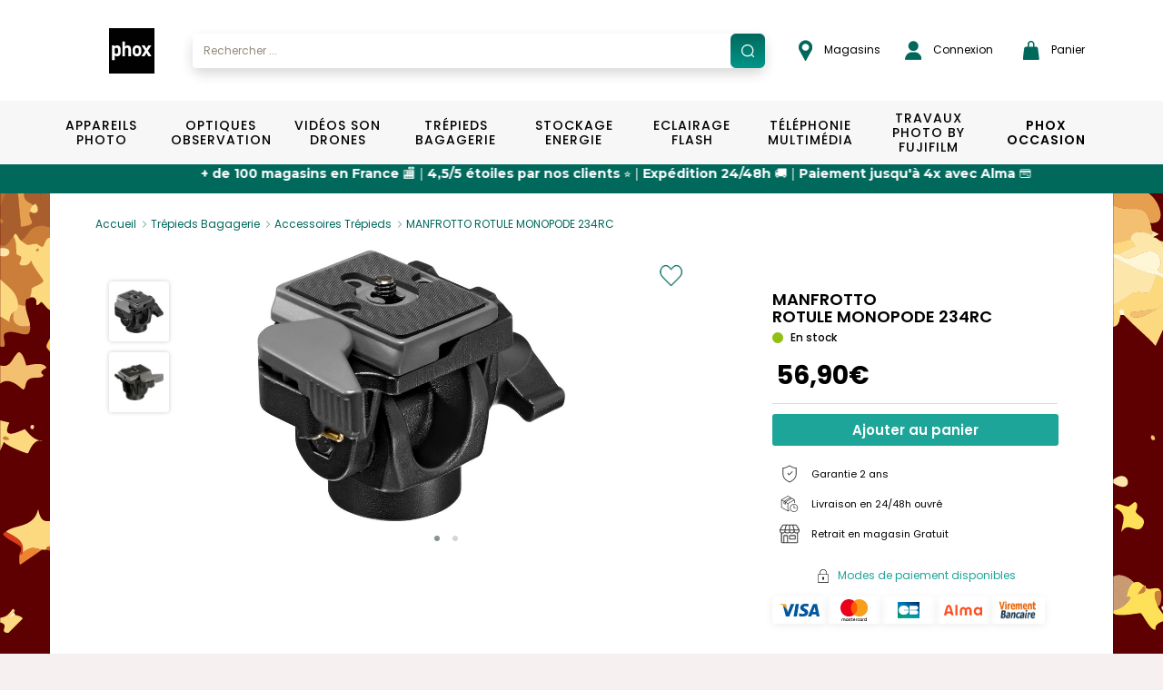

--- FILE ---
content_type: text/html; charset=UTF-8
request_url: https://www.phox.fr/fr-FR/p/manfrotto-rotule-monopode-234rc/8024221048643
body_size: 25945
content:
<!DOCTYPE html>
<html xmlns="http://www.w3.org/1999/xhtml">

<head prefix="og: http://ogp.me/ns# fb: http://ogp.me/ns/fb# product: http://ogp.me/ns/product#">
	<meta http-equiv="Content-Type" content="text/html; charset=utf-8" />

	<title>MANFROTTO ROTULE MONOPODE 234RC | PHOX</title>
	<base href="https://www.phox.fr/fr-FR/" />

	<script>
		window.dataLayer = window.dataLayer || [];
	</script>
	<script>
		(function(w, d, s, l, i) {
			w[l] = w[l] || [];
			w[l].push({
				'gtm.start': new Date().getTime(),
				event: 'gtm.js'
			});
			var f = d.getElementsByTagName(s)[0],
				j = d.createElement(s),
				dl = l != 'dataLayer' ? '&l=' + l : '';
			j.async = true;
			j.src =
				'https://www.googletagmanager.com/gtm.js?id=' + i + dl;
			f.parentNode.insertBefore(j, f);
		})(window, document, 'script', 'dataLayer', 'GTM-KJ5KNGJ');
		dataLayer.push({
			'user_id': 'USER_ID'
		});
	</script>

	<meta name="viewport" content="width=device-width, initial-scale=1, maximum-scale=1">
	<meta http-equiv="P3P" content='policyref="/w3c/p3p.xml"' />

	<!-- OpenGraph -->
	<meta property="og:title" content="MANFROTTO ROTULE MONOPODE 234RC" />
	<meta property="og:type" content="website" />
	<meta property="og:image" content="https://www.phox.fr/media/images/products/8024221048643/8024221048643_1.jpg" />
	<meta property="og:url" content="https://www.phox.fr/fr-FR//p/manfrotto-rotule-monopode-234rc/8024221048643" />
	<meta property="og:locale" content="fr_FR" />
	<!-- https://developers.facebook.com/docs/payments/product/ -->
	<meta property="product:plural_title" content="MANFROTTO ROTULE MONOPODE 234RC" />
	<meta property="product:price:amount" content="56.9" />
	<meta property="product:price:currency" content="EUR" />

	<meta name="description" content="D&eacute;couvrez le MANFROTTO ROTULE MONOPODE 234RC et ses caract&eacute;ristiques. Paiement s&eacute;curis&eacute;, livraison 24/48h et retrait gratuit en magasin." />
<meta name="keywords" content="Trépieds Bagagerie, Accessoires Trépieds, MANFROTTO ROTULE MONOPODE 234RC, Photo, Vid&eacute;o" />
		<link rel="canonical" href="https://www.phox.fr/fr-FR/p/manfrotto-rotule-monopode-234rc/8024221048643" />		
	<!-- Fonts -->
	<link rel="stylesheet" href="https://use.typekit.net/eyx8vks.css">
	<link rel="stylesheet" href="https://cdnjs.cloudflare.com/ajax/libs/font-awesome/4.7.0/css/font-awesome.min.css">
	<link href="https://fonts.googleapis.com/css2?family=Roboto:ital,wght@0,100;0,300;0,400;0,500;0,700;0,900;1,100;1,300;1,400;1,500;1,700;1,900&display=swap" rel="stylesheet">
	<link href="https://fonts.googleapis.com/css2?family=Roboto+Condensed:ital,wght@0,300;0,400;0,700;1,300;1,400;1,700&display=swap" rel="stylesheet">
	<link href="https://fonts.googleapis.com/css2?family=Open+Sans:ital,wght@0,400;0,600;0,700;1,400;1,600;1,700&display=swap" rel="stylesheet">
	<link href="https://fonts.googleapis.com/css2?family=Montserrat:ital,wght@0,100;0,200;0,300;0,400;0,500;0,600;0,700;0,800;0,900;1,100;1,200;1,300;1,400;1,500;1,600;1,700;1,800;1,900&display=swap" rel="stylesheet">
	<link href="https://fonts.googleapis.com/css2?family=Lato&display=swap" rel="stylesheet">
	<link href="https://fonts.googleapis.com/css2?family=Lobster+Two:ital,wght@0,400;0,700;1,400;1,700&display=swap" rel="stylesheet">
	<link href="https://fonts.googleapis.com/css2?family=Open+Sans:wght@800&display=swap" rel="stylesheet">
	<link href="https://fonts.googleapis.com/css2?family=Roboto:wght@700&display=swap" rel="stylesheet">
	<link href="https://fonts.googleapis.com/css2?family=Poppins:ital,wght@0,400;0,500;0,600;0,700;1,400;1,500;1,600;1,700&display=swap" rel="stylesheet">

	<!-- Alma javascript plugin -->
	<link href="https://cdn.jsdelivr.net/npm/@alma/widgets@3.x.x/dist/widgets.min.css" rel="stylesheet" />

	<!-- Css minifyied -->
	<link type='text/css' rel='preload stylesheet' href='templates/phox/css/dist.css?v=20251222145949' />
	<link type='text/css' rel='preload stylesheet' href='templates/phox/css/app.css?v=20251222145949' />
	
	<!-- JQuery -->
	<script type="text/javascript" charset="utf-8" src="scripts/jquery-2.1.4.min.js"></script>
	<script type="text/javascript" charset="utf-8" src="scripts/jquery-ui-1.9.1.custom.min.js"></script>
	<script src="//cdn.jsdelivr.net/npm/jquery.marquee@1.6.0/jquery.marquee.min.js" type="text/javascript"></script>
	
	<!-- Brevo -->
	<script type="text/javascript">
		(function() {
			window.sib = {
				equeue: [],
				client_key: "xa957msdcmqj6te56ztzsfdz"
			};
			/* OPTIONAL: email for identify request*/
			// window.sib.email_id = 'example@domain.com';
			window.sendinblue = {};
			for (var j = ['track', 'identify', 'trackLink', 'page'], i = 0; i < j.length; i++) {
				(function(k) {
					window.sendinblue[k] = function() {
						var arg = Array.prototype.slice.call(arguments);
						(window.sib[k] || function() {
							var t = {};
							t[k] = arg;
							window.sib.equeue.push(t);
						})(arg[0], arg[1], arg[2], arg[3]);
					};
				})(j[i]);
			}
			var n = document.createElement("script"),
				i = document.getElementsByTagName("script")[0];
			n.type = "text/javascript", n.id = "sendinblue-js", n.async = !0, n.src = "https://sibautomation.com/sa.js?key=" + window.sib.client_key, i.parentNode.insertBefore(n, i), window.sendinblue.page();
		})();
	</script>
</head>

<body>
	<noscript><iframe src="https://www.googletagmanager.com/ns.html?id=GTM-KJ5KNGJ" height="0" width="0" style="display:none;visibility:hidden"></iframe></noscript>
	<div id="loading" class="loading">
  <div id="loading_center" class="loading_center">
      Chargement en cours...      <div class="loading_loaderimg"><img src="images/loader_barre.gif" border="0"/></div>
  </div>
</div>	<div id="popin_standard" class="popin_standard">
  <div id="popin_standard_center" class="popin_standard_center">
    <div id="popin_standard_drag">
      <div id="popin_standard_close" class="popin_standard_close"><img src="images/close_flat.png" border="0"/></div>
	  <div id="popin_standard_draghandle"></div>
      <div id="popin_standard_content" class="popin_standard_content">
        <div class="popin_loaderimg"><img src="images/loader.gif" border="0"/></div>
      </div>
    </div>
  </div>
</div>
	<div id="popin_normalise_adresse" class="popin_standard">
	<div id="popin_normalise_adresse_center" class="popin_standard_center" >
		<div id="popin_normalise_adresse_drag">
			<div id="popin_normalise_adresse_close" class="popin_standard_close"><img src="images/close.gif" border="0"/></div>
			<div id="popin_normalise_adresse_content" class="popin_standard_content">
				<div class="popin_loaderimg"><img src="images/loader.gif" border="0"/></div>
			</div>		 
		</div>
	</div>
</div>	<!-- popin modal normale -->
<div id="popin_modal" class="modal fade">
	<div class="modal-dialog modal-md">
		<div id="popin_modal_content" class="modal-content">
			<div class="modal-header modal-login-header">
				<button type="button" class="close" data-dismiss="modal" aria-label="Close">
					<span aria-hidden="true">&times;</span>
				</button>
				<div class="clearfix"></div>
			</div>
			<div class="modal-body" id="modal_body">
				
			</div>
		</div>
	</div>
</div>

<!-- popin modal large affichage -->
<div id="popin_modal_lg" class="modal fade">
	<div class="modal-dialog modal-lg">
		<div id="popin_modal_lg_content" class="modal-content">
			<div class="modal-header modal-login-header">
				<button type="button" class="close" data-dismiss="modal" aria-label="Close">
					<span aria-hidden="true">&times;</span>
				</button>
				<div class="clearfix"></div>
			</div>
			<div class="modal-body" id="modal_body_lg">
				
			</div>
		</div>
	</div>
</div>
	<div id="body" class="body">
		
		<header>
			<div id="header" class="header header-phox header-phox-common">
				<div class="container-hp container-phox hidden-xs hidden-sm hidden-md">
    <div class="row">
        <div class="col-xs-12 header-container">
            <ul class="list list-unstyled list-inline list-header">
                <li class="list-header-item list-header-item-logo">
                    <a href="."><img alt="Brand logo" src="images/header/logo.svg" /></a>                </li>
                <li class="list-header-item list-header-item-search autosearch-desktop p-0"></li>
                <li class="list-header-item pl-35"><a target="_blank" href="https://magasins.phox.fr/">
    <img src="images/header/epingle.png" class="pr-logo-nav" alt="shop">
    Magasins</a></li>
                <li class="list-header-item list-header-item-account pr-30"><a href="login">
    <img src="images/header/user.png" class="pr-1" alt="account">
    Connexion</a>

<div class="account-header account-header-disconnect">
    <div class="box-login">
        <p class="title">D&eacute;j&agrave; inscrit ?</p>

        <form name="form_login" action="connect?from=https://www.phox.fr/fr-FR/p/manfrotto-rotule-monopode-234rc/8024221048643&accountID=user" method="post">
            <div class="form-group">
                <div class="col-xs-12">
                    <input id="accountHeaderLogin" name="login" type="text" value="" class="form-control input-phox" onFocus="showLoginBox(this);" onBlur="hideLoginBox(this);" autocomplete="off" required="required">
                    <label class="label-phox" for="accountHeaderLogin">Email&nbsp;*</label>
                </div>
                <div class="clearfix"></div>
            </div>
            <div class="form-group form-group-password">
                <div class="col-xs-12">
                    <span class="show-password" onclick="togglePassword('#accountHeaderPassword', this);"></span>
                    <input id="accountHeaderPassword" name="password" type="password" value="" class="form-control input-phox" onFocus="showLoginBox(this);" onBlur="hideLoginBox(this);" autocomplete="off" required="required">
                    <label class="label-phox" for="accountHeaderPassword">Mot de passe&nbsp;*</label>
                </div>
                <div class="clearfix"></div>
            </div>
            <div class="form-group">
                <div class="col-xs-12 text-right">
                    <a class="link link-forgotten-password" href="mot-de-passe-oublie">J&rsquo;ai oubli&eacute; mon mot de passe</a>
                </div>
                <div class="clearfix"></div>
            </div>

            <div class="col-xs-12">
                <input type="button" class="btn btn-account" value="Connexion" onclick="loginHeader();">
                <input type="hidden" name="task" id="accountHeaderType" value="login">
                <div class="clearfix"></div>
            </div>

            <div class="col-xs-12 error" id="accountHeaderError"></div>
            <div class="col-xs-12 success text-center" id="accountHeaderSuccess"></div>

            <div class="clearfix"></div>
        </form>

    </div>
    <div class="box-create-account">
        <p class="title">Nouveau chez Phox.fr ?</p>
        <div class="col-xs-12">
            <a href="creation-compte" class="btn btn-account">Cr&eacute;er un compte</a>
        </div>
        <div class="clearfix"></div>
    </div>
<div></li>
                <li class="list-header-item list-header-item-cartbox p-0"><div id="cartbox"><div id="cartbox-preview" class="cartbox-preview">
	<a class="btn btn-header btn-cart" onclick="cart_preview();">
        <img src="images/header/panier.png" class="pr-logo-nav" alt="panier">
		Panier			</a>

	<ul id="cartbox_preview" class="cartbox-dropdown" style="display:none">
		<div class="cartbox-preview-body cartbox-preview-body-loading">
	<div class="row">
		<div class="col-xs-12">Chargement en cours... <img src="/images/loader_small.gif" border="0"/></div>
	</div>
	<div class="loading loading-cartbox"></div>
</div>	</ul>
</div></div></li>
            </ul>
        </div>
    </div>
</div>

<script>
    if ($(window).width() >= 767) {
        $(".autosearch-desktop").html("<div class=\"container-search\">\n\t<div class=\"input-group\">\n\t\t<input type=\"text\" id=\"autosearch\" class=\"form-control input-search\" data-ui-autocomplete=\"true\" value=\"\" placeholder=\"Rechercher ...\" \/>\n\t\t<span onclick=\"valid_search('autosearch');\" class=\"input-group-addon input-group-addon-icon\">\n\t\t\t<img src=\"\/images\/search\/search.svg\" \/>\n\t\t<\/span>\n\t<\/div>\n\t<div id=\"searchAutocomplete\"><\/div>\n\n\t<input type=\"hidden\" id=\"use_solr\" value=\"1\" \/>\n\t<input type=\"hidden\" id=\"url_pagesearch\" value=\"https:\/\/www.phox.fr\/fr-FR\/recherche\/\" \/>\n<\/div>\n\n<script>\n\tdocument.querySelector('#searchAutocomplete').addEventListener('touchmove', preventScroll, {\n\t\tpassive: false\n\t});\n\n\tfunction preventScroll(e) {\n\t\te.preventDefault();\n\t\te.stopPropagation();\n\t\treturn false;\n\t}\n<\/script>");
        $(".autosearch-mobile").html('');
    } else {
        $(".autosearch-desktop").html('');
        $(".autosearch-mobile").html("<div class=\"container-search\">\n\t<div class=\"input-group\">\n\t\t<input type=\"text\" id=\"autosearch\" class=\"form-control input-search\" data-ui-autocomplete=\"true\" value=\"\" placeholder=\"Rechercher ...\" \/>\n\t\t<span onclick=\"valid_search('autosearch');\" class=\"input-group-addon input-group-addon-icon\">\n\t\t\t<img src=\"\/images\/search\/search.svg\" \/>\n\t\t<\/span>\n\t<\/div>\n\t<div id=\"searchAutocomplete\"><\/div>\n\n\t<input type=\"hidden\" id=\"use_solr\" value=\"1\" \/>\n\t<input type=\"hidden\" id=\"url_pagesearch\" value=\"https:\/\/www.phox.fr\/fr-FR\/recherche\/\" \/>\n<\/div>\n\n<script>\n\tdocument.querySelector('#searchAutocomplete').addEventListener('touchmove', preventScroll, {\n\t\tpassive: false\n\t});\n\n\tfunction preventScroll(e) {\n\t\te.preventDefault();\n\t\te.stopPropagation();\n\t\treturn false;\n\t}\n<\/script>");
    }
</script>			</div>
		</header>

		<section>
			<div class="zone zone01">
				<div class="zone01_c zone_c"><nav id="mmenu" class="mmenu">
    <ul id="mmenu-list">
        <li class=" mm-listitem-53">
			<a 
		class="" 
					href="https://www.phox.fr/fr-FR/c/appareils-photo/1"
				>Appareils Photo</a>
		<ul><li class=" mm-listitem-">
			<span>VOIR PAR CAT&Eacute;GORIE</span>
		<ul><li class=" mm-listitem-54">
			<a 
		class="obflink" 
					data-o="aHR0cHM6Ly93d3cucGhveC5mci9mci1GUi9jL2FwcGFyZWlscy1waG90by9yZWZsZXgvMTE="
				>Reflex</a>
		</li>
<li class=" mm-listitem-55">
			<a 
		class="obflink" 
					data-o="aHR0cHM6Ly93d3cucGhveC5mci9mci1GUi9jL2FwcGFyZWlscy1waG90by9oeWJyaWRlLzEy"
				>Hybride</a>
		</li>
<li class=" mm-listitem-56">
			<a 
		class="obflink" 
					data-o="aHR0cHM6Ly93d3cucGhveC5mci9mci1GUi9jL2FwcGFyZWlscy1waG90by9jb21wYWN0LzEz"
				>Compact</a>
		</li>
<li class=" mm-listitem-57">
			<a 
		class="obflink" 
					data-o="aHR0cHM6Ly93d3cucGhveC5mci9mci1GUi9jL2FwcGFyZWlscy1waG90by9icmlkZ2UvMTQ="
				>Bridge</a>
		</li>
<li class=" mm-listitem-58">
			<a 
		class="obflink" 
					data-o="aHR0cHM6Ly93d3cucGhveC5mci9mci1GUi9jL2FwcGFyZWlscy1waG90by9ldGFuY2hlLzE1"
				>Etanche</a>
		</li>
<li class=" mm-listitem-59">
			<a 
		class="obflink" 
					data-o="aHR0cHM6Ly93d3cucGhveC5mci9mci1GUi9jL2FwcGFyZWlscy1waG90by9pbnN0YW50YW5lLzE2"
				>Instantané</a>
		<ul><li class=" mm-listitem-60">
			<a 
		class="obflink" 
					data-o="aHR0cHM6Ly93d3cucGhveC5mci9mci1GUi9jL2FwcGFyZWlscy1waG90by9pbnN0YW50YW5lL2FwcGFyZWlscy8xNjE="
				>Appareils</a>
		</li>
<li class=" mm-listitem-61">
			<a 
		class="obflink" 
					data-o="aHR0cHM6Ly93d3cucGhveC5mci9mci1GUi9jL2FwcGFyZWlscy1waG90by9pbnN0YW50YW5lL2FjY2Vzc29pcmVzLWluc3RhbnRhbmVzLzE2Mg=="
				>Accessoires instantanés</a>
		</li>
<li class=" mm-listitem-62">
			<a 
		class="obflink" 
					data-o="aHR0cHM6Ly93d3cucGhveC5mci9mci1GUi9jL2FwcGFyZWlscy1waG90by9pbnN0YW50YW5lL2ZpbG1zLWluc3RhbnRhbmVzLzE2Mw=="
				>Films instantanés</a>
		</li>
</ul></li>
</ul></li>
<li>
	<div class="row content-desktop">
    <div class="col-xs-12 menu-entries-02">
        <ul class="list list-unstyled list-menu list-menu-02">
            <li>
                <a class="obflink" data-o="aHR0cHM6Ly93d3cucGhveC5mci9mci1GUi9jL2FwcGFyZWlscy1waG90by8xP25iX2J5X3BhZ2U9MTgmb3JkZXI9cHJvbW8mb3JkZXJieT1hc2MmZmlsdGVycz1mYW0wMSwxfE1BUiwxNDYz">Nikon</a>
            </li>
        </ul>
    </div>

    <div class="col-xs-12 menu-entries-02">
        <ul class="list list-unstyled list-menu list-menu-02">
            <li>
                <a class="obflink" data-o="aHR0cHM6Ly93d3cucGhveC5mci9mci1GUi9jL2FwcGFyZWlscy1waG90by8xP25iX2J5X3BhZ2U9MTgmb3JkZXI9cHJvbW8mb3JkZXJieT1hc2MmZmlsdGVycz1mYW0wMSwxfE1BUiwyNjc=">Canon</a>
            </li>
        </ul>
    </div>

    <div class="col-xs-12 menu-entries-02">
        <ul class="list list-unstyled list-menu list-menu-02">
            <li>
                <a class="obflink" data-o="aHR0cHM6Ly93d3cucGhveC5mci9mci1GUi9jL2FwcGFyZWlscy1waG90by8xP25iX2J5X3BhZ2U9MTgmb3JkZXI9cHJvbW8mb3JkZXJieT1hc2MmZmlsdGVycz1mYW0wMSwxfE1BUiwyMDM1">Sony</a>
            </li>
        </ul>
    </div>

    <div class="col-xs-12 menu-entries-02">
        <ul class="list list-unstyled list-menu list-menu-02">
            <li>
                <a class="obflink" data-o="aHR0cHM6Ly93d3cucGhveC5mci9mci1GUi9jL2FwcGFyZWlscy1waG90by8xP25iX2J5X3BhZ2U9MTgmb3JkZXI9cHJvbW8mb3JkZXJieT1hc2MmZmlsdGVycz1mYW0wMSwxfE1BUiwxNTA2">Olympus</a>
            </li>
        </ul>
    </div>

    <div class="col-xs-12 menu-entries-02">
        <ul class="list list-unstyled list-menu list-menu-02">
            <li>
                <a class="obflink" data-o="aHR0cHM6Ly93d3cucGhveC5mci9mci1GUi9jL2FwcGFyZWlscy1waG90by8xP25iX2J5X3BhZ2U9MTgmb3JkZXI9cHJvbW8mb3JkZXJieT1hc2MmZmlsdGVycz1mYW0wMSwxfE1BUiwxNTYx">Panasonic</a>
            </li>
        </ul>
    </div>

    <div class="col-xs-12 menu-entries-02">
        <ul class="list list-unstyled list-menu list-menu-02">
            <li>
                <a class="obflink" data-o="aHR0cHM6Ly93d3cucGhveC5mci9mci1GUi9jL2FwcGFyZWlscy1waG90by8xP25iX2J5X3BhZ2U9MTgmb3JkZXI9cHJvbW8mb3JkZXJieT1hc2MmZmlsdGVycz1mYW0wMSwxfE1BUiwxNjU2">Polaroid</a>
            </li>
        </ul>
    </div>
</div>

<li>
    <span class="content-mobile">VOIR PAR MARQUE</span>
    <ul>
        <li class="content-mobile">
            <a class="obflink" data-o="aHR0cHM6Ly93d3cucGhveC5mci9mci1GUi9jL2FwcGFyZWlscy1waG90by8xP25iX2J5X3BhZ2U9MTgmb3JkZXI9cHJvbW8mb3JkZXJieT1hc2MmZmlsdGVycz1mYW0wMSwxfE1BUiwxNDYz">Nikon</a>
        </li>
        <li class="content-mobile">
            <a class="obflink" data-o="aHR0cHM6Ly93d3cucGhveC5mci9mci1GUi9jL2FwcGFyZWlscy1waG90by8xP25iX2J5X3BhZ2U9MTgmb3JkZXI9cHJvbW8mb3JkZXJieT1hc2MmZmlsdGVycz1mYW0wMSwxfE1BUiwyNjc=">Canon</a>
        </li>
        <li class="content-mobile">
            <a class="obflink" data-o="aHR0cHM6Ly93d3cucGhveC5mci9mci1GUi9jL2FwcGFyZWlscy1waG90by8xP25iX2J5X3BhZ2U9MTgmb3JkZXI9cHJvbW8mb3JkZXJieT1hc2MmZmlsdGVycz1mYW0wMSwxfE1BUiwyMDM1">Sony</a>
        </li>
        <li class="content-mobile">
            <a class="obflink" data-o="aHR0cHM6Ly93d3cucGhveC5mci9mci1GUi9jL2FwcGFyZWlscy1waG90by8xP25iX2J5X3BhZ2U9MTgmb3JkZXI9cHJvbW8mb3JkZXJieT1hc2MmZmlsdGVycz1mYW0wMSwxfE1BUiwxNTA2">Olympus</a>
        </li>
        <li class="content-mobile">
            <a class="obflink" data-o="aHR0cHM6Ly93d3cucGhveC5mci9mci1GUi9jL2FwcGFyZWlscy1waG90by8xP25iX2J5X3BhZ2U9MTgmb3JkZXI9cHJvbW8mb3JkZXJieT1hc2MmZmlsdGVycz1mYW0wMSwxfE1BUiwxNTYx">Panasonic</a>
        </li>
        <li class="content-mobile">
            <a class="obflink" data-o="aHR0cHM6Ly93d3cucGhveC5mci9mci1GUi9jL2FwcGFyZWlscy1waG90by8xP25iX2J5X3BhZ2U9MTgmb3JkZXI9cHJvbW8mb3JkZXJieT1hc2MmZmlsdGVycz1mYW0wMSwxfE1BUiwxNjU2">Polaroid</a>
        </li>
        <li class="content-mobile">
            <a class="" href="https://www.phox.fr/fr-FR/c/appareils-photo/1">Voir plus ></a>
        </li>
    </ul>
</li>

<a class="content-desktop brands-see-more mt-1-5" href="https://www.phox.fr/fr-FR/c/appareils-photo/1">Voir plus ></a></li>
</ul></li>
<li class=" mm-listitem-63">
			<a 
		class="" 
					href="https://www.phox.fr/fr-FR/c/optiques-observation/2"
				>Optiques Observation</a>
		<ul><li class=" mm-listitem-">
			<span>VOIR PAR CAT&Eacute;GORIE</span>
		<ul><li class=" mm-listitem-64">
			<a 
		class="obflink" 
					data-o="aHR0cHM6Ly93d3cucGhveC5mci9mci1GUi9jL29wdGlxdWVzLW9ic2VydmF0aW9uL2ZvY2FsZS1maXhlLzIx"
				>Focale fixe</a>
		</li>
<li class=" mm-listitem-65">
			<a 
		class="obflink" 
					data-o="aHR0cHM6Ly93d3cucGhveC5mci9mci1GUi9jL29wdGlxdWVzLW9ic2VydmF0aW9uL3pvb20vMjI="
				>Zoom</a>
		</li>
<li class=" mm-listitem-66">
			<a 
		class="obflink" 
					data-o="aHR0cHM6Ly93d3cucGhveC5mci9mci1GUi9jL29wdGlxdWVzLW9ic2VydmF0aW9uL2ZpbHRyZXMvMjM="
				>Filtres</a>
		</li>
<li class=" mm-listitem-67">
			<a 
		class="obflink" 
					data-o="aHR0cHM6Ly93d3cucGhveC5mci9mci1GUi9jL29wdGlxdWVzLW9ic2VydmF0aW9uL3BhcmUtc29sZWlsLzI0"
				>Pare-soleil</a>
		</li>
<li class=" mm-listitem-68">
			<a 
		class="obflink" 
					data-o="aHR0cHM6Ly93d3cucGhveC5mci9mci1GUi9jL29wdGlxdWVzLW9ic2VydmF0aW9uL2FjY2Vzc29pcmVzLzI1"
				>Accessoires</a>
		<ul><li class=" mm-listitem-69">
			<a 
		class="obflink" 
					data-o="aHR0cHM6Ly93d3cucGhveC5mci9mci1GUi9jL29wdGlxdWVzLW9ic2VydmF0aW9uL2FjY2Vzc29pcmVzL2JvdWNob25zLzI1MQ=="
				>Bouchons</a>
		</li>
<li class=" mm-listitem-70">
			<a 
		class="obflink" 
					data-o="aHR0cHM6Ly93d3cucGhveC5mci9mci1GUi9jL29wdGlxdWVzLW9ic2VydmF0aW9uL2FjY2Vzc29pcmVzL3Zpc2V1cnMvMjUy"
				>Viseurs</a>
		</li>
<li class=" mm-listitem-71">
			<a 
		class="obflink" 
					data-o="aHR0cHM6Ly93d3cucGhveC5mci9mci1GUi9jL29wdGlxdWVzLW9ic2VydmF0aW9uL2FjY2Vzc29pcmVzL2FkYXB0YXRldXJzLWJhZ3Vlcy1ldC1jb252ZXJ0aXNzZXVycy8yNTM="
				>Adaptateurs bagues et convertisseurs</a>
		</li>
<li class=" mm-listitem-72">
			<a 
		class="obflink" 
					data-o="aHR0cHM6Ly93d3cucGhveC5mci9mci1GUi9jL29wdGlxdWVzLW9ic2VydmF0aW9uL2FjY2Vzc29pcmVzL29laWxsZXRvbi8yNTQ="
				>Oeilleton</a>
		</li>
<li class=" mm-listitem-73">
			<a 
		class="obflink" 
					data-o="aHR0cHM6Ly93d3cucGhveC5mci9mci1GUi9jL29wdGlxdWVzLW9ic2VydmF0aW9uL2FjY2Vzc29pcmVzL25ldHRveWFnZS8yNTU="
				>Nettoyage</a>
		</li>
</ul></li>
<li class=" mm-listitem-74">
			<a 
		class="obflink" 
					data-o="aHR0cHM6Ly93d3cucGhveC5mci9mci1GUi9jL29wdGlxdWVzLW9ic2VydmF0aW9uL2p1bWVsbGVzLzI2"
				>Jumelles</a>
		</li>
</ul></li>
<li>
	<div class="row content-desktop">
    <div class="col-xs-12 menu-entries-02">
        <ul class="list list-unstyled list-menu list-menu-02">
            <li>
                <a class="obflink" data-o="aHR0cHM6Ly93d3cucGhveC5mci9mci1GUi9jL29wdGlxdWVzLW9ic2VydmF0aW9uLzI/bmJfYnlfcGFnZT0xOCZvcmRlcj1wcm9tbyZvcmRlcmJ5PWFzYyZmaWx0ZXJzPWZhbTAxLDJ8TUFSLDE0OA==">Benro</a>
            </li>
        </ul>
    </div>

    <div class="col-xs-12 menu-entries-02">
        <ul class="list list-unstyled list-menu list-menu-02">
            <li>
                <a class="obflink" data-o="aHR0cHM6Ly93d3cucGhveC5mci9mci1GUi9jL29wdGlxdWVzLW9ic2VydmF0aW9uLzI/bmJfYnlfcGFnZT0xOCZvcmRlcj1wcm9tbyZvcmRlcmJ5PWFzYyZmaWx0ZXJzPWZhbTAxLDJ8TUFSLDI0MA==">Bushnell</a>
            </li>
        </ul>
    </div>

    <div class="col-xs-12 menu-entries-02">
        <ul class="list list-unstyled list-menu list-menu-02">
            <li>
                <a class="obflink" data-o="aHR0cHM6Ly93d3cucGhveC5mci9mci1GUi9jL29wdGlxdWVzLW9ic2VydmF0aW9uLzI/bmJfYnlfcGFnZT0xOCZvcmRlcj1wcm9tbyZvcmRlcmJ5PWFzYyZmaWx0ZXJzPWZhbTAxLDJ8TUFSLDI0Mw==">BW Phox</a>
            </li>
        </ul>
    </div>

    <div class="col-xs-12 menu-entries-02">
        <ul class="list list-unstyled list-menu list-menu-02">
            <li>
                <a class="obflink" data-o="aHR0cHM6Ly93d3cucGhveC5mci9mci1GUi9jL29wdGlxdWVzLW9ic2VydmF0aW9uLzI/bmJfYnlfcGFnZT0xOCZvcmRlcj1wcm9tbyZvcmRlcmJ5PWFzYyZmaWx0ZXJzPWZhbTAxLDJ8TUFSLDI2Nw==">Canon</a>
            </li>
        </ul>
    </div>

    <div class="col-xs-12 menu-entries-02">
        <ul class="list list-unstyled list-menu list-menu-02">
            <li>
                <a class="obflink" data-o="aHR0cHM6Ly93d3cucGhveC5mci9mci1GUi9jL29wdGlxdWVzLW9ic2VydmF0aW9uLzI/bmJfYnlfcGFnZT0xOCZvcmRlcj1wcm9tbyZvcmRlcmJ5PWFzYyZmaWx0ZXJzPWZhbTAxLDJ8TUFSLDM1NA==">Cokin</a>
            </li>
        </ul>
    </div>

    <div class="col-xs-12 menu-entries-02">
        <ul class="list list-unstyled list-menu list-menu-02">
            <li>
                <a class="obflink" data-o="aHR0cHM6Ly93d3cucGhveC5mci9mci1GUi9jL29wdGlxdWVzLW9ic2VydmF0aW9uLzI/bmJfYnlfcGFnZT0xOCZvcmRlcj1wcm9tbyZvcmRlcmJ5PWFzYyZmaWx0ZXJzPWZhbTAxLDJ8TUFSLDc1Ng==">Fuji</a>
            </li>
        </ul>
    </div>
</div>

<li>
    <span class="content-mobile">VOIR PAR MARQUE</span>
    <ul>
        <li class="content-mobile">
            <a class="obflink" data-o="aHR0cHM6Ly93d3cucGhveC5mci9mci1GUi9jL29wdGlxdWVzLW9ic2VydmF0aW9uLzI/bmJfYnlfcGFnZT0xOCZvcmRlcj1wcm9tbyZvcmRlcmJ5PWFzYyZmaWx0ZXJzPWZhbTAxLDJ8TUFSLDE0OA==">Benro</a>
        </li>
        <li class="content-mobile">
            <a class="obflink" data-o="aHR0cHM6Ly93d3cucGhveC5mci9mci1GUi9jL29wdGlxdWVzLW9ic2VydmF0aW9uLzI/bmJfYnlfcGFnZT0xOCZvcmRlcj1wcm9tbyZvcmRlcmJ5PWFzYyZmaWx0ZXJzPWZhbTAxLDJ8TUFSLDI0MA==">Bushnell</a>
        </li>
        <li class="content-mobile">
            <a class="obflink" data-o="aHR0cHM6Ly93d3cucGhveC5mci9mci1GUi9jL29wdGlxdWVzLW9ic2VydmF0aW9uLzI/bmJfYnlfcGFnZT0xOCZvcmRlcj1wcm9tbyZvcmRlcmJ5PWFzYyZmaWx0ZXJzPWZhbTAxLDJ8TUFSLDI0Mw==">BW Phox</a>
        </li>
        <li class="content-mobile">
            <a class="obflink" data-o="aHR0cHM6Ly93d3cucGhveC5mci9mci1GUi9jL29wdGlxdWVzLW9ic2VydmF0aW9uLzI/bmJfYnlfcGFnZT0xOCZvcmRlcj1wcm9tbyZvcmRlcmJ5PWFzYyZmaWx0ZXJzPWZhbTAxLDJ8TUFSLDI2Nw==">Canon</a>
        </li>
        <li class="content-mobile">
            <a class="obflink" data-o="aHR0cHM6Ly93d3cucGhveC5mci9mci1GUi9jL29wdGlxdWVzLW9ic2VydmF0aW9uLzI/bmJfYnlfcGFnZT0xOCZvcmRlcj1wcm9tbyZvcmRlcmJ5PWFzYyZmaWx0ZXJzPWZhbTAxLDJ8TUFSLDM1NA==">Cokin</a>
        </li>
        <li class="content-mobile">
            <a class="obflink" data-o="aHR0cHM6Ly93d3cucGhveC5mci9mci1GUi9jL29wdGlxdWVzLW9ic2VydmF0aW9uLzI/bmJfYnlfcGFnZT0xOCZvcmRlcj1wcm9tbyZvcmRlcmJ5PWFzYyZmaWx0ZXJzPWZhbTAxLDJ8TUFSLDc1Ng==">Fuji</a>
        </li>
        <li class="content-mobile">
            <a class="" href="https://www.phox.fr/fr-FR/c/optiques-observation/2">Voir plus ></a>
        </li>
    </ul>
</li>

<a class="content-desktop brands-see-more mt-1-5" href="https://www.phox.fr/fr-FR/c/optiques-observation/2">Voir plus ></a></li>
</ul></li>
<li class=" mm-listitem-75">
			<a 
		class="" 
					href="https://www.phox.fr/fr-FR/c/videos-son-drones/3"
				>Vidéos Son Drones</a>
		<ul><li class=" mm-listitem-">
			<span>VOIR PAR CAT&Eacute;GORIE</span>
		<ul><li class=" mm-listitem-78">
			<a 
		class="obflink" 
					data-o="aHR0cHM6Ly93d3cucGhveC5mci9mci1GUi9jL3ZpZGVvcy1zb24tZHJvbmVzL2NhbWVzY29wZS8zMw=="
				>Camescope</a>
		</li>
<li class=" mm-listitem-79">
			<a 
		class="obflink" 
					data-o="aHR0cHM6Ly93d3cucGhveC5mci9mci1GUi9jL3ZpZGVvcy1zb24tZHJvbmVzL3N0YWJpbGlzYXRldXIvMzQ="
				>Stabilisateur</a>
		</li>
<li class=" mm-listitem-83">
			<a 
		class="obflink" 
					data-o="aHR0cHM6Ly93d3cucGhveC5mci9mci1GUi9jL3ZpZGVvcy1zb24tZHJvbmVzL2Ryb25lLzM4"
				>Drone</a>
		</li>
<li class=" mm-listitem-80">
			<a 
		class="obflink" 
					data-o="aHR0cHM6Ly93d3cucGhveC5mci9mci1GUi9jL3ZpZGVvcy1zb24tZHJvbmVzL3Nvbi8zNQ=="
				>Son</a>
		</li>
<li class=" mm-listitem-81">
			<a 
		class="obflink" 
					data-o="aHR0cHM6Ly93d3cucGhveC5mci9mci1GUi9jL3ZpZGVvcy1zb24tZHJvbmVzL2FjY2Vzc29pcmVzLXNvbi8zNg=="
				>Accessoires son</a>
		</li>
<li class=" mm-listitem-82">
			<a 
		class="obflink" 
					data-o="aHR0cHM6Ly93d3cucGhveC5mci9mci1GUi9jL3ZpZGVvcy1zb24tZHJvbmVzL2Nvbm5lY3RpcXVlLWNhYmxlLzM3"
				>Connectique cable</a>
		</li>
</ul></li>
<li>
	<div class="row content-desktop">
    <div class="col-xs-12 menu-entries-02">
        <ul class="list list-unstyled list-menu list-menu-02">
            <li>
                <a class="obflink" data-o="aHR0cHM6Ly93d3cucGhveC5mci9mci1GUi9jL3ZpZGVvcy1zb24tZHJvbmVzLzM/bmJfYnlfcGFnZT0xOCZvcmRlcj1wcm9tbyZvcmRlcmJ5PWFzYyZmaWx0ZXJzPWZhbTAxLDN8TUFSLDI0MA==">Bushnell</a>
            </li>
        </ul>
    </div>

    <div class="col-xs-12 menu-entries-02">
        <ul class="list list-unstyled list-menu list-menu-02">
            <li>
                <a class="obflink" data-o="aHR0cHM6Ly93d3cucGhveC5mci9mci1GUi9jL3ZpZGVvcy1zb24tZHJvbmVzLzM/bmJfYnlfcGFnZT0xOCZvcmRlcj1wcm9tbyZvcmRlcmJ5PWFzYyZmaWx0ZXJzPWZhbTAxLDN8TUFSLDI2Nw==">Canon</a>
            </li>
        </ul>
    </div>

    <div class="col-xs-12 menu-entries-02">
        <ul class="list list-unstyled list-menu list-menu-02">
            <li>
                <a class="obflink" data-o="aHR0cHM6Ly93d3cucGhveC5mci9mci1GUi9jL3ZpZGVvcy1zb24tZHJvbmVzLzM/bmJfYnlfcGFnZT0xOCZvcmRlcj1wcm9tbyZvcmRlcmJ5PWFzYyZmaWx0ZXJzPWZhbTAxLDN8TUFSLDUyMg==">Dji</a>
            </li>
        </ul>
    </div>

    <div class="col-xs-12 menu-entries-02">
        <ul class="list list-unstyled list-menu list-menu-02">
            <li>
                <a class="obflink" data-o="aHR0cHM6Ly93d3cucGhveC5mci9mci1GUi9jL3ZpZGVvcy1zb24tZHJvbmVzLzM/bmJfYnlfcGFnZT0xOCZvcmRlcj1wcm9tbyZvcmRlcmJ5PWFzYyZmaWx0ZXJzPWZhbTAxLDN8TUFSLDUyNQ==">DLH Energy</a>
            </li>
        </ul>
    </div>

    <div class="col-xs-12 menu-entries-02">
        <ul class="list list-unstyled list-menu list-menu-02">
            <li>
                <a class="obflink" data-o="aHR0cHM6Ly93d3cucGhveC5mci9mci1GUi9jL3ZpZGVvcy1zb24tZHJvbmVzLzM/bmJfYnlfcGFnZT0xOCZvcmRlcj1wcm9tbyZvcmRlcmJ5PWFzYyZmaWx0ZXJzPWZhbTAxLDN8TUFSLDg4NQ==">Hama</a>
            </li>
        </ul>
    </div>

    <div class="col-xs-12 menu-entries-02">
        <ul class="list list-unstyled list-menu list-menu-02">
            <li>
                <a class="obflink" data-o="aHR0cHM6Ly93d3cucGhveC5mci9mci1GUi9jL3ZpZGVvcy1zb24tZHJvbmVzLzM/bmJfYnlfcGFnZT0xOCZvcmRlcj1wcm9tbyZvcmRlcmJ5PWFzYyZmaWx0ZXJzPWZhbTAxLDN8TUFSLDI1Mjc=">Boya</a>
            </li>
        </ul>
    </div>
</div>

<li>
    <span class="content-mobile">VOIR PAR MARQUE</span>
    <ul>
        <li class="content-mobile">
            <a class="obflink" data-o="aHR0cHM6Ly93d3cucGhveC5mci9mci1GUi9jL3ZpZGVvcy1zb24tZHJvbmVzLzM/bmJfYnlfcGFnZT0xOCZvcmRlcj1wcm9tbyZvcmRlcmJ5PWFzYyZmaWx0ZXJzPWZhbTAxLDN8TUFSLDI0MA==">Bushnell</a>
        </li>
        <li class="content-mobile">
            <a class="obflink" data-o="aHR0cHM6Ly93d3cucGhveC5mci9mci1GUi9jL3ZpZGVvcy1zb24tZHJvbmVzLzM/bmJfYnlfcGFnZT0xOCZvcmRlcj1wcm9tbyZvcmRlcmJ5PWFzYyZmaWx0ZXJzPWZhbTAxLDN8TUFSLDI2Nw==">Canon</a>
        </li>
        <li class="content-mobile">
            <a class="obflink" data-o="aHR0cHM6Ly93d3cucGhveC5mci9mci1GUi9jL3ZpZGVvcy1zb24tZHJvbmVzLzM/bmJfYnlfcGFnZT0xOCZvcmRlcj1wcm9tbyZvcmRlcmJ5PWFzYyZmaWx0ZXJzPWZhbTAxLDN8TUFSLDUyMg==">Dji</a>
        </li>
        <li class="content-mobile">
            <a class="obflink" data-o="aHR0cHM6Ly93d3cucGhveC5mci9mci1GUi9jL3ZpZGVvcy1zb24tZHJvbmVzLzM/bmJfYnlfcGFnZT0xOCZvcmRlcj1wcm9tbyZvcmRlcmJ5PWFzYyZmaWx0ZXJzPWZhbTAxLDN8TUFSLDUyNQ==">DLH Energy</a>
        </li>
        <li class="content-mobile">
            <a class="obflink" data-o="aHR0cHM6Ly93d3cucGhveC5mci9mci1GUi9jL3ZpZGVvcy1zb24tZHJvbmVzLzM/bmJfYnlfcGFnZT0xOCZvcmRlcj1wcm9tbyZvcmRlcmJ5PWFzYyZmaWx0ZXJzPWZhbTAxLDN8TUFSLDg4NQ==">Hama</a>
        </li>
        <li class="content-mobile">
            <a class="obflink" data-o="aHR0cHM6Ly93d3cucGhveC5mci9mci1GUi9jL3ZpZGVvcy1zb24tZHJvbmVzLzM/bmJfYnlfcGFnZT0xOCZvcmRlcj1wcm9tbyZvcmRlcmJ5PWFzYyZmaWx0ZXJzPWZhbTAxLDN8TUFSLDI1Mjc=">Boya</a>
        </li>
        <li class="content-mobile">
            <a class="" href="https://www.phox.fr/fr-FR/c/videos-son-drones/3">Voir plus ></a>
        </li>
    </ul>
</li>

<a class="content-desktop brands-see-more mt-1-5" href="https://www.phox.fr/fr-FR/c/videos-son-drones/3">Voir plus ></a></li>
</ul></li>
<li class=" mm-listitem-162">
			<a 
		class="" 
					href="https://www.phox.fr/fr-FR/c/trepieds-bagagerie/4"
				>Trépieds Bagagerie</a>
		<ul><li class=" mm-listitem-">
			<span>VOIR PAR CAT&Eacute;GORIE</span>
		<ul><li class=" mm-listitem-163">
			<a 
		class="obflink" 
					data-o="aHR0cHM6Ly93d3cucGhveC5mci9mci1GUi9jL3RyZXBpZWRzLWJhZ2FnZXJpZS9waWVkcy10cmVwaWVkcy80MQ=="
				>Pieds trépieds</a>
		</li>
<li class=" mm-listitem-164">
			<a 
		class="obflink" 
					data-o="aHR0cHM6Ly93d3cucGhveC5mci9mci1GUi9jL3RyZXBpZWRzLWJhZ2FnZXJpZS9tb25vcG9kZS80Mg=="
				>Monopode</a>
		</li>
<li class=" mm-listitem-165">
			<a 
		class="obflink" 
					data-o="aHR0cHM6Ly93d3cucGhveC5mci9mci1GUi9jL3RyZXBpZWRzLWJhZ2FnZXJpZS9hY2Nlc3NvaXJlcy10cmVwaWVkcy80Mw=="
				>Accessoires Trépieds</a>
		</li>
<li class=" mm-listitem-166">
			<a 
		class="obflink" 
					data-o="aHR0cHM6Ly93d3cucGhveC5mci9mci1GUi9jL3RyZXBpZWRzLWJhZ2FnZXJpZS9wZXJjaGVzLzQ0"
				>Perches</a>
		</li>
<li class=" mm-listitem-167">
			<a 
		class="obflink" 
					data-o="aHR0cHM6Ly93d3cucGhveC5mci9mci1GUi9jL3RyZXBpZWRzLWJhZ2FnZXJpZS9zYWNzLWEtZG9zLzQ1"
				>Sacs à dos</a>
		</li>
<li class=" mm-listitem-168">
			<a 
		class="obflink" 
					data-o="aHR0cHM6Ly93d3cucGhveC5mci9mci1GUi9jL3RyZXBpZWRzLWJhZ2FnZXJpZS9mb3VycmUtdG91dC80Ng=="
				>Fourre tout</a>
		</li>
<li class=" mm-listitem-169">
			<a 
		class="obflink" 
					data-o="aHR0cHM6Ly93d3cucGhveC5mci9mci1GUi9jL3RyZXBpZWRzLWJhZ2FnZXJpZS9ldHVpLzQ3"
				>Etui</a>
		</li>
<li class=" mm-listitem-170">
			<a 
		class="obflink" 
					data-o="aHR0cHM6Ly93d3cucGhveC5mci9mci1GUi9jL3RyZXBpZWRzLWJhZ2FnZXJpZS9hY2Nlc3NvaXJlLWJhZ2FnZXJpZS80MTA="
				>Accessoire Bagagerie</a>
		</li>
<li class=" mm-listitem-171">
			<a 
		class="obflink" 
					data-o="aHR0cHM6Ly93d3cucGhveC5mci9mci1GUi9jL3RyZXBpZWRzLWJhZ2FnZXJpZS9jb3Vycm9pZS1ldC1kcmFnb25uZS80OA=="
				>Courroie et dragonne</a>
		</li>
<li class=" mm-listitem-172">
			<a 
		class="obflink" 
					data-o="aHR0cHM6Ly93d3cucGhveC5mci9mci1GUi9jL3RyZXBpZWRzLWJhZ2FnZXJpZS9jYWlzc29uLWV0YW5jaGUvNDk="
				>Caisson étanche</a>
		</li>
</ul></li>
<li>
	<div class="row content-desktop">
    <div class="col-xs-12 menu-entries-02">
        <ul class="list list-unstyled list-menu list-menu-02">
            <li>
                <a class="obflink" data-o="aHR0cHM6Ly93d3cucGhveC5mci9mci1GUi9jL3RyZXBpZWRzLWJhZ2FnZXJpZS80P25iX2J5X3BhZ2U9MTgmb3JkZXI9cHJvbW8mb3JkZXJieT1hc2MmZmlsdGVycz1mYW0wMSw0fE1BUiwxNDg=">Benro</a>
            </li>
        </ul>
    </div>

    <div class="col-xs-12 menu-entries-02">
        <ul class="list list-unstyled list-menu list-menu-02">
            <li>
                <a class="obflink" data-o="aHR0cHM6Ly93d3cucGhveC5mci9mci1GUi9jL3RyZXBpZWRzLWJhZ2FnZXJpZS80P25iX2J5X3BhZ2U9MTgmb3JkZXI9cHJvbW8mb3JkZXJieT1hc2MmZmlsdGVycz1mYW0wMSw0fE1BUiwxNjQ=">Bilora</a>
            </li>
        </ul>
    </div>

    <div class="col-xs-12 menu-entries-02">
        <ul class="list list-unstyled list-menu list-menu-02">
            <li>
                <a class="obflink" data-o="aHR0cHM6Ly93d3cucGhveC5mci9mci1GUi9jL3RyZXBpZWRzLWJhZ2FnZXJpZS80P25iX2J5X3BhZ2U9MTgmb3JkZXI9cHJvbW8mb3JkZXJieT1hc2MmZmlsdGVycz1mYW0wMSw0fE1BUiwyNDM=">BW Phox</a>
            </li>
        </ul>
    </div>

    <div class="col-xs-12 menu-entries-02">
        <ul class="list list-unstyled list-menu list-menu-02">
            <li>
                <a class="obflink" data-o="aHR0cHM6Ly93d3cucGhveC5mci9mci1GUi9jL3RyZXBpZWRzLWJhZ2FnZXJpZS80P25iX2J5X3BhZ2U9MTgmb3JkZXI9cHJvbW8mb3JkZXJieT1hc2MmZmlsdGVycz1mYW0wMSw0fE1BUiwyNjc=">Canon</a>
            </li>
        </ul>
    </div>

    <div class="col-xs-12 menu-entries-02">
        <ul class="list list-unstyled list-menu list-menu-02">
            <li>
                <a class="obflink" data-o="aHR0cHM6Ly93d3cucGhveC5mci9mci1GUi9jL3RyZXBpZWRzLWJhZ2FnZXJpZS80P25iX2J5X3BhZ2U9MTgmb3JkZXI9cHJvbW8mb3JkZXJieT1hc2MmZmlsdGVycz1mYW0wMSw0fE1BUiwzNTQ=">Cokin</a>
            </li>
        </ul>
    </div>

    <div class="col-xs-12 menu-entries-02">
        <ul class="list list-unstyled list-menu list-menu-02">
            <li>
                <a class="obflink" data-o="aHR0cHM6Ly93d3cucGhveC5mci9mci1GUi9jL3RyZXBpZWRzLWJhZ2FnZXJpZS80P25iX2J5X3BhZ2U9MTgmb3JkZXI9cHJvbW8mb3JkZXJieT1hc2MmZmlsdGVycz1mYW0wMSw0fE1BUiwzOTc=">Crumpler</a>
            </li>
        </ul>
    </div>
</div>

<li>
    <span class="content-mobile">VOIR PAR MARQUE</span>
    <ul>
        <li class="content-mobile">
            <a class="obflink" data-o="aHR0cHM6Ly93d3cucGhveC5mci9mci1GUi9jL3RyZXBpZWRzLWJhZ2FnZXJpZS80P25iX2J5X3BhZ2U9MTgmb3JkZXI9cHJvbW8mb3JkZXJieT1hc2MmZmlsdGVycz1mYW0wMSw0fE1BUiwxNDg=">Benro</a>
        </li>
        <li class="content-mobile">
            <a class="obflink" data-o="aHR0cHM6Ly93d3cucGhveC5mci9mci1GUi9jL3RyZXBpZWRzLWJhZ2FnZXJpZS80P25iX2J5X3BhZ2U9MTgmb3JkZXI9cHJvbW8mb3JkZXJieT1hc2MmZmlsdGVycz1mYW0wMSw0fE1BUiwxNjQ=">Bilora</a>
        </li>
        <li class="content-mobile">
            <a class="obflink" data-o="aHR0cHM6Ly93d3cucGhveC5mci9mci1GUi9jL3RyZXBpZWRzLWJhZ2FnZXJpZS80P25iX2J5X3BhZ2U9MTgmb3JkZXI9cHJvbW8mb3JkZXJieT1hc2MmZmlsdGVycz1mYW0wMSw0fE1BUiwyNDM=">BW Phox</a>
        </li>
        <li class="content-mobile">
            <a class="obflink" data-o="aHR0cHM6Ly93d3cucGhveC5mci9mci1GUi9jL3RyZXBpZWRzLWJhZ2FnZXJpZS80P25iX2J5X3BhZ2U9MTgmb3JkZXI9cHJvbW8mb3JkZXJieT1hc2MmZmlsdGVycz1mYW0wMSw0fE1BUiwyNjc=">Canon</a>
        </li>
        <li class="content-mobile">
            <a class="obflink" data-o="aHR0cHM6Ly93d3cucGhveC5mci9mci1GUi9jL3RyZXBpZWRzLWJhZ2FnZXJpZS80P25iX2J5X3BhZ2U9MTgmb3JkZXI9cHJvbW8mb3JkZXJieT1hc2MmZmlsdGVycz1mYW0wMSw0fE1BUiwzNTQ=">Cokin</a>
        </li>
        <li class="content-mobile">
            <a class="obflink" data-o="aHR0cHM6Ly93d3cucGhveC5mci9mci1GUi9jL3RyZXBpZWRzLWJhZ2FnZXJpZS80P25iX2J5X3BhZ2U9MTgmb3JkZXI9cHJvbW8mb3JkZXJieT1hc2MmZmlsdGVycz1mYW0wMSw0fE1BUiwzOTc=">Crumpler</a>
        </li>
        <li class="content-mobile">
            <a class="" href="https://www.phox.fr/fr-FR/c/trepieds-bagagerie/4">Voir plus ></a>
        </li>
    </ul>
</li>

<a class="content-desktop brands-see-more mt-1-5" href="https://www.phox.fr/fr-FR/c/trepieds-bagagerie/4">Voir plus ></a></li>
</ul></li>
<li class=" mm-listitem-94">
			<a 
		class="" 
					href="https://www.phox.fr/fr-FR/c/stockage-energie/5"
				>Stockage Energie</a>
		<ul><li class=" mm-listitem-">
			<span>VOIR PAR CAT&Eacute;GORIE</span>
		<ul><li class=" mm-listitem-95">
			<a 
		class="obflink" 
					data-o="aHR0cHM6Ly93d3cucGhveC5mci9mci1GUi9jL3N0b2NrYWdlLWVuZXJnaWUvc3RvY2thZ2UvNTE="
				>Stockage</a>
		<ul><li class=" mm-listitem-96">
			<a 
		class="obflink" 
					data-o="aHR0cHM6Ly93d3cucGhveC5mci9mci1GUi9jL3N0b2NrYWdlLWVuZXJnaWUvc3RvY2thZ2UvY2FydGVzLW1lbW9pcmVzLzUxMQ=="
				>Cartes mémoires</a>
		</li>
<li class=" mm-listitem-98">
			<a 
		class="obflink" 
					data-o="aHR0cHM6Ly93d3cucGhveC5mci9mci1GUi9jL3N0b2NrYWdlLWVuZXJnaWUvc3RvY2thZ2UvY2xlcy11c2IvNTEz"
				>Clés USB</a>
		</li>
<li class=" mm-listitem-99">
			<a 
		class="obflink" 
					data-o="aHR0cHM6Ly93d3cucGhveC5mci9mci1GUi9jL3N0b2NrYWdlLWVuZXJnaWUvc3RvY2thZ2UvZGlzcXVlLWR1ci81MTQ="
				>Disque dur</a>
		</li>
</ul></li>
<li class=" mm-listitem-100">
			<a 
		class="obflink" 
					data-o="aHR0cHM6Ly93d3cucGhveC5mci9mci1GUi9jL3N0b2NrYWdlLWVuZXJnaWUvZW5lcmdpZS81Mg=="
				>Energie</a>
		<ul><li class=" mm-listitem-101">
			<a 
		class="obflink" 
					data-o="aHR0cHM6Ly93d3cucGhveC5mci9mci1GUi9jL3N0b2NrYWdlLWVuZXJnaWUvZW5lcmdpZS9iYXR0ZXJpZXMvNTIx"
				>Batteries</a>
		</li>
<li class=" mm-listitem-103">
			<a 
		class="obflink" 
					data-o="aHR0cHM6Ly93d3cucGhveC5mci9mci1GUi9jL3N0b2NrYWdlLWVuZXJnaWUvZW5lcmdpZS9jaGFyZ2V1cnMtbm9tYWRlcy81MjM="
				>Chargeurs nomades</a>
		</li>
<li class=" mm-listitem-104">
			<a 
		class="obflink" 
					data-o="aHR0cHM6Ly93d3cucGhveC5mci9mci1GUi9jL3N0b2NrYWdlLWVuZXJnaWUvZW5lcmdpZS9ncmlwLWV0LXBvaWduZWVzLzUyNA=="
				>Grip et poignées</a>
		</li>
</ul></li>
</ul></li>
<li>
	<div class="row content-desktop">
    <div class="col-xs-12 menu-entries-02">
        <ul class="list list-unstyled list-menu list-menu-02">
            <li>
                <a class="obflink" data-o="aHR0cHM6Ly93d3cucGhveC5mci9mci1GUi9jL3N0b2NrYWdlLWVuZXJnaWUvNT9uYl9ieV9wYWdlPTE4Jm9yZGVyPXByb21vJm9yZGVyYnk9YXNjJmZpbHRlcnM9ZmFtMDEsNXxNQVIsMjc=">Akashi</a>
            </li>
        </ul>
    </div>

    <div class="col-xs-12 menu-entries-02">
        <ul class="list list-unstyled list-menu list-menu-02">
            <li>
                <a class="obflink" data-o="aHR0cHM6Ly93d3cucGhveC5mci9mci1GUi9jL3N0b2NrYWdlLWVuZXJnaWUvNT9uYl9ieV9wYWdlPTE4Jm9yZGVyPXByb21vJm9yZGVyYnk9YXNjJmZpbHRlcnM9ZmFtMDEsNXxNQVIsMTc4">Bluestork</a>
            </li>
        </ul>
    </div>

    <div class="col-xs-12 menu-entries-02">
        <ul class="list list-unstyled list-menu list-menu-02">
            <li>
                <a class="obflink" data-o="aHR0cHM6Ly93d3cucGhveC5mci9mci1GUi9jL3N0b2NrYWdlLWVuZXJnaWUvNT9uYl9ieV9wYWdlPTE4Jm9yZGVyPXByb21vJm9yZGVyYnk9YXNjJmZpbHRlcnM9ZmFtMDEsNXxNQVIsMjY3">Canon</a>
            </li>
        </ul>
    </div>

    <div class="col-xs-12 menu-entries-02">
        <ul class="list list-unstyled list-menu list-menu-02">
            <li>
                <a class="obflink" data-o="aHR0cHM6Ly93d3cucGhveC5mci9mci1GUi9jL3N0b2NrYWdlLWVuZXJnaWUvNT9uYl9ieV9wYWdlPTE4Jm9yZGVyPXByb21vJm9yZGVyYnk9YXNjJmZpbHRlcnM9ZmFtMDEsNXxNQVIsMzkz">Crosscall</a>
            </li>
        </ul>
    </div>

    <div class="col-xs-12 menu-entries-02">
        <ul class="list list-unstyled list-menu list-menu-02">
            <li>
                <a class="obflink" data-o="aHR0cHM6Ly93d3cucGhveC5mci9mci1GUi9jL3N0b2NrYWdlLWVuZXJnaWUvNT9uYl9ieV9wYWdlPTE4Jm9yZGVyPXByb21vJm9yZGVyYnk9YXNjJmZpbHRlcnM9ZmFtMDEsNXxNQVIsNTI1">DLH Energie</a>
            </li>
        </ul>
    </div>

    <div class="col-xs-12 menu-entries-02">
        <ul class="list list-unstyled list-menu list-menu-02">
            <li>
                <a class="obflink" data-o="aHR0cHM6Ly93d3cucGhveC5mci9mci1GUi9jL3N0b2NrYWdlLWVuZXJnaWUvNT9uYl9ieV9wYWdlPTE4Jm9yZGVyPXByb21vJm9yZGVyYnk9YXNjJmZpbHRlcnM9ZmFtMDEsNXxNQVIsNjY3">Europsonic</a>
            </li>
        </ul>
    </div>
</div>

<li>
    <span class="content-mobile">VOIR PAR MARQUE</span>
    <ul>
        <li class="content-mobile">
            <a class="obflink" data-o="aHR0cHM6Ly93d3cucGhveC5mci9mci1GUi9jL3N0b2NrYWdlLWVuZXJnaWUvNT9uYl9ieV9wYWdlPTE4Jm9yZGVyPXByb21vJm9yZGVyYnk9YXNjJmZpbHRlcnM9ZmFtMDEsNXxNQVIsMjc=">Akashi</a>
        </li>
        <li class="content-mobile">
            <a class="obflink" data-o="aHR0cHM6Ly93d3cucGhveC5mci9mci1GUi9jL3N0b2NrYWdlLWVuZXJnaWUvNT9uYl9ieV9wYWdlPTE4Jm9yZGVyPXByb21vJm9yZGVyYnk9YXNjJmZpbHRlcnM9ZmFtMDEsNXxNQVIsMTc4">Bluestork</a>
        </li>
        <li class="content-mobile">
            <a class="obflink" data-o="aHR0cHM6Ly93d3cucGhveC5mci9mci1GUi9jL3N0b2NrYWdlLWVuZXJnaWUvNT9uYl9ieV9wYWdlPTE4Jm9yZGVyPXByb21vJm9yZGVyYnk9YXNjJmZpbHRlcnM9ZmFtMDEsNXxNQVIsMjY3">Canon</a>
        </li>
        <li class="content-mobile">
            <a class="obflink" data-o="aHR0cHM6Ly93d3cucGhveC5mci9mci1GUi9jL3N0b2NrYWdlLWVuZXJnaWUvNT9uYl9ieV9wYWdlPTE4Jm9yZGVyPXByb21vJm9yZGVyYnk9YXNjJmZpbHRlcnM9ZmFtMDEsNXxNQVIsMzkz">Crosscall</a>
        </li>
        <li class="content-mobile">
            <a class="obflink" data-o="aHR0cHM6Ly93d3cucGhveC5mci9mci1GUi9jL3N0b2NrYWdlLWVuZXJnaWUvNT9uYl9ieV9wYWdlPTE4Jm9yZGVyPXByb21vJm9yZGVyYnk9YXNjJmZpbHRlcnM9ZmFtMDEsNXxNQVIsNTI1">DLH Energie</a>
        </li>
        <li class="content-mobile">
            <a class="obflink" data-o="aHR0cHM6Ly93d3cucGhveC5mci9mci1GUi9jL3N0b2NrYWdlLWVuZXJnaWUvNT9uYl9ieV9wYWdlPTE4Jm9yZGVyPXByb21vJm9yZGVyYnk9YXNjJmZpbHRlcnM9ZmFtMDEsNXxNQVIsNjY3">Europsonic</a>
        </li>
        <li class="content-mobile">
            <a class="" href="https://www.phox.fr/fr-FR/c/stockage-energie/5">Voir plus ></a>
        </li>
    </ul>
</li>

<a class="content-desktop brands-see-more mt-1-5" href="https://www.phox.fr/fr-FR/c/stockage-energie/5">Voir plus ></a></li>
</ul></li>
<li class=" mm-listitem-112">
			<a 
		class="" 
					href="https://www.phox.fr/fr-FR/c/eclairage-flash/7"
				>Eclairage Flash</a>
		<ul><li class=" mm-listitem-">
			<span>VOIR PAR CAT&Eacute;GORIE</span>
		<ul><li class=" mm-listitem-113">
			<a 
		class="obflink" 
					data-o="aHR0cHM6Ly93d3cucGhveC5mci9mci1GUi9jL2VjbGFpcmFnZS1mbGFzaC9mbGFzaC1ldC1hY2Nlc3NvaXJlcy83MQ=="
				>Flash et accessoires</a>
		</li>
<li class=" mm-listitem-114">
			<a 
		class="obflink" 
					data-o="aHR0cHM6Ly93d3cucGhveC5mci9mci1GUi9jL2VjbGFpcmFnZS1mbGFzaC9raXQtc3R1ZGlvcy83Mg=="
				>Kit studios</a>
		</li>
<li class=" mm-listitem-115">
			<a 
		class="obflink" 
					data-o="aHR0cHM6Ly93d3cucGhveC5mci9mci1GUi9jL2VjbGFpcmFnZS1mbGFzaC9lY2xhaXJhZ2Utc3R1ZGlvLzcz"
				>Eclairage studio</a>
		</li>
<li class=" mm-listitem-116">
			<a 
		class="obflink" 
					data-o="aHR0cHM6Ly93d3cucGhveC5mci9mci1GUi9jL2VjbGFpcmFnZS1mbGFzaC9hY2Nlc3NvaXJlcy83NA=="
				>Accessoires</a>
		</li>
</ul></li>
<li>
	<div class="row content-desktop">
    <div class="col-xs-12 menu-entries-02">
        <ul class="list list-unstyled list-menu list-menu-02">
            <li>
                <a class="obflink" data-o="aHR0cHM6Ly93d3cucGhveC5mci9mci1GUi9jL2VjbGFpcmFnZS1mbGFzaC83P25iX2J5X3BhZ2U9MTgmb3JkZXI9cHJvbW8mb3JkZXJieT1hc2MmZmlsdGVycz1mYW0wMSw3fE1BUiwyNjc=">Canon</a>
            </li>
        </ul>
    </div>

    <div class="col-xs-12 menu-entries-02">
        <ul class="list list-unstyled list-menu list-menu-02">
            <li>
                <a class="obflink" data-o="aHR0cHM6Ly93d3cucGhveC5mci9mci1GUi9jL2VjbGFpcmFnZS1mbGFzaC83P25iX2J5X3BhZ2U9MTgmb3JkZXI9cHJvbW8mb3JkZXJieT1hc2MmZmlsdGVycz1mYW0wMSw3fE1BUiw2MTU=">Elinchrom</a>
            </li>
        </ul>
    </div>

    <div class="col-xs-12 menu-entries-02">
        <ul class="list list-unstyled list-menu list-menu-02">
            <li>
                <a class="obflink" data-o="aHR0cHM6Ly93d3cucGhveC5mci9mci1GUi9jL2VjbGFpcmFnZS1mbGFzaC83P25iX2J5X3BhZ2U9MTgmb3JkZXI9cHJvbW8mb3JkZXJieT1hc2MmZmlsdGVycz1mYW0wMSw3fE1BUiw3NTY=">Fuji</a>
            </li>
        </ul>
    </div>

    <div class="col-xs-12 menu-entries-02">
        <ul class="list list-unstyled list-menu list-menu-02">
            <li>
                <a class="obflink" data-o="aHR0cHM6Ly93d3cucGhveC5mci9mci1GUi9jL2VjbGFpcmFnZS1mbGFzaC83P25iX2J5X3BhZ2U9MTgmb3JkZXI9cHJvbW8mb3JkZXJieT1hc2MmZmlsdGVycz1mYW0wMSw3fE1BUiwxMDcy">Kenko</a>
            </li>
        </ul>
    </div>

    <div class="col-xs-12 menu-entries-02">
        <ul class="list list-unstyled list-menu list-menu-02">
            <li>
                <a class="obflink" data-o="aHR0cHM6Ly93d3cucGhveC5mci9mci1GUi9jL2VjbGFpcmFnZS1mbGFzaC83P25iX2J5X3BhZ2U9MTgmb3JkZXI9cHJvbW8mb3JkZXJieT1hc2MmZmlsdGVycz1mYW0wMSw3fE1BUiwxMTQ3">Laowa</a>
            </li>
        </ul>
    </div>
</div>

<li>
    <span class="content-mobile">VOIR PAR MARQUE</span>
    <ul>
        <li class="content-mobile">
            <a class="obflink" data-o="aHR0cHM6Ly93d3cucGhveC5mci9mci1GUi9jL2VjbGFpcmFnZS1mbGFzaC83P25iX2J5X3BhZ2U9MTgmb3JkZXI9cHJvbW8mb3JkZXJieT1hc2MmZmlsdGVycz1mYW0wMSw3fE1BUiwyNjc=">Canon</a>
        </li>
        <li class="content-mobile">
            <a class="obflink" data-o="aHR0cHM6Ly93d3cucGhveC5mci9mci1GUi9jL2VjbGFpcmFnZS1mbGFzaC83P25iX2J5X3BhZ2U9MTgmb3JkZXI9cHJvbW8mb3JkZXJieT1hc2MmZmlsdGVycz1mYW0wMSw3fE1BUiw2MTU">Elinchrom</a>
        </li>
        <li class="content-mobile">
            <a class="obflink" data-o="aHR0cHM6Ly93d3cucGhveC5mci9mci1GUi9jL2VjbGFpcmFnZS1mbGFzaC83P25iX2J5X3BhZ2U9MTgmb3JkZXI9cHJvbW8mb3JkZXJieT1hc2MmZmlsdGVycz1mYW0wMSw3fE1BUiw3NTY">Fuji</a>
        </li>
        <li class="content-mobile">
            <a class="obflink" data-o="aHR0cHM6Ly93d3cucGhveC5mci9mci1GUi9jL2VjbGFpcmFnZS1mbGFzaC83P25iX2J5X3BhZ2U9MTgmb3JkZXI9cHJvbW8mb3JkZXJieT1hc2MmZmlsdGVycz1mYW0wMSw3fE1BUiwxMDcy">Kenko</a>
        </li>
        <li class="content-mobile">
            <a class="obflink" data-o="aHR0cHM6Ly93d3cucGhveC5mci9mci1GUi9jL2VjbGFpcmFnZS1mbGFzaC83P25iX2J5X3BhZ2U9MTgmb3JkZXI9cHJvbW8mb3JkZXJieT1hc2MmZmlsdGVycz1mYW0wMSw3fE1BUiwxMTQ3">Laowa</a>
        </li>
        <li class="content-mobile">
            <a class="" href="https://www.phox.fr/fr-FR/c/eclairage-flash/7">Voir plus ></a>
        </li>
    </ul>
</li>

<a class="content-desktop brands-see-more mt-1-5" href="https://www.phox.fr/fr-FR/c/eclairage-flash/7">Voir plus ></a></li>
</ul></li>
<li class=" mm-listitem-173">
			<a 
		class="" 
					href="https://www.phox.fr/fr-FR/c/telephonie-multimedia/8"
				>Téléphonie Multimédia</a>
		<ul><li class=" mm-listitem-">
			<span>VOIR PAR CAT&Eacute;GORIE</span>
		<ul><li class=" mm-listitem-183">
			<a 
		class="obflink" 
					data-o="aHR0cHM6Ly93d3cucGhveC5mci9mci1GUi9jL3RlbGVwaG9uaWUtbXVsdGltZWRpYS90ZWxlcGhvbmUtbW9iaWxlLzgx"
				>Téléphone mobile</a>
		<ul><li class=" mm-listitem-184">
			<a 
		class="obflink" 
					data-o="aHR0cHM6Ly93d3cucGhveC5mci9mci1GUi9jL3RlbGVwaG9uaWUtbXVsdGltZWRpYS90ZWxlcGhvbmUtbW9iaWxlL3RlbGVwaG9uZXMtbW9iaWxlcy84MTE="
				>Téléphones mobiles</a>
		</li>
<li class=" mm-listitem-185">
			<a 
		class="obflink" 
					data-o="aHR0cHM6Ly93d3cucGhveC5mci9mci1GUi9jL3RlbGVwaG9uaWUtbXVsdGltZWRpYS90ZWxlcGhvbmUtbW9iaWxlL2hvdXNzZXMtZXQtZXR1aXMvODEy"
				>Housses et étuis</a>
		</li>
<li class=" mm-listitem-186">
			<a 
		class="obflink" 
					data-o="aHR0cHM6Ly93d3cucGhveC5mci9mci1GUi9jL3RlbGVwaG9uaWUtbXVsdGltZWRpYS90ZWxlcGhvbmUtbW9iaWxlL2NvcXVlcy84MTM="
				>Coques</a>
		</li>
<li class=" mm-listitem-187">
			<a 
		class="obflink" 
					data-o="aHR0cHM6Ly93d3cucGhveC5mci9mci1GUi9jL3RlbGVwaG9uaWUtbXVsdGltZWRpYS90ZWxlcGhvbmUtbW9iaWxlL2VjcmFucy1kZS1wcm90ZWN0aW9uLzgxNA=="
				>Ecrans de protection</a>
		</li>
<li class=" mm-listitem-188">
			<a 
		class="obflink" 
					data-o="aHR0cHM6Ly93d3cucGhveC5mci9mci1GUi9jL3RlbGVwaG9uaWUtbXVsdGltZWRpYS90ZWxlcGhvbmUtbW9iaWxlL2NoYXJnZXVycy1zZWN0ZXVycy84MTU="
				>Chargeurs secteurs</a>
		</li>
<li class=" mm-listitem-189">
			<a 
		class="obflink" 
					data-o="aHR0cHM6Ly93d3cucGhveC5mci9mci1GUi9jL3RlbGVwaG9uaWUtbXVsdGltZWRpYS90ZWxlcGhvbmUtbW9iaWxlL2NoYXJnZXVycy1hbGx1bWUtY2lnYXJlLzgxNg=="
				>Chargeurs allume cigare</a>
		</li>
<li class=" mm-listitem-190">
			<a 
		class="obflink" 
					data-o="aHR0cHM6Ly93d3cucGhveC5mci9mci1GUi9jL3RlbGVwaG9uaWUtbXVsdGltZWRpYS90ZWxlcGhvbmUtbW9iaWxlL3N1cHBvcnRzLXZlaGljdWxlLzgxNw=="
				>Supports véhicule</a>
		</li>
</ul></li>
<li class=" mm-listitem-191">
			<a 
		class="obflink" 
					data-o="aHR0cHM6Ly93d3cucGhveC5mci9mci1GUi9jL3RlbGVwaG9uaWUtbXVsdGltZWRpYS9pbXByaW1hbnRlcy84Mg=="
				>Imprimantes</a>
		</li>
<li class=" mm-listitem-192">
			<a 
		class="obflink" 
					data-o="aHR0cHM6Ly93d3cucGhveC5mci9mci1GUi9jL3RlbGVwaG9uaWUtbXVsdGltZWRpYS9jb25zb21tYWJsZXMvODM="
				>Consommables</a>
		</li>
<li class=" mm-listitem-193">
			<a 
		class="obflink" 
					data-o="aHR0cHM6Ly93d3cucGhveC5mci9mci1GUi9jL3RlbGVwaG9uaWUtbXVsdGltZWRpYS9zY2FubmVycy84NA=="
				>Scanners</a>
		</li>
<li class=" mm-listitem-194">
			<a 
		class="obflink" 
					data-o="aHR0cHM6Ly93d3cucGhveC5mci9mci1GUi9jL3RlbGVwaG9uaWUtbXVsdGltZWRpYS9tb25pdGV1cnMvODU="
				>Moniteurs</a>
		</li>
</ul></li>
<li>
	<div class="row content-desktop">
    <div class="col-xs-12 menu-entries-02">
        <ul class="list list-unstyled list-menu list-menu-02">
            <li>
                <a class="obflink" data-o="aHR0cHM6Ly93d3cucGhveC5mci9mci1GUi9jL3RlbGVwaG9uaWUtbXVsdGltZWRpYS84P25iX2J5X3BhZ2U9MTgmb3JkZXI9cHJvbW8mb3JkZXJieT1hc2MmZmlsdGVycz1mYW0wMSw4fE1BUiwyNw==">Akashi</a>
            </li>
        </ul>
    </div>

    <div class="col-xs-12 menu-entries-02">
        <ul class="list list-unstyled list-menu list-menu-02">
            <li>
                <a class="obflink" data-o="aHR0cHM6Ly93d3cucGhveC5mci9mci1GUi9jL3RlbGVwaG9uaWUtZXQtbXVsdGltZWRpYS84P25iX2J5X3BhZ2U9MTgmb3JkZXI9cHJvbW8mb3JkZXJieT1hc2MmZmlsdGVycz1mYW0wMSw4fE1BUiwzMQ==">Alcatel Mobiles</a>
            </li>
        </ul>
    </div>

    <div class="col-xs-12 menu-entries-02">
        <ul class="list list-unstyled list-menu list-menu-02">
            <li>
                <a class="obflink" data-o="aHR0cHM6Ly93d3cucGhveC5mci9mci1GUi9jL3RlbGVwaG9uaWUtZXQtbXVsdGltZWRpYS84P25iX2J5X3BhZ2U9MTgmb3JkZXI9cHJvbW8mb3JkZXJieT1hc2MmZmlsdGVycz1mYW0wMSw4fE1BUiw1MA==">Apple</a>
            </li>
        </ul>
    </div>

    <div class="col-xs-12 menu-entries-02">
        <ul class="list list-unstyled list-menu list-menu-02">
            <li>
                <a class="obflink" data-o="aHR0cHM6Ly93d3cucGhveC5mci9mci1GUi9jL3RlbGVwaG9uaWUtZXQtbXVsdGltZWRpYS84P25iX2J5X3BhZ2U9MTgmb3JkZXI9cHJvbW8mb3JkZXJieT1hc2MmZmlsdGVycz1mYW0wMSw4fE1BUiwyNjc=">Canon</a>
            </li>
        </ul>
    </div>

    <div class="col-xs-12 menu-entries-02">
        <ul class="list list-unstyled list-menu list-menu-02">
            <li>
                <a class="obflink" data-o="aHR0cHM6Ly93d3cucGhveC5mci9mci1GUi9jL3RlbGVwaG9uaWUtZXQtbXVsdGltZWRpYS84P25iX2J5X3BhZ2U9MTgmb3JkZXI9cHJvbW8mb3JkZXJieT1hc2MmZmlsdGVycz1mYW0wMSw4fE1BUiwyNjY=">Canon Informatique</a>
            </li>
        </ul>
    </div>

    <div class="col-xs-12 menu-entries-02">
        <ul class="list list-unstyled list-menu list-menu-02">
            <li>
                <a class="obflink" data-o="aHR0cHM6Ly93d3cucGhveC5mci9mci1GUi9jL3RlbGVwaG9uaWUtZXQtbXVsdGltZWRpYS84P25iX2J5X3BhZ2U9MTgmb3JkZXI9cHJvbW8mb3JkZXJieT1hc2MmZmlsdGVycz1mYW0wMSw4fE1BUiwzMDM=">Cellular Line</a>
            </li>
        </ul>
    </div>
</div>

<li>
    <span class="content-mobile">VOIR PAR MARQUE</span>
    <ul>
        <li class="content-mobile">
            <a class="obflink" data-o="aHR0cHM6Ly93d3cucGhveC5mci9mci1GUi9jL3RlbGVwaG9uaWUtbXVsdGltZWRpYS84P25iX2J5X3BhZ2U9MTgmb3JkZXI9cHJvbW8mb3JkZXJieT1hc2MmZmlsdGVycz1mYW0wMSw4fE1BUiwyNw==">Akashi</a>
        </li>
        <li class="content-mobile">
            <a class="obflink" data-o="aHR0cHM6Ly93d3cucGhveC5mci9mci1GUi9jL3RlbGVwaG9uaWUtZXQtbXVsdGltZWRpYS84P25iX2J5X3BhZ2U9MTgmb3JkZXI9cHJvbW8mb3JkZXJieT1hc2MmZmlsdGVycz1mYW0wMSw4fE1BUiwzMQ==">Alcatel Mobiles</a>
        </li>
        <li class="content-mobile">
            <a class="obflink" data-o="aHR0cHM6Ly93d3cucGhveC5mci9mci1GUi9jL3RlbGVwaG9uaWUtZXQtbXVsdGltZWRpYS84P25iX2J5X3BhZ2U9MTgmb3JkZXI9cHJvbW8mb3JkZXJieT1hc2MmZmlsdGVycz1mYW0wMSw4fE1BUiw1MA==">Apple</a>
        </li>
        <li class="content-mobile">
            <a class="obflink" data-o="aHR0cHM6Ly93d3cucGhveC5mci9mci1GUi9jL3RlbGVwaG9uaWUtZXQtbXVsdGltZWRpYS84P25iX2J5X3BhZ2U9MTgmb3JkZXI9cHJvbW8mb3JkZXJieT1hc2MmZmlsdGVycz1mYW0wMSw4fE1BUiwyNjc=">Canon</a>
        </li>
        <li class="content-mobile">
            <a class="obflink" data-o="aHR0cHM6Ly93d3cucGhveC5mci9mci1GUi9jL3RlbGVwaG9uaWUtZXQtbXVsdGltZWRpYS84P25iX2J5X3BhZ2U9MTgmb3JkZXI9cHJvbW8mb3JkZXJieT1hc2MmZmlsdGVycz1mYW0wMSw4fE1BUiwyNjY=">Canon Informatique</a>
        </li>
        <li class="content-mobile">
            <a class="obflink" data-o="aHR0cHM6Ly93d3cucGhveC5mci9mci1GUi9jL3RlbGVwaG9uaWUtZXQtbXVsdGltZWRpYS84P25iX2J5X3BhZ2U9MTgmb3JkZXI9cHJvbW8mb3JkZXJieT1hc2MmZmlsdGVycz1mYW0wMSw4fE1BUiwzMDM=">Cellular Line</a>
        </li>
        <li class="content-mobile">
            <a class="" href="https://www.phox.fr/fr-FR/c/telephonie-multimedia/8">Voir plus ></a>
        </li>
    </ul>
</li>

<a class="content-desktop brands-see-more mt-1-5" href="https://www.phox.fr/fr-FR/c/telephonie-multimedia/8">Voir plus ></a></li>
</ul></li>
<li class=" mm-listitem-196">
			<a 
		class="" 
					href="https://impression-photo.phox-fujifilm.fr/"
				>TRAVAUX PHOTO BY FUJIFILM</a>
		</li>
<li class=" mm-listitem-146">
			<a 
		class="" 
					href="phox-occasion/"
				>Phox Occasion</a>
		</li>
        <li class="mm-list-divider"></li>
        <li class="mm-list-item-static"><a href="login">
    <img src="images/header/user.png" class="pr-logo-nav" alt="account">
    Connexion</a>

</li>
        <li class="mm-list-item-static"><a href="mes-favoris">
    <i class="glyphicon glyphicon-favorite-phox"></i>
    Favoris</a></li>
        <li class="mm-list-item-static">
                    </li>
        <li class="mm-list-divider"></li>
        <li class="mm-list-item-static"><a target="_blank" href="https://magasins.phox.fr/">
    <img src="images/header/epingle.png" class="pr-logo-nav" alt="shop">
    Magasins</a></li>
        <li class="mm-list-item-static"><a target="_blank" href="https://www.phox-fujifilm.fr/">
    <i class="glyphicon glyphicon-film-phox"></i>
    Travaux Photo by Fujifilm</a></li>
        <li class="mm-list-item-static"><a target="_blank" href="https://phox-atelier.photo/fr/">
    <i class="glyphicon glyphicon-map-marker-phox"></i>
    Votre Atelier Photo</a></li>
    </ul>
</nav>

<!--<div class="container-fluid container-mmenu hidden-md hidden-lg">-->
<div class="container-fluid container-mmenu hidden-lg">
    <div class="row">
        <div class="col-xs-12">
            <div id="hamburger" class="mm-burger mburger--spin">
                <button id="mm-burger" class="hamburger hamburger--vortex js-hamburger" type="button">
                    <img src="/images/header/menu.svg"/>
                    <span class="hamburger-close">Menu</span>
                    <span class="hamburger-txt">Fermer</span>
                </button>
                <div class="mm-logo content-desktop">
                    <a href="/"><img src="/images/mobile/logo.png" /></a>
                </div>
                <div class="mm-logo content-mobile">
                    <a class="logo-text" href="/">Phox</a>
                </div>
                <div class="box-icon-mmenu">
                    <a href="https://magasins.phox.fr/" class="btn btn-cart-menu">
                        <div class="icon-header">
                            <img src="images/header/epingle.svg" class="logo-header" alt="panier">
                            <span>Magasins</span>
                        </div>
                    </a>
                </div>
                <div class="box-icon-mmenu">
                                                    <a href="/mon-compte/" class="btn btn-cart-menu">
                                                <div class="icon-header">
                            <img src="images/header/user.svg" class="logo-header" alt="panier">
                            <span>Connexion</span>
                        </div>
                    </a>
                </div>
                <div class="cartbox-preview">
                    <a href="commander/etape01" class="btn btn-cart-menu">
                        <div class="icon-header">
                            <img src="images/header/panier.svg" class="logo-header cart-logo" alt="panier">
                            <span class="cart-text" >Panier</span>
                        </div>
                    </a>
                                    </div>
            </div>
        </div>
    </div>
    <div class="clearfix"></div>
</div>

<!-- Stuffs add to top menu
<div id="mmenuTopContents" class="hidden-xs hidden-sm hidden-md hidden-lg">
    <div class="container-mmsearch">
        <span class="input-group">
            <span class="input-group-addon input-group-addon-icon"><img src="/images/search/search.svg" /></span>
            <input type="text" id="MMautosearch" class="form-control input-search" value=""
                placeholder="Rechercher ..." />
            <span onclick="valid_search('MMautosearch');"
                class="input-group-addon input-group-addon-search">Ok</span>
            <span onclick="$('#MMautosearch').val('');"
                class="input-group-addon input-group-addon-icon input-group-addon-cancel"><img
                    src="/images/search/mm-cancel.png" /></span>
        </span>
    </div>
</div> -->

<div class="content-mobile search-box-mobile autosearch-mobile"></div>

<script>
    if ($(window).width() >= 767) {
        $(".autosearch-desktop").html("<div class=\"container-search\">\n\t<div class=\"input-group\">\n\t\t<input type=\"text\" id=\"autosearch\" class=\"form-control input-search\" data-ui-autocomplete=\"true\" value=\"\" placeholder=\"Rechercher ...\" \/>\n\t\t<span onclick=\"valid_search('autosearch');\" class=\"input-group-addon input-group-addon-icon\">\n\t\t\t<img src=\"\/images\/search\/search.svg\" \/>\n\t\t<\/span>\n\t<\/div>\n\t<div id=\"searchAutocomplete\"><\/div>\n\n\t<input type=\"hidden\" id=\"use_solr\" value=\"1\" \/>\n\t<input type=\"hidden\" id=\"url_pagesearch\" value=\"https:\/\/www.phox.fr\/fr-FR\/recherche\/\" \/>\n<\/div>\n\n<script>\n\tdocument.querySelector('#searchAutocomplete').addEventListener('touchmove', preventScroll, {\n\t\tpassive: false\n\t});\n\n\tfunction preventScroll(e) {\n\t\te.preventDefault();\n\t\te.stopPropagation();\n\t\treturn false;\n\t}\n<\/script>");
        $(".autosearch-mobile").html('');
    } else {
        $(".autosearch-desktop").html('');
        $(".autosearch-mobile").html("<div class=\"container-search\">\n\t<div class=\"input-group\">\n\t\t<input type=\"text\" id=\"autosearch\" class=\"form-control input-search\" data-ui-autocomplete=\"true\" value=\"\" placeholder=\"Rechercher ...\" \/>\n\t\t<span onclick=\"valid_search('autosearch');\" class=\"input-group-addon input-group-addon-icon\">\n\t\t\t<img src=\"\/images\/search\/search.svg\" \/>\n\t\t<\/span>\n\t<\/div>\n\t<div id=\"searchAutocomplete\"><\/div>\n\n\t<input type=\"hidden\" id=\"use_solr\" value=\"1\" \/>\n\t<input type=\"hidden\" id=\"url_pagesearch\" value=\"https:\/\/www.phox.fr\/fr-FR\/recherche\/\" \/>\n<\/div>\n\n<script>\n\tdocument.querySelector('#searchAutocomplete').addEventListener('touchmove', preventScroll, {\n\t\tpassive: false\n\t});\n\n\tfunction preventScroll(e) {\n\t\te.preventDefault();\n\t\te.stopPropagation();\n\t\treturn false;\n\t}\n<\/script>");
    }
</script>

<!-- Stuffs add to bottom menu -->
<div id="mmenuBottomContents" class="hidden-xs hidden-sm hidden-md hidden-lg">
    <div class="menu-bottom-section">
        <ul class="list list-unstyled list-mmenu">
            <li>
                <a href="login">
                    <i class="glyphicon glyphicon-account-phox"></i>
                    Connexion                </a>
            </li>
            <li>
                <a href="mes-favoris">
                    <i class="glyphicon glyphicon-favorite-phox"></i>
                    Favoris
                </a>
            </li>
        </ul>
    </div>

    <div class="menu-bottom-section">
        <ul class="list list-unstyled list-mmenu">
            <li><a href="#nos-boutiques"><i class="glyphicon glyphicon-map-marker-phox"></i>Nos boutiques</a></li>
            <li><a href="#occasion"><i class="glyphicon glyphicon-bargain-phox"></i>Phox Occasion</a></li>
            <li><a href="#atelier"><i class="glyphicon glyphicon-map-marker-phox"></i>Votre Atelier Photo</a></li>
        </ul>
    </div>
</div><div id="containerMenuEshop" class="container-fluid container-menu container-menu-eshop hidden visible-lg">
	<div class="row container-hp">
		<div class="col-xs-12 wrapper-menu-eshop">
			<nav class="menu menu-eshop hidden-xs">
				<div class="menu-wrapper">
					<div class="navbar navbar-default menu-container " data-spy="affix" data-offset-top="142">
						<div class="navbar-header">
							<button type="button" data-toggle="collapse" data-target="#navbar-collapse-1" class="navbar-toggle pull-right">
								<span class="icon-bar"></span>
								<span class="icon-bar"></span>
								<span class="icon-bar"></span>
							</button>
							<a href="/" class="navbar-brand"></a>
						</div>
						<div id="navbar-collapse-1" class="navbar-collapse collapse">
							<ul class="nav navbar-nav show">
								<li class="dropdown ">
	<a href="https://www.phox.fr/fr-FR/c/appareils-photo/1" data-toggle="" class="dropdown-toggle">					Appareils Photo			<b class="caret"></b>		</a>
		<ul class="dropdown-menu">
	<li>
		<div class="menu-content mt-1-5">
			<div class="col-xs-12 col-sm-6">
				<u>VOIR PAR CATEGORIE</u>
				<!-- <div class="row">
    <div class="col-xs-12 menu-entries-02">
            </div>
</div> -->

<div class="row">
        <div class="menu-entries-02">
        <ul class="list list-unstyled list-menu list-menu-02">
            <li><a 
                class="obflink" 
                                    data-o="aHR0cHM6Ly93d3cucGhveC5mci9mci1GUi9jL2FwcGFyZWlscy1waG90by9yZWZsZXgvMTE="
                                >Reflex</a></li>
        </ul>
    </div>

        <div class="menu-entries-02">
        <ul class="list list-unstyled list-menu list-menu-02">
            <li><a 
                class="obflink" 
                                    data-o="aHR0cHM6Ly93d3cucGhveC5mci9mci1GUi9jL2FwcGFyZWlscy1waG90by9oeWJyaWRlLzEy"
                                >Hybride</a></li>
        </ul>
    </div>

        <div class="menu-entries-02">
        <ul class="list list-unstyled list-menu list-menu-02">
            <li><a 
                class="obflink" 
                                    data-o="aHR0cHM6Ly93d3cucGhveC5mci9mci1GUi9jL2FwcGFyZWlscy1waG90by9jb21wYWN0LzEz"
                                >Compact</a></li>
        </ul>
    </div>

        <div class="menu-entries-02">
        <ul class="list list-unstyled list-menu list-menu-02">
            <li><a 
                class="obflink" 
                                    data-o="aHR0cHM6Ly93d3cucGhveC5mci9mci1GUi9jL2FwcGFyZWlscy1waG90by9icmlkZ2UvMTQ="
                                >Bridge</a></li>
        </ul>
    </div>

        <div class="menu-entries-02">
        <ul class="list list-unstyled list-menu list-menu-02">
            <li><a 
                class="obflink" 
                                    data-o="aHR0cHM6Ly93d3cucGhveC5mci9mci1GUi9jL2FwcGFyZWlscy1waG90by9ldGFuY2hlLzE1"
                                >Etanche</a></li>
        </ul>
    </div>

        <div class="menu-entries-02">
        <ul class="list list-unstyled list-menu list-menu-02">
            <li><a 
                class="obflink" 
                                    data-o="aHR0cHM6Ly93d3cucGhveC5mci9mci1GUi9jL2FwcGFyZWlscy1waG90by9pbnN0YW50YW5lLzE2"
                                >Instantané</a></li>
        </ul>
    </div>

    </div>				<a href="https://www.phox.fr/fr-FR/c/appareils-photo/1" class="products-see-more mt-1-5">Voir tous les produits ></a>
			</div>

			<div class="hidden-xs col-sm-6">
				<a href="https://www.phox.fr/fr-FR/c/appareils-photo/1" class="products-brand">VOIR PAR MARQUE</a>
				<ul class="list list-menu-module list-unstyled">
					<li><div class="row content-desktop">
    <div class="col-xs-12 menu-entries-02">
        <ul class="list list-unstyled list-menu list-menu-02">
            <li>
                <a class="obflink" data-o="aHR0cHM6Ly93d3cucGhveC5mci9mci1GUi9jL2FwcGFyZWlscy1waG90by8xP25iX2J5X3BhZ2U9MTgmb3JkZXI9cHJvbW8mb3JkZXJieT1hc2MmZmlsdGVycz1mYW0wMSwxfE1BUiwxNDYz">Nikon</a>
            </li>
        </ul>
    </div>

    <div class="col-xs-12 menu-entries-02">
        <ul class="list list-unstyled list-menu list-menu-02">
            <li>
                <a class="obflink" data-o="aHR0cHM6Ly93d3cucGhveC5mci9mci1GUi9jL2FwcGFyZWlscy1waG90by8xP25iX2J5X3BhZ2U9MTgmb3JkZXI9cHJvbW8mb3JkZXJieT1hc2MmZmlsdGVycz1mYW0wMSwxfE1BUiwyNjc=">Canon</a>
            </li>
        </ul>
    </div>

    <div class="col-xs-12 menu-entries-02">
        <ul class="list list-unstyled list-menu list-menu-02">
            <li>
                <a class="obflink" data-o="aHR0cHM6Ly93d3cucGhveC5mci9mci1GUi9jL2FwcGFyZWlscy1waG90by8xP25iX2J5X3BhZ2U9MTgmb3JkZXI9cHJvbW8mb3JkZXJieT1hc2MmZmlsdGVycz1mYW0wMSwxfE1BUiwyMDM1">Sony</a>
            </li>
        </ul>
    </div>

    <div class="col-xs-12 menu-entries-02">
        <ul class="list list-unstyled list-menu list-menu-02">
            <li>
                <a class="obflink" data-o="aHR0cHM6Ly93d3cucGhveC5mci9mci1GUi9jL2FwcGFyZWlscy1waG90by8xP25iX2J5X3BhZ2U9MTgmb3JkZXI9cHJvbW8mb3JkZXJieT1hc2MmZmlsdGVycz1mYW0wMSwxfE1BUiwxNTA2">Olympus</a>
            </li>
        </ul>
    </div>

    <div class="col-xs-12 menu-entries-02">
        <ul class="list list-unstyled list-menu list-menu-02">
            <li>
                <a class="obflink" data-o="aHR0cHM6Ly93d3cucGhveC5mci9mci1GUi9jL2FwcGFyZWlscy1waG90by8xP25iX2J5X3BhZ2U9MTgmb3JkZXI9cHJvbW8mb3JkZXJieT1hc2MmZmlsdGVycz1mYW0wMSwxfE1BUiwxNTYx">Panasonic</a>
            </li>
        </ul>
    </div>

    <div class="col-xs-12 menu-entries-02">
        <ul class="list list-unstyled list-menu list-menu-02">
            <li>
                <a class="obflink" data-o="aHR0cHM6Ly93d3cucGhveC5mci9mci1GUi9jL2FwcGFyZWlscy1waG90by8xP25iX2J5X3BhZ2U9MTgmb3JkZXI9cHJvbW8mb3JkZXJieT1hc2MmZmlsdGVycz1mYW0wMSwxfE1BUiwxNjU2">Polaroid</a>
            </li>
        </ul>
    </div>
</div>

<li>
    <span class="content-mobile">VOIR PAR MARQUE</span>
    <ul>
        <li class="content-mobile">
            <a class="obflink" data-o="aHR0cHM6Ly93d3cucGhveC5mci9mci1GUi9jL2FwcGFyZWlscy1waG90by8xP25iX2J5X3BhZ2U9MTgmb3JkZXI9cHJvbW8mb3JkZXJieT1hc2MmZmlsdGVycz1mYW0wMSwxfE1BUiwxNDYz">Nikon</a>
        </li>
        <li class="content-mobile">
            <a class="obflink" data-o="aHR0cHM6Ly93d3cucGhveC5mci9mci1GUi9jL2FwcGFyZWlscy1waG90by8xP25iX2J5X3BhZ2U9MTgmb3JkZXI9cHJvbW8mb3JkZXJieT1hc2MmZmlsdGVycz1mYW0wMSwxfE1BUiwyNjc=">Canon</a>
        </li>
        <li class="content-mobile">
            <a class="obflink" data-o="aHR0cHM6Ly93d3cucGhveC5mci9mci1GUi9jL2FwcGFyZWlscy1waG90by8xP25iX2J5X3BhZ2U9MTgmb3JkZXI9cHJvbW8mb3JkZXJieT1hc2MmZmlsdGVycz1mYW0wMSwxfE1BUiwyMDM1">Sony</a>
        </li>
        <li class="content-mobile">
            <a class="obflink" data-o="aHR0cHM6Ly93d3cucGhveC5mci9mci1GUi9jL2FwcGFyZWlscy1waG90by8xP25iX2J5X3BhZ2U9MTgmb3JkZXI9cHJvbW8mb3JkZXJieT1hc2MmZmlsdGVycz1mYW0wMSwxfE1BUiwxNTA2">Olympus</a>
        </li>
        <li class="content-mobile">
            <a class="obflink" data-o="aHR0cHM6Ly93d3cucGhveC5mci9mci1GUi9jL2FwcGFyZWlscy1waG90by8xP25iX2J5X3BhZ2U9MTgmb3JkZXI9cHJvbW8mb3JkZXJieT1hc2MmZmlsdGVycz1mYW0wMSwxfE1BUiwxNTYx">Panasonic</a>
        </li>
        <li class="content-mobile">
            <a class="obflink" data-o="aHR0cHM6Ly93d3cucGhveC5mci9mci1GUi9jL2FwcGFyZWlscy1waG90by8xP25iX2J5X3BhZ2U9MTgmb3JkZXI9cHJvbW8mb3JkZXJieT1hc2MmZmlsdGVycz1mYW0wMSwxfE1BUiwxNjU2">Polaroid</a>
        </li>
        <li class="content-mobile">
            <a class="" href="https://www.phox.fr/fr-FR/c/appareils-photo/1">Voir plus ></a>
        </li>
    </ul>
</li>

<a class="content-desktop brands-see-more mt-1-5" href="https://www.phox.fr/fr-FR/c/appareils-photo/1">Voir plus ></a></li>
					<li></li>
				</ul>
			</div>
		</div>
	</li>
</ul></li><li class="dropdown ">
	<a href="https://www.phox.fr/fr-FR/c/optiques-observation/2" data-toggle="" class="dropdown-toggle">					Optiques Observation			<b class="caret"></b>		</a>
		<ul class="dropdown-menu">
	<li>
		<div class="menu-content mt-1-5">
			<div class="col-xs-12 col-sm-6">
				<u>VOIR PAR CATEGORIE</u>
				<!-- <div class="row">
    <div class="col-xs-12 menu-entries-02">
            </div>
</div> -->

<div class="row">
        <div class="menu-entries-02">
        <ul class="list list-unstyled list-menu list-menu-02">
            <li><a 
                class="obflink" 
                                    data-o="aHR0cHM6Ly93d3cucGhveC5mci9mci1GUi9jL29wdGlxdWVzLW9ic2VydmF0aW9uL2ZvY2FsZS1maXhlLzIx"
                                >Focale fixe</a></li>
        </ul>
    </div>

        <div class="menu-entries-02">
        <ul class="list list-unstyled list-menu list-menu-02">
            <li><a 
                class="obflink" 
                                    data-o="aHR0cHM6Ly93d3cucGhveC5mci9mci1GUi9jL29wdGlxdWVzLW9ic2VydmF0aW9uL3pvb20vMjI="
                                >Zoom</a></li>
        </ul>
    </div>

        <div class="menu-entries-02">
        <ul class="list list-unstyled list-menu list-menu-02">
            <li><a 
                class="obflink" 
                                    data-o="aHR0cHM6Ly93d3cucGhveC5mci9mci1GUi9jL29wdGlxdWVzLW9ic2VydmF0aW9uL2ZpbHRyZXMvMjM="
                                >Filtres</a></li>
        </ul>
    </div>

        <div class="menu-entries-02">
        <ul class="list list-unstyled list-menu list-menu-02">
            <li><a 
                class="obflink" 
                                    data-o="aHR0cHM6Ly93d3cucGhveC5mci9mci1GUi9jL29wdGlxdWVzLW9ic2VydmF0aW9uL3BhcmUtc29sZWlsLzI0"
                                >Pare-soleil</a></li>
        </ul>
    </div>

        <div class="menu-entries-02">
        <ul class="list list-unstyled list-menu list-menu-02">
            <li><a 
                class="obflink" 
                                    data-o="aHR0cHM6Ly93d3cucGhveC5mci9mci1GUi9jL29wdGlxdWVzLW9ic2VydmF0aW9uL2FjY2Vzc29pcmVzLzI1"
                                >Accessoires</a></li>
        </ul>
    </div>

        <div class="menu-entries-02">
        <ul class="list list-unstyled list-menu list-menu-02">
            <li><a 
                class="obflink" 
                                    data-o="aHR0cHM6Ly93d3cucGhveC5mci9mci1GUi9jL29wdGlxdWVzLW9ic2VydmF0aW9uL2p1bWVsbGVzLzI2"
                                >Jumelles</a></li>
        </ul>
    </div>

    </div>				<a href="https://www.phox.fr/fr-FR/c/optiques-observation/2" class="products-see-more mt-1-5">Voir tous les produits ></a>
			</div>

			<div class="hidden-xs col-sm-6">
				<a href="https://www.phox.fr/fr-FR/c/optiques-observation/2" class="products-brand">VOIR PAR MARQUE</a>
				<ul class="list list-menu-module list-unstyled">
					<li><div class="row content-desktop">
    <div class="col-xs-12 menu-entries-02">
        <ul class="list list-unstyled list-menu list-menu-02">
            <li>
                <a class="obflink" data-o="aHR0cHM6Ly93d3cucGhveC5mci9mci1GUi9jL29wdGlxdWVzLW9ic2VydmF0aW9uLzI/bmJfYnlfcGFnZT0xOCZvcmRlcj1wcm9tbyZvcmRlcmJ5PWFzYyZmaWx0ZXJzPWZhbTAxLDJ8TUFSLDE0OA==">Benro</a>
            </li>
        </ul>
    </div>

    <div class="col-xs-12 menu-entries-02">
        <ul class="list list-unstyled list-menu list-menu-02">
            <li>
                <a class="obflink" data-o="aHR0cHM6Ly93d3cucGhveC5mci9mci1GUi9jL29wdGlxdWVzLW9ic2VydmF0aW9uLzI/bmJfYnlfcGFnZT0xOCZvcmRlcj1wcm9tbyZvcmRlcmJ5PWFzYyZmaWx0ZXJzPWZhbTAxLDJ8TUFSLDI0MA==">Bushnell</a>
            </li>
        </ul>
    </div>

    <div class="col-xs-12 menu-entries-02">
        <ul class="list list-unstyled list-menu list-menu-02">
            <li>
                <a class="obflink" data-o="aHR0cHM6Ly93d3cucGhveC5mci9mci1GUi9jL29wdGlxdWVzLW9ic2VydmF0aW9uLzI/bmJfYnlfcGFnZT0xOCZvcmRlcj1wcm9tbyZvcmRlcmJ5PWFzYyZmaWx0ZXJzPWZhbTAxLDJ8TUFSLDI0Mw==">BW Phox</a>
            </li>
        </ul>
    </div>

    <div class="col-xs-12 menu-entries-02">
        <ul class="list list-unstyled list-menu list-menu-02">
            <li>
                <a class="obflink" data-o="aHR0cHM6Ly93d3cucGhveC5mci9mci1GUi9jL29wdGlxdWVzLW9ic2VydmF0aW9uLzI/bmJfYnlfcGFnZT0xOCZvcmRlcj1wcm9tbyZvcmRlcmJ5PWFzYyZmaWx0ZXJzPWZhbTAxLDJ8TUFSLDI2Nw==">Canon</a>
            </li>
        </ul>
    </div>

    <div class="col-xs-12 menu-entries-02">
        <ul class="list list-unstyled list-menu list-menu-02">
            <li>
                <a class="obflink" data-o="aHR0cHM6Ly93d3cucGhveC5mci9mci1GUi9jL29wdGlxdWVzLW9ic2VydmF0aW9uLzI/bmJfYnlfcGFnZT0xOCZvcmRlcj1wcm9tbyZvcmRlcmJ5PWFzYyZmaWx0ZXJzPWZhbTAxLDJ8TUFSLDM1NA==">Cokin</a>
            </li>
        </ul>
    </div>

    <div class="col-xs-12 menu-entries-02">
        <ul class="list list-unstyled list-menu list-menu-02">
            <li>
                <a class="obflink" data-o="aHR0cHM6Ly93d3cucGhveC5mci9mci1GUi9jL29wdGlxdWVzLW9ic2VydmF0aW9uLzI/bmJfYnlfcGFnZT0xOCZvcmRlcj1wcm9tbyZvcmRlcmJ5PWFzYyZmaWx0ZXJzPWZhbTAxLDJ8TUFSLDc1Ng==">Fuji</a>
            </li>
        </ul>
    </div>
</div>

<li>
    <span class="content-mobile">VOIR PAR MARQUE</span>
    <ul>
        <li class="content-mobile">
            <a class="obflink" data-o="aHR0cHM6Ly93d3cucGhveC5mci9mci1GUi9jL29wdGlxdWVzLW9ic2VydmF0aW9uLzI/bmJfYnlfcGFnZT0xOCZvcmRlcj1wcm9tbyZvcmRlcmJ5PWFzYyZmaWx0ZXJzPWZhbTAxLDJ8TUFSLDE0OA==">Benro</a>
        </li>
        <li class="content-mobile">
            <a class="obflink" data-o="aHR0cHM6Ly93d3cucGhveC5mci9mci1GUi9jL29wdGlxdWVzLW9ic2VydmF0aW9uLzI/bmJfYnlfcGFnZT0xOCZvcmRlcj1wcm9tbyZvcmRlcmJ5PWFzYyZmaWx0ZXJzPWZhbTAxLDJ8TUFSLDI0MA==">Bushnell</a>
        </li>
        <li class="content-mobile">
            <a class="obflink" data-o="aHR0cHM6Ly93d3cucGhveC5mci9mci1GUi9jL29wdGlxdWVzLW9ic2VydmF0aW9uLzI/bmJfYnlfcGFnZT0xOCZvcmRlcj1wcm9tbyZvcmRlcmJ5PWFzYyZmaWx0ZXJzPWZhbTAxLDJ8TUFSLDI0Mw==">BW Phox</a>
        </li>
        <li class="content-mobile">
            <a class="obflink" data-o="aHR0cHM6Ly93d3cucGhveC5mci9mci1GUi9jL29wdGlxdWVzLW9ic2VydmF0aW9uLzI/bmJfYnlfcGFnZT0xOCZvcmRlcj1wcm9tbyZvcmRlcmJ5PWFzYyZmaWx0ZXJzPWZhbTAxLDJ8TUFSLDI2Nw==">Canon</a>
        </li>
        <li class="content-mobile">
            <a class="obflink" data-o="aHR0cHM6Ly93d3cucGhveC5mci9mci1GUi9jL29wdGlxdWVzLW9ic2VydmF0aW9uLzI/bmJfYnlfcGFnZT0xOCZvcmRlcj1wcm9tbyZvcmRlcmJ5PWFzYyZmaWx0ZXJzPWZhbTAxLDJ8TUFSLDM1NA==">Cokin</a>
        </li>
        <li class="content-mobile">
            <a class="obflink" data-o="aHR0cHM6Ly93d3cucGhveC5mci9mci1GUi9jL29wdGlxdWVzLW9ic2VydmF0aW9uLzI/bmJfYnlfcGFnZT0xOCZvcmRlcj1wcm9tbyZvcmRlcmJ5PWFzYyZmaWx0ZXJzPWZhbTAxLDJ8TUFSLDc1Ng==">Fuji</a>
        </li>
        <li class="content-mobile">
            <a class="" href="https://www.phox.fr/fr-FR/c/optiques-observation/2">Voir plus ></a>
        </li>
    </ul>
</li>

<a class="content-desktop brands-see-more mt-1-5" href="https://www.phox.fr/fr-FR/c/optiques-observation/2">Voir plus ></a></li>
					<li></li>
				</ul>
			</div>
		</div>
	</li>
</ul></li><li class="dropdown ">
	<a href="https://www.phox.fr/fr-FR/c/videos-son-drones/3" data-toggle="" class="dropdown-toggle">					Vidéos Son Drones			<b class="caret"></b>		</a>
		<ul class="dropdown-menu">
	<li>
		<div class="menu-content mt-1-5">
			<div class="col-xs-12 col-sm-6">
				<u>VOIR PAR CATEGORIE</u>
				<!-- <div class="row">
    <div class="col-xs-12 menu-entries-02">
            </div>
</div> -->

<div class="row">
        <div class="menu-entries-02">
        <ul class="list list-unstyled list-menu list-menu-02">
            <li><a 
                class="obflink" 
                                    data-o="aHR0cHM6Ly93d3cucGhveC5mci9mci1GUi9jL3ZpZGVvcy1zb24tZHJvbmVzL2NhbWVzY29wZS8zMw=="
                                >Camescope</a></li>
        </ul>
    </div>

        <div class="menu-entries-02">
        <ul class="list list-unstyled list-menu list-menu-02">
            <li><a 
                class="obflink" 
                                    data-o="aHR0cHM6Ly93d3cucGhveC5mci9mci1GUi9jL3ZpZGVvcy1zb24tZHJvbmVzL3N0YWJpbGlzYXRldXIvMzQ="
                                >Stabilisateur</a></li>
        </ul>
    </div>

        <div class="menu-entries-02">
        <ul class="list list-unstyled list-menu list-menu-02">
            <li><a 
                class="obflink" 
                                    data-o="aHR0cHM6Ly93d3cucGhveC5mci9mci1GUi9jL3ZpZGVvcy1zb24tZHJvbmVzL2Ryb25lLzM4"
                                >Drone</a></li>
        </ul>
    </div>

        <div class="menu-entries-02">
        <ul class="list list-unstyled list-menu list-menu-02">
            <li><a 
                class="obflink" 
                                    data-o="aHR0cHM6Ly93d3cucGhveC5mci9mci1GUi9jL3ZpZGVvcy1zb24tZHJvbmVzL3Nvbi8zNQ=="
                                >Son</a></li>
        </ul>
    </div>

        <div class="menu-entries-02">
        <ul class="list list-unstyled list-menu list-menu-02">
            <li><a 
                class="obflink" 
                                    data-o="aHR0cHM6Ly93d3cucGhveC5mci9mci1GUi9jL3ZpZGVvcy1zb24tZHJvbmVzL2FjY2Vzc29pcmVzLXNvbi8zNg=="
                                >Accessoires son</a></li>
        </ul>
    </div>

        <div class="menu-entries-02">
        <ul class="list list-unstyled list-menu list-menu-02">
            <li><a 
                class="obflink" 
                                    data-o="aHR0cHM6Ly93d3cucGhveC5mci9mci1GUi9jL3ZpZGVvcy1zb24tZHJvbmVzL2Nvbm5lY3RpcXVlLWNhYmxlLzM3"
                                >Connectique cable</a></li>
        </ul>
    </div>

    </div>				<a href="https://www.phox.fr/fr-FR/c/videos-son-drones/3" class="products-see-more mt-1-5">Voir tous les produits ></a>
			</div>

			<div class="hidden-xs col-sm-6">
				<a href="https://www.phox.fr/fr-FR/c/videos-son-drones/3" class="products-brand">VOIR PAR MARQUE</a>
				<ul class="list list-menu-module list-unstyled">
					<li><div class="row content-desktop">
    <div class="col-xs-12 menu-entries-02">
        <ul class="list list-unstyled list-menu list-menu-02">
            <li>
                <a class="obflink" data-o="aHR0cHM6Ly93d3cucGhveC5mci9mci1GUi9jL3ZpZGVvcy1zb24tZHJvbmVzLzM/bmJfYnlfcGFnZT0xOCZvcmRlcj1wcm9tbyZvcmRlcmJ5PWFzYyZmaWx0ZXJzPWZhbTAxLDN8TUFSLDI0MA==">Bushnell</a>
            </li>
        </ul>
    </div>

    <div class="col-xs-12 menu-entries-02">
        <ul class="list list-unstyled list-menu list-menu-02">
            <li>
                <a class="obflink" data-o="aHR0cHM6Ly93d3cucGhveC5mci9mci1GUi9jL3ZpZGVvcy1zb24tZHJvbmVzLzM/bmJfYnlfcGFnZT0xOCZvcmRlcj1wcm9tbyZvcmRlcmJ5PWFzYyZmaWx0ZXJzPWZhbTAxLDN8TUFSLDI2Nw==">Canon</a>
            </li>
        </ul>
    </div>

    <div class="col-xs-12 menu-entries-02">
        <ul class="list list-unstyled list-menu list-menu-02">
            <li>
                <a class="obflink" data-o="aHR0cHM6Ly93d3cucGhveC5mci9mci1GUi9jL3ZpZGVvcy1zb24tZHJvbmVzLzM/bmJfYnlfcGFnZT0xOCZvcmRlcj1wcm9tbyZvcmRlcmJ5PWFzYyZmaWx0ZXJzPWZhbTAxLDN8TUFSLDUyMg==">Dji</a>
            </li>
        </ul>
    </div>

    <div class="col-xs-12 menu-entries-02">
        <ul class="list list-unstyled list-menu list-menu-02">
            <li>
                <a class="obflink" data-o="aHR0cHM6Ly93d3cucGhveC5mci9mci1GUi9jL3ZpZGVvcy1zb24tZHJvbmVzLzM/bmJfYnlfcGFnZT0xOCZvcmRlcj1wcm9tbyZvcmRlcmJ5PWFzYyZmaWx0ZXJzPWZhbTAxLDN8TUFSLDUyNQ==">DLH Energy</a>
            </li>
        </ul>
    </div>

    <div class="col-xs-12 menu-entries-02">
        <ul class="list list-unstyled list-menu list-menu-02">
            <li>
                <a class="obflink" data-o="aHR0cHM6Ly93d3cucGhveC5mci9mci1GUi9jL3ZpZGVvcy1zb24tZHJvbmVzLzM/bmJfYnlfcGFnZT0xOCZvcmRlcj1wcm9tbyZvcmRlcmJ5PWFzYyZmaWx0ZXJzPWZhbTAxLDN8TUFSLDg4NQ==">Hama</a>
            </li>
        </ul>
    </div>

    <div class="col-xs-12 menu-entries-02">
        <ul class="list list-unstyled list-menu list-menu-02">
            <li>
                <a class="obflink" data-o="aHR0cHM6Ly93d3cucGhveC5mci9mci1GUi9jL3ZpZGVvcy1zb24tZHJvbmVzLzM/bmJfYnlfcGFnZT0xOCZvcmRlcj1wcm9tbyZvcmRlcmJ5PWFzYyZmaWx0ZXJzPWZhbTAxLDN8TUFSLDI1Mjc=">Boya</a>
            </li>
        </ul>
    </div>
</div>

<li>
    <span class="content-mobile">VOIR PAR MARQUE</span>
    <ul>
        <li class="content-mobile">
            <a class="obflink" data-o="aHR0cHM6Ly93d3cucGhveC5mci9mci1GUi9jL3ZpZGVvcy1zb24tZHJvbmVzLzM/bmJfYnlfcGFnZT0xOCZvcmRlcj1wcm9tbyZvcmRlcmJ5PWFzYyZmaWx0ZXJzPWZhbTAxLDN8TUFSLDI0MA==">Bushnell</a>
        </li>
        <li class="content-mobile">
            <a class="obflink" data-o="aHR0cHM6Ly93d3cucGhveC5mci9mci1GUi9jL3ZpZGVvcy1zb24tZHJvbmVzLzM/bmJfYnlfcGFnZT0xOCZvcmRlcj1wcm9tbyZvcmRlcmJ5PWFzYyZmaWx0ZXJzPWZhbTAxLDN8TUFSLDI2Nw==">Canon</a>
        </li>
        <li class="content-mobile">
            <a class="obflink" data-o="aHR0cHM6Ly93d3cucGhveC5mci9mci1GUi9jL3ZpZGVvcy1zb24tZHJvbmVzLzM/bmJfYnlfcGFnZT0xOCZvcmRlcj1wcm9tbyZvcmRlcmJ5PWFzYyZmaWx0ZXJzPWZhbTAxLDN8TUFSLDUyMg==">Dji</a>
        </li>
        <li class="content-mobile">
            <a class="obflink" data-o="aHR0cHM6Ly93d3cucGhveC5mci9mci1GUi9jL3ZpZGVvcy1zb24tZHJvbmVzLzM/bmJfYnlfcGFnZT0xOCZvcmRlcj1wcm9tbyZvcmRlcmJ5PWFzYyZmaWx0ZXJzPWZhbTAxLDN8TUFSLDUyNQ==">DLH Energy</a>
        </li>
        <li class="content-mobile">
            <a class="obflink" data-o="aHR0cHM6Ly93d3cucGhveC5mci9mci1GUi9jL3ZpZGVvcy1zb24tZHJvbmVzLzM/bmJfYnlfcGFnZT0xOCZvcmRlcj1wcm9tbyZvcmRlcmJ5PWFzYyZmaWx0ZXJzPWZhbTAxLDN8TUFSLDg4NQ==">Hama</a>
        </li>
        <li class="content-mobile">
            <a class="obflink" data-o="aHR0cHM6Ly93d3cucGhveC5mci9mci1GUi9jL3ZpZGVvcy1zb24tZHJvbmVzLzM/bmJfYnlfcGFnZT0xOCZvcmRlcj1wcm9tbyZvcmRlcmJ5PWFzYyZmaWx0ZXJzPWZhbTAxLDN8TUFSLDI1Mjc=">Boya</a>
        </li>
        <li class="content-mobile">
            <a class="" href="https://www.phox.fr/fr-FR/c/videos-son-drones/3">Voir plus ></a>
        </li>
    </ul>
</li>

<a class="content-desktop brands-see-more mt-1-5" href="https://www.phox.fr/fr-FR/c/videos-son-drones/3">Voir plus ></a></li>
					<li></li>
				</ul>
			</div>
		</div>
	</li>
</ul></li><li class="dropdown ">
	<a href="https://www.phox.fr/fr-FR/c/trepieds-bagagerie/4" data-toggle="" class="dropdown-toggle">					Trépieds Bagagerie			<b class="caret"></b>		</a>
		<ul class="dropdown-menu">
	<li>
		<div class="menu-content mt-1-5">
			<div class="col-xs-12 col-sm-6">
				<u>VOIR PAR CATEGORIE</u>
				<!-- <div class="row">
    <div class="col-xs-12 menu-entries-02">
            </div>
</div> -->

<div class="row">
        <div class="menu-entries-02">
        <ul class="list list-unstyled list-menu list-menu-02">
            <li><a 
                class="obflink" 
                                    data-o="aHR0cHM6Ly93d3cucGhveC5mci9mci1GUi9jL3RyZXBpZWRzLWJhZ2FnZXJpZS9waWVkcy10cmVwaWVkcy80MQ=="
                                >Pieds trépieds</a></li>
        </ul>
    </div>

        <div class="menu-entries-02">
        <ul class="list list-unstyled list-menu list-menu-02">
            <li><a 
                class="obflink" 
                                    data-o="aHR0cHM6Ly93d3cucGhveC5mci9mci1GUi9jL3RyZXBpZWRzLWJhZ2FnZXJpZS9tb25vcG9kZS80Mg=="
                                >Monopode</a></li>
        </ul>
    </div>

        <div class="menu-entries-02">
        <ul class="list list-unstyled list-menu list-menu-02">
            <li><a 
                class="obflink" 
                                    data-o="aHR0cHM6Ly93d3cucGhveC5mci9mci1GUi9jL3RyZXBpZWRzLWJhZ2FnZXJpZS9hY2Nlc3NvaXJlcy10cmVwaWVkcy80Mw=="
                                >Accessoires Trépieds</a></li>
        </ul>
    </div>

        <div class="menu-entries-02">
        <ul class="list list-unstyled list-menu list-menu-02">
            <li><a 
                class="obflink" 
                                    data-o="aHR0cHM6Ly93d3cucGhveC5mci9mci1GUi9jL3RyZXBpZWRzLWJhZ2FnZXJpZS9wZXJjaGVzLzQ0"
                                >Perches</a></li>
        </ul>
    </div>

        <div class="menu-entries-02">
        <ul class="list list-unstyled list-menu list-menu-02">
            <li><a 
                class="obflink" 
                                    data-o="aHR0cHM6Ly93d3cucGhveC5mci9mci1GUi9jL3RyZXBpZWRzLWJhZ2FnZXJpZS9zYWNzLWEtZG9zLzQ1"
                                >Sacs à dos</a></li>
        </ul>
    </div>

        <div class="menu-entries-02">
        <ul class="list list-unstyled list-menu list-menu-02">
            <li><a 
                class="obflink" 
                                    data-o="aHR0cHM6Ly93d3cucGhveC5mci9mci1GUi9jL3RyZXBpZWRzLWJhZ2FnZXJpZS9mb3VycmUtdG91dC80Ng=="
                                >Fourre tout</a></li>
        </ul>
    </div>

        <div class="menu-entries-02">
        <ul class="list list-unstyled list-menu list-menu-02">
            <li><a 
                class="obflink" 
                                    data-o="aHR0cHM6Ly93d3cucGhveC5mci9mci1GUi9jL3RyZXBpZWRzLWJhZ2FnZXJpZS9ldHVpLzQ3"
                                >Etui</a></li>
        </ul>
    </div>

        <div class="menu-entries-02">
        <ul class="list list-unstyled list-menu list-menu-02">
            <li><a 
                class="obflink" 
                                    data-o="aHR0cHM6Ly93d3cucGhveC5mci9mci1GUi9jL3RyZXBpZWRzLWJhZ2FnZXJpZS9hY2Nlc3NvaXJlLWJhZ2FnZXJpZS80MTA="
                                >Accessoire Bagagerie</a></li>
        </ul>
    </div>

        <div class="menu-entries-02">
        <ul class="list list-unstyled list-menu list-menu-02">
            <li><a 
                class="obflink" 
                                    data-o="aHR0cHM6Ly93d3cucGhveC5mci9mci1GUi9jL3RyZXBpZWRzLWJhZ2FnZXJpZS9jb3Vycm9pZS1ldC1kcmFnb25uZS80OA=="
                                >Courroie et dragonne</a></li>
        </ul>
    </div>

        <div class="menu-entries-02">
        <ul class="list list-unstyled list-menu list-menu-02">
            <li><a 
                class="obflink" 
                                    data-o="aHR0cHM6Ly93d3cucGhveC5mci9mci1GUi9jL3RyZXBpZWRzLWJhZ2FnZXJpZS9jYWlzc29uLWV0YW5jaGUvNDk="
                                >Caisson étanche</a></li>
        </ul>
    </div>

    </div>				<a href="https://www.phox.fr/fr-FR/c/trepieds-bagagerie/4" class="products-see-more mt-1-5">Voir tous les produits ></a>
			</div>

			<div class="hidden-xs col-sm-6">
				<a href="https://www.phox.fr/fr-FR/c/trepieds-bagagerie/4" class="products-brand">VOIR PAR MARQUE</a>
				<ul class="list list-menu-module list-unstyled">
					<li><div class="row content-desktop">
    <div class="col-xs-12 menu-entries-02">
        <ul class="list list-unstyled list-menu list-menu-02">
            <li>
                <a class="obflink" data-o="aHR0cHM6Ly93d3cucGhveC5mci9mci1GUi9jL3RyZXBpZWRzLWJhZ2FnZXJpZS80P25iX2J5X3BhZ2U9MTgmb3JkZXI9cHJvbW8mb3JkZXJieT1hc2MmZmlsdGVycz1mYW0wMSw0fE1BUiwxNDg=">Benro</a>
            </li>
        </ul>
    </div>

    <div class="col-xs-12 menu-entries-02">
        <ul class="list list-unstyled list-menu list-menu-02">
            <li>
                <a class="obflink" data-o="aHR0cHM6Ly93d3cucGhveC5mci9mci1GUi9jL3RyZXBpZWRzLWJhZ2FnZXJpZS80P25iX2J5X3BhZ2U9MTgmb3JkZXI9cHJvbW8mb3JkZXJieT1hc2MmZmlsdGVycz1mYW0wMSw0fE1BUiwxNjQ=">Bilora</a>
            </li>
        </ul>
    </div>

    <div class="col-xs-12 menu-entries-02">
        <ul class="list list-unstyled list-menu list-menu-02">
            <li>
                <a class="obflink" data-o="aHR0cHM6Ly93d3cucGhveC5mci9mci1GUi9jL3RyZXBpZWRzLWJhZ2FnZXJpZS80P25iX2J5X3BhZ2U9MTgmb3JkZXI9cHJvbW8mb3JkZXJieT1hc2MmZmlsdGVycz1mYW0wMSw0fE1BUiwyNDM=">BW Phox</a>
            </li>
        </ul>
    </div>

    <div class="col-xs-12 menu-entries-02">
        <ul class="list list-unstyled list-menu list-menu-02">
            <li>
                <a class="obflink" data-o="aHR0cHM6Ly93d3cucGhveC5mci9mci1GUi9jL3RyZXBpZWRzLWJhZ2FnZXJpZS80P25iX2J5X3BhZ2U9MTgmb3JkZXI9cHJvbW8mb3JkZXJieT1hc2MmZmlsdGVycz1mYW0wMSw0fE1BUiwyNjc=">Canon</a>
            </li>
        </ul>
    </div>

    <div class="col-xs-12 menu-entries-02">
        <ul class="list list-unstyled list-menu list-menu-02">
            <li>
                <a class="obflink" data-o="aHR0cHM6Ly93d3cucGhveC5mci9mci1GUi9jL3RyZXBpZWRzLWJhZ2FnZXJpZS80P25iX2J5X3BhZ2U9MTgmb3JkZXI9cHJvbW8mb3JkZXJieT1hc2MmZmlsdGVycz1mYW0wMSw0fE1BUiwzNTQ=">Cokin</a>
            </li>
        </ul>
    </div>

    <div class="col-xs-12 menu-entries-02">
        <ul class="list list-unstyled list-menu list-menu-02">
            <li>
                <a class="obflink" data-o="aHR0cHM6Ly93d3cucGhveC5mci9mci1GUi9jL3RyZXBpZWRzLWJhZ2FnZXJpZS80P25iX2J5X3BhZ2U9MTgmb3JkZXI9cHJvbW8mb3JkZXJieT1hc2MmZmlsdGVycz1mYW0wMSw0fE1BUiwzOTc=">Crumpler</a>
            </li>
        </ul>
    </div>
</div>

<li>
    <span class="content-mobile">VOIR PAR MARQUE</span>
    <ul>
        <li class="content-mobile">
            <a class="obflink" data-o="aHR0cHM6Ly93d3cucGhveC5mci9mci1GUi9jL3RyZXBpZWRzLWJhZ2FnZXJpZS80P25iX2J5X3BhZ2U9MTgmb3JkZXI9cHJvbW8mb3JkZXJieT1hc2MmZmlsdGVycz1mYW0wMSw0fE1BUiwxNDg=">Benro</a>
        </li>
        <li class="content-mobile">
            <a class="obflink" data-o="aHR0cHM6Ly93d3cucGhveC5mci9mci1GUi9jL3RyZXBpZWRzLWJhZ2FnZXJpZS80P25iX2J5X3BhZ2U9MTgmb3JkZXI9cHJvbW8mb3JkZXJieT1hc2MmZmlsdGVycz1mYW0wMSw0fE1BUiwxNjQ=">Bilora</a>
        </li>
        <li class="content-mobile">
            <a class="obflink" data-o="aHR0cHM6Ly93d3cucGhveC5mci9mci1GUi9jL3RyZXBpZWRzLWJhZ2FnZXJpZS80P25iX2J5X3BhZ2U9MTgmb3JkZXI9cHJvbW8mb3JkZXJieT1hc2MmZmlsdGVycz1mYW0wMSw0fE1BUiwyNDM=">BW Phox</a>
        </li>
        <li class="content-mobile">
            <a class="obflink" data-o="aHR0cHM6Ly93d3cucGhveC5mci9mci1GUi9jL3RyZXBpZWRzLWJhZ2FnZXJpZS80P25iX2J5X3BhZ2U9MTgmb3JkZXI9cHJvbW8mb3JkZXJieT1hc2MmZmlsdGVycz1mYW0wMSw0fE1BUiwyNjc=">Canon</a>
        </li>
        <li class="content-mobile">
            <a class="obflink" data-o="aHR0cHM6Ly93d3cucGhveC5mci9mci1GUi9jL3RyZXBpZWRzLWJhZ2FnZXJpZS80P25iX2J5X3BhZ2U9MTgmb3JkZXI9cHJvbW8mb3JkZXJieT1hc2MmZmlsdGVycz1mYW0wMSw0fE1BUiwzNTQ=">Cokin</a>
        </li>
        <li class="content-mobile">
            <a class="obflink" data-o="aHR0cHM6Ly93d3cucGhveC5mci9mci1GUi9jL3RyZXBpZWRzLWJhZ2FnZXJpZS80P25iX2J5X3BhZ2U9MTgmb3JkZXI9cHJvbW8mb3JkZXJieT1hc2MmZmlsdGVycz1mYW0wMSw0fE1BUiwzOTc=">Crumpler</a>
        </li>
        <li class="content-mobile">
            <a class="" href="https://www.phox.fr/fr-FR/c/trepieds-bagagerie/4">Voir plus ></a>
        </li>
    </ul>
</li>

<a class="content-desktop brands-see-more mt-1-5" href="https://www.phox.fr/fr-FR/c/trepieds-bagagerie/4">Voir plus ></a></li>
					<li></li>
				</ul>
			</div>
		</div>
	</li>
</ul></li><li class="dropdown ">
	<a href="https://www.phox.fr/fr-FR/c/stockage-energie/5" data-toggle="" class="dropdown-toggle">					Stockage Energie			<b class="caret"></b>		</a>
		<ul class="dropdown-menu">
	<li>
		<div class="menu-content mt-1-5">
			<div class="col-xs-12 col-sm-6">
				<u>VOIR PAR CATEGORIE</u>
				<!-- <div class="row">
    <div class="col-xs-12 menu-entries-02">
            </div>
</div> -->

<div class="row">
        <div class="menu-entries-02">
        <ul class="list list-unstyled list-menu list-menu-02">
            <li><a 
                class="obflink" 
                                    data-o="aHR0cHM6Ly93d3cucGhveC5mci9mci1GUi9jL3N0b2NrYWdlLWVuZXJnaWUvc3RvY2thZ2UvNTE="
                                >Stockage</a></li>
        </ul>
    </div>

        <div class="menu-entries-02">
        <ul class="list list-unstyled list-menu list-menu-02">
            <li><a 
                class="obflink" 
                                    data-o="aHR0cHM6Ly93d3cucGhveC5mci9mci1GUi9jL3N0b2NrYWdlLWVuZXJnaWUvZW5lcmdpZS81Mg=="
                                >Energie</a></li>
        </ul>
    </div>

    </div>				<a href="https://www.phox.fr/fr-FR/c/stockage-energie/5" class="products-see-more mt-1-5">Voir tous les produits ></a>
			</div>

			<div class="hidden-xs col-sm-6">
				<a href="https://www.phox.fr/fr-FR/c/stockage-energie/5" class="products-brand">VOIR PAR MARQUE</a>
				<ul class="list list-menu-module list-unstyled">
					<li><div class="row content-desktop">
    <div class="col-xs-12 menu-entries-02">
        <ul class="list list-unstyled list-menu list-menu-02">
            <li>
                <a class="obflink" data-o="aHR0cHM6Ly93d3cucGhveC5mci9mci1GUi9jL3N0b2NrYWdlLWVuZXJnaWUvNT9uYl9ieV9wYWdlPTE4Jm9yZGVyPXByb21vJm9yZGVyYnk9YXNjJmZpbHRlcnM9ZmFtMDEsNXxNQVIsMjc=">Akashi</a>
            </li>
        </ul>
    </div>

    <div class="col-xs-12 menu-entries-02">
        <ul class="list list-unstyled list-menu list-menu-02">
            <li>
                <a class="obflink" data-o="aHR0cHM6Ly93d3cucGhveC5mci9mci1GUi9jL3N0b2NrYWdlLWVuZXJnaWUvNT9uYl9ieV9wYWdlPTE4Jm9yZGVyPXByb21vJm9yZGVyYnk9YXNjJmZpbHRlcnM9ZmFtMDEsNXxNQVIsMTc4">Bluestork</a>
            </li>
        </ul>
    </div>

    <div class="col-xs-12 menu-entries-02">
        <ul class="list list-unstyled list-menu list-menu-02">
            <li>
                <a class="obflink" data-o="aHR0cHM6Ly93d3cucGhveC5mci9mci1GUi9jL3N0b2NrYWdlLWVuZXJnaWUvNT9uYl9ieV9wYWdlPTE4Jm9yZGVyPXByb21vJm9yZGVyYnk9YXNjJmZpbHRlcnM9ZmFtMDEsNXxNQVIsMjY3">Canon</a>
            </li>
        </ul>
    </div>

    <div class="col-xs-12 menu-entries-02">
        <ul class="list list-unstyled list-menu list-menu-02">
            <li>
                <a class="obflink" data-o="aHR0cHM6Ly93d3cucGhveC5mci9mci1GUi9jL3N0b2NrYWdlLWVuZXJnaWUvNT9uYl9ieV9wYWdlPTE4Jm9yZGVyPXByb21vJm9yZGVyYnk9YXNjJmZpbHRlcnM9ZmFtMDEsNXxNQVIsMzkz">Crosscall</a>
            </li>
        </ul>
    </div>

    <div class="col-xs-12 menu-entries-02">
        <ul class="list list-unstyled list-menu list-menu-02">
            <li>
                <a class="obflink" data-o="aHR0cHM6Ly93d3cucGhveC5mci9mci1GUi9jL3N0b2NrYWdlLWVuZXJnaWUvNT9uYl9ieV9wYWdlPTE4Jm9yZGVyPXByb21vJm9yZGVyYnk9YXNjJmZpbHRlcnM9ZmFtMDEsNXxNQVIsNTI1">DLH Energie</a>
            </li>
        </ul>
    </div>

    <div class="col-xs-12 menu-entries-02">
        <ul class="list list-unstyled list-menu list-menu-02">
            <li>
                <a class="obflink" data-o="aHR0cHM6Ly93d3cucGhveC5mci9mci1GUi9jL3N0b2NrYWdlLWVuZXJnaWUvNT9uYl9ieV9wYWdlPTE4Jm9yZGVyPXByb21vJm9yZGVyYnk9YXNjJmZpbHRlcnM9ZmFtMDEsNXxNQVIsNjY3">Europsonic</a>
            </li>
        </ul>
    </div>
</div>

<li>
    <span class="content-mobile">VOIR PAR MARQUE</span>
    <ul>
        <li class="content-mobile">
            <a class="obflink" data-o="aHR0cHM6Ly93d3cucGhveC5mci9mci1GUi9jL3N0b2NrYWdlLWVuZXJnaWUvNT9uYl9ieV9wYWdlPTE4Jm9yZGVyPXByb21vJm9yZGVyYnk9YXNjJmZpbHRlcnM9ZmFtMDEsNXxNQVIsMjc=">Akashi</a>
        </li>
        <li class="content-mobile">
            <a class="obflink" data-o="aHR0cHM6Ly93d3cucGhveC5mci9mci1GUi9jL3N0b2NrYWdlLWVuZXJnaWUvNT9uYl9ieV9wYWdlPTE4Jm9yZGVyPXByb21vJm9yZGVyYnk9YXNjJmZpbHRlcnM9ZmFtMDEsNXxNQVIsMTc4">Bluestork</a>
        </li>
        <li class="content-mobile">
            <a class="obflink" data-o="aHR0cHM6Ly93d3cucGhveC5mci9mci1GUi9jL3N0b2NrYWdlLWVuZXJnaWUvNT9uYl9ieV9wYWdlPTE4Jm9yZGVyPXByb21vJm9yZGVyYnk9YXNjJmZpbHRlcnM9ZmFtMDEsNXxNQVIsMjY3">Canon</a>
        </li>
        <li class="content-mobile">
            <a class="obflink" data-o="aHR0cHM6Ly93d3cucGhveC5mci9mci1GUi9jL3N0b2NrYWdlLWVuZXJnaWUvNT9uYl9ieV9wYWdlPTE4Jm9yZGVyPXByb21vJm9yZGVyYnk9YXNjJmZpbHRlcnM9ZmFtMDEsNXxNQVIsMzkz">Crosscall</a>
        </li>
        <li class="content-mobile">
            <a class="obflink" data-o="aHR0cHM6Ly93d3cucGhveC5mci9mci1GUi9jL3N0b2NrYWdlLWVuZXJnaWUvNT9uYl9ieV9wYWdlPTE4Jm9yZGVyPXByb21vJm9yZGVyYnk9YXNjJmZpbHRlcnM9ZmFtMDEsNXxNQVIsNTI1">DLH Energie</a>
        </li>
        <li class="content-mobile">
            <a class="obflink" data-o="aHR0cHM6Ly93d3cucGhveC5mci9mci1GUi9jL3N0b2NrYWdlLWVuZXJnaWUvNT9uYl9ieV9wYWdlPTE4Jm9yZGVyPXByb21vJm9yZGVyYnk9YXNjJmZpbHRlcnM9ZmFtMDEsNXxNQVIsNjY3">Europsonic</a>
        </li>
        <li class="content-mobile">
            <a class="" href="https://www.phox.fr/fr-FR/c/stockage-energie/5">Voir plus ></a>
        </li>
    </ul>
</li>

<a class="content-desktop brands-see-more mt-1-5" href="https://www.phox.fr/fr-FR/c/stockage-energie/5">Voir plus ></a></li>
					<li></li>
				</ul>
			</div>
		</div>
	</li>
</ul></li><li class="dropdown ">
	<a href="https://www.phox.fr/fr-FR/c/eclairage-flash/7" data-toggle="" class="dropdown-toggle">					Eclairage Flash			<b class="caret"></b>		</a>
		<ul class="dropdown-menu">
	<li>
		<div class="menu-content mt-1-5">
			<div class="col-xs-12 col-sm-6">
				<u>VOIR PAR CATEGORIE</u>
				<!-- <div class="row">
    <div class="col-xs-12 menu-entries-02">
            </div>
</div> -->

<div class="row">
        <div class="menu-entries-02">
        <ul class="list list-unstyled list-menu list-menu-02">
            <li><a 
                class="obflink" 
                                    data-o="aHR0cHM6Ly93d3cucGhveC5mci9mci1GUi9jL2VjbGFpcmFnZS1mbGFzaC9mbGFzaC1ldC1hY2Nlc3NvaXJlcy83MQ=="
                                >Flash et accessoires</a></li>
        </ul>
    </div>

        <div class="menu-entries-02">
        <ul class="list list-unstyled list-menu list-menu-02">
            <li><a 
                class="obflink" 
                                    data-o="aHR0cHM6Ly93d3cucGhveC5mci9mci1GUi9jL2VjbGFpcmFnZS1mbGFzaC9raXQtc3R1ZGlvcy83Mg=="
                                >Kit studios</a></li>
        </ul>
    </div>

        <div class="menu-entries-02">
        <ul class="list list-unstyled list-menu list-menu-02">
            <li><a 
                class="obflink" 
                                    data-o="aHR0cHM6Ly93d3cucGhveC5mci9mci1GUi9jL2VjbGFpcmFnZS1mbGFzaC9lY2xhaXJhZ2Utc3R1ZGlvLzcz"
                                >Eclairage studio</a></li>
        </ul>
    </div>

        <div class="menu-entries-02">
        <ul class="list list-unstyled list-menu list-menu-02">
            <li><a 
                class="obflink" 
                                    data-o="aHR0cHM6Ly93d3cucGhveC5mci9mci1GUi9jL2VjbGFpcmFnZS1mbGFzaC9hY2Nlc3NvaXJlcy83NA=="
                                >Accessoires</a></li>
        </ul>
    </div>

    </div>				<a href="https://www.phox.fr/fr-FR/c/eclairage-flash/7" class="products-see-more mt-1-5">Voir tous les produits ></a>
			</div>

			<div class="hidden-xs col-sm-6">
				<a href="https://www.phox.fr/fr-FR/c/eclairage-flash/7" class="products-brand">VOIR PAR MARQUE</a>
				<ul class="list list-menu-module list-unstyled">
					<li><div class="row content-desktop">
    <div class="col-xs-12 menu-entries-02">
        <ul class="list list-unstyled list-menu list-menu-02">
            <li>
                <a class="obflink" data-o="aHR0cHM6Ly93d3cucGhveC5mci9mci1GUi9jL2VjbGFpcmFnZS1mbGFzaC83P25iX2J5X3BhZ2U9MTgmb3JkZXI9cHJvbW8mb3JkZXJieT1hc2MmZmlsdGVycz1mYW0wMSw3fE1BUiwyNjc=">Canon</a>
            </li>
        </ul>
    </div>

    <div class="col-xs-12 menu-entries-02">
        <ul class="list list-unstyled list-menu list-menu-02">
            <li>
                <a class="obflink" data-o="aHR0cHM6Ly93d3cucGhveC5mci9mci1GUi9jL2VjbGFpcmFnZS1mbGFzaC83P25iX2J5X3BhZ2U9MTgmb3JkZXI9cHJvbW8mb3JkZXJieT1hc2MmZmlsdGVycz1mYW0wMSw3fE1BUiw2MTU=">Elinchrom</a>
            </li>
        </ul>
    </div>

    <div class="col-xs-12 menu-entries-02">
        <ul class="list list-unstyled list-menu list-menu-02">
            <li>
                <a class="obflink" data-o="aHR0cHM6Ly93d3cucGhveC5mci9mci1GUi9jL2VjbGFpcmFnZS1mbGFzaC83P25iX2J5X3BhZ2U9MTgmb3JkZXI9cHJvbW8mb3JkZXJieT1hc2MmZmlsdGVycz1mYW0wMSw3fE1BUiw3NTY=">Fuji</a>
            </li>
        </ul>
    </div>

    <div class="col-xs-12 menu-entries-02">
        <ul class="list list-unstyled list-menu list-menu-02">
            <li>
                <a class="obflink" data-o="aHR0cHM6Ly93d3cucGhveC5mci9mci1GUi9jL2VjbGFpcmFnZS1mbGFzaC83P25iX2J5X3BhZ2U9MTgmb3JkZXI9cHJvbW8mb3JkZXJieT1hc2MmZmlsdGVycz1mYW0wMSw3fE1BUiwxMDcy">Kenko</a>
            </li>
        </ul>
    </div>

    <div class="col-xs-12 menu-entries-02">
        <ul class="list list-unstyled list-menu list-menu-02">
            <li>
                <a class="obflink" data-o="aHR0cHM6Ly93d3cucGhveC5mci9mci1GUi9jL2VjbGFpcmFnZS1mbGFzaC83P25iX2J5X3BhZ2U9MTgmb3JkZXI9cHJvbW8mb3JkZXJieT1hc2MmZmlsdGVycz1mYW0wMSw3fE1BUiwxMTQ3">Laowa</a>
            </li>
        </ul>
    </div>
</div>

<li>
    <span class="content-mobile">VOIR PAR MARQUE</span>
    <ul>
        <li class="content-mobile">
            <a class="obflink" data-o="aHR0cHM6Ly93d3cucGhveC5mci9mci1GUi9jL2VjbGFpcmFnZS1mbGFzaC83P25iX2J5X3BhZ2U9MTgmb3JkZXI9cHJvbW8mb3JkZXJieT1hc2MmZmlsdGVycz1mYW0wMSw3fE1BUiwyNjc=">Canon</a>
        </li>
        <li class="content-mobile">
            <a class="obflink" data-o="aHR0cHM6Ly93d3cucGhveC5mci9mci1GUi9jL2VjbGFpcmFnZS1mbGFzaC83P25iX2J5X3BhZ2U9MTgmb3JkZXI9cHJvbW8mb3JkZXJieT1hc2MmZmlsdGVycz1mYW0wMSw3fE1BUiw2MTU">Elinchrom</a>
        </li>
        <li class="content-mobile">
            <a class="obflink" data-o="aHR0cHM6Ly93d3cucGhveC5mci9mci1GUi9jL2VjbGFpcmFnZS1mbGFzaC83P25iX2J5X3BhZ2U9MTgmb3JkZXI9cHJvbW8mb3JkZXJieT1hc2MmZmlsdGVycz1mYW0wMSw3fE1BUiw3NTY">Fuji</a>
        </li>
        <li class="content-mobile">
            <a class="obflink" data-o="aHR0cHM6Ly93d3cucGhveC5mci9mci1GUi9jL2VjbGFpcmFnZS1mbGFzaC83P25iX2J5X3BhZ2U9MTgmb3JkZXI9cHJvbW8mb3JkZXJieT1hc2MmZmlsdGVycz1mYW0wMSw3fE1BUiwxMDcy">Kenko</a>
        </li>
        <li class="content-mobile">
            <a class="obflink" data-o="aHR0cHM6Ly93d3cucGhveC5mci9mci1GUi9jL2VjbGFpcmFnZS1mbGFzaC83P25iX2J5X3BhZ2U9MTgmb3JkZXI9cHJvbW8mb3JkZXJieT1hc2MmZmlsdGVycz1mYW0wMSw3fE1BUiwxMTQ3">Laowa</a>
        </li>
        <li class="content-mobile">
            <a class="" href="https://www.phox.fr/fr-FR/c/eclairage-flash/7">Voir plus ></a>
        </li>
    </ul>
</li>

<a class="content-desktop brands-see-more mt-1-5" href="https://www.phox.fr/fr-FR/c/eclairage-flash/7">Voir plus ></a></li>
					<li></li>
				</ul>
			</div>
		</div>
	</li>
</ul></li><li class="dropdown ">
	<a href="https://www.phox.fr/fr-FR/c/telephonie-multimedia/8" data-toggle="" class="dropdown-toggle">					Téléphonie Multimédia			<b class="caret"></b>		</a>
		<ul class="dropdown-menu">
	<li>
		<div class="menu-content mt-1-5">
			<div class="col-xs-12 col-sm-6">
				<u>VOIR PAR CATEGORIE</u>
				<!-- <div class="row">
    <div class="col-xs-12 menu-entries-02">
            </div>
</div> -->

<div class="row">
        <div class="menu-entries-02">
        <ul class="list list-unstyled list-menu list-menu-02">
            <li><a 
                class="obflink" 
                                    data-o="aHR0cHM6Ly93d3cucGhveC5mci9mci1GUi9jL3RlbGVwaG9uaWUtbXVsdGltZWRpYS90ZWxlcGhvbmUtbW9iaWxlLzgx"
                                >Téléphone mobile</a></li>
        </ul>
    </div>

        <div class="menu-entries-02">
        <ul class="list list-unstyled list-menu list-menu-02">
            <li><a 
                class="obflink" 
                                    data-o="aHR0cHM6Ly93d3cucGhveC5mci9mci1GUi9jL3RlbGVwaG9uaWUtbXVsdGltZWRpYS9pbXByaW1hbnRlcy84Mg=="
                                >Imprimantes</a></li>
        </ul>
    </div>

        <div class="menu-entries-02">
        <ul class="list list-unstyled list-menu list-menu-02">
            <li><a 
                class="obflink" 
                                    data-o="aHR0cHM6Ly93d3cucGhveC5mci9mci1GUi9jL3RlbGVwaG9uaWUtbXVsdGltZWRpYS9jb25zb21tYWJsZXMvODM="
                                >Consommables</a></li>
        </ul>
    </div>

        <div class="menu-entries-02">
        <ul class="list list-unstyled list-menu list-menu-02">
            <li><a 
                class="obflink" 
                                    data-o="aHR0cHM6Ly93d3cucGhveC5mci9mci1GUi9jL3RlbGVwaG9uaWUtbXVsdGltZWRpYS9zY2FubmVycy84NA=="
                                >Scanners</a></li>
        </ul>
    </div>

        <div class="menu-entries-02">
        <ul class="list list-unstyled list-menu list-menu-02">
            <li><a 
                class="obflink" 
                                    data-o="aHR0cHM6Ly93d3cucGhveC5mci9mci1GUi9jL3RlbGVwaG9uaWUtbXVsdGltZWRpYS9tb25pdGV1cnMvODU="
                                >Moniteurs</a></li>
        </ul>
    </div>

        <div class="menu-entries-02">
        <ul class="list list-unstyled list-menu list-menu-02">
            <li><a 
                class="obflink" 
                                    data-o="aHR0cHM6Ly93d3cucGhveC5mci9mci1GUi9jL3RlbGVwaG9uaWUtbXVsdGltZWRpYS9jYXNxdWVzLXNhbnMtZmlsLzg3"
                                >Casques sans fil</a></li>
        </ul>
    </div>

    </div>				<a href="https://www.phox.fr/fr-FR/c/telephonie-multimedia/8" class="products-see-more mt-1-5">Voir tous les produits ></a>
			</div>

			<div class="hidden-xs col-sm-6">
				<a href="https://www.phox.fr/fr-FR/c/telephonie-multimedia/8" class="products-brand">VOIR PAR MARQUE</a>
				<ul class="list list-menu-module list-unstyled">
					<li><div class="row content-desktop">
    <div class="col-xs-12 menu-entries-02">
        <ul class="list list-unstyled list-menu list-menu-02">
            <li>
                <a class="obflink" data-o="aHR0cHM6Ly93d3cucGhveC5mci9mci1GUi9jL3RlbGVwaG9uaWUtbXVsdGltZWRpYS84P25iX2J5X3BhZ2U9MTgmb3JkZXI9cHJvbW8mb3JkZXJieT1hc2MmZmlsdGVycz1mYW0wMSw4fE1BUiwyNw==">Akashi</a>
            </li>
        </ul>
    </div>

    <div class="col-xs-12 menu-entries-02">
        <ul class="list list-unstyled list-menu list-menu-02">
            <li>
                <a class="obflink" data-o="aHR0cHM6Ly93d3cucGhveC5mci9mci1GUi9jL3RlbGVwaG9uaWUtZXQtbXVsdGltZWRpYS84P25iX2J5X3BhZ2U9MTgmb3JkZXI9cHJvbW8mb3JkZXJieT1hc2MmZmlsdGVycz1mYW0wMSw4fE1BUiwzMQ==">Alcatel Mobiles</a>
            </li>
        </ul>
    </div>

    <div class="col-xs-12 menu-entries-02">
        <ul class="list list-unstyled list-menu list-menu-02">
            <li>
                <a class="obflink" data-o="aHR0cHM6Ly93d3cucGhveC5mci9mci1GUi9jL3RlbGVwaG9uaWUtZXQtbXVsdGltZWRpYS84P25iX2J5X3BhZ2U9MTgmb3JkZXI9cHJvbW8mb3JkZXJieT1hc2MmZmlsdGVycz1mYW0wMSw4fE1BUiw1MA==">Apple</a>
            </li>
        </ul>
    </div>

    <div class="col-xs-12 menu-entries-02">
        <ul class="list list-unstyled list-menu list-menu-02">
            <li>
                <a class="obflink" data-o="aHR0cHM6Ly93d3cucGhveC5mci9mci1GUi9jL3RlbGVwaG9uaWUtZXQtbXVsdGltZWRpYS84P25iX2J5X3BhZ2U9MTgmb3JkZXI9cHJvbW8mb3JkZXJieT1hc2MmZmlsdGVycz1mYW0wMSw4fE1BUiwyNjc=">Canon</a>
            </li>
        </ul>
    </div>

    <div class="col-xs-12 menu-entries-02">
        <ul class="list list-unstyled list-menu list-menu-02">
            <li>
                <a class="obflink" data-o="aHR0cHM6Ly93d3cucGhveC5mci9mci1GUi9jL3RlbGVwaG9uaWUtZXQtbXVsdGltZWRpYS84P25iX2J5X3BhZ2U9MTgmb3JkZXI9cHJvbW8mb3JkZXJieT1hc2MmZmlsdGVycz1mYW0wMSw4fE1BUiwyNjY=">Canon Informatique</a>
            </li>
        </ul>
    </div>

    <div class="col-xs-12 menu-entries-02">
        <ul class="list list-unstyled list-menu list-menu-02">
            <li>
                <a class="obflink" data-o="aHR0cHM6Ly93d3cucGhveC5mci9mci1GUi9jL3RlbGVwaG9uaWUtZXQtbXVsdGltZWRpYS84P25iX2J5X3BhZ2U9MTgmb3JkZXI9cHJvbW8mb3JkZXJieT1hc2MmZmlsdGVycz1mYW0wMSw4fE1BUiwzMDM=">Cellular Line</a>
            </li>
        </ul>
    </div>
</div>

<li>
    <span class="content-mobile">VOIR PAR MARQUE</span>
    <ul>
        <li class="content-mobile">
            <a class="obflink" data-o="aHR0cHM6Ly93d3cucGhveC5mci9mci1GUi9jL3RlbGVwaG9uaWUtbXVsdGltZWRpYS84P25iX2J5X3BhZ2U9MTgmb3JkZXI9cHJvbW8mb3JkZXJieT1hc2MmZmlsdGVycz1mYW0wMSw4fE1BUiwyNw==">Akashi</a>
        </li>
        <li class="content-mobile">
            <a class="obflink" data-o="aHR0cHM6Ly93d3cucGhveC5mci9mci1GUi9jL3RlbGVwaG9uaWUtZXQtbXVsdGltZWRpYS84P25iX2J5X3BhZ2U9MTgmb3JkZXI9cHJvbW8mb3JkZXJieT1hc2MmZmlsdGVycz1mYW0wMSw4fE1BUiwzMQ==">Alcatel Mobiles</a>
        </li>
        <li class="content-mobile">
            <a class="obflink" data-o="aHR0cHM6Ly93d3cucGhveC5mci9mci1GUi9jL3RlbGVwaG9uaWUtZXQtbXVsdGltZWRpYS84P25iX2J5X3BhZ2U9MTgmb3JkZXI9cHJvbW8mb3JkZXJieT1hc2MmZmlsdGVycz1mYW0wMSw4fE1BUiw1MA==">Apple</a>
        </li>
        <li class="content-mobile">
            <a class="obflink" data-o="aHR0cHM6Ly93d3cucGhveC5mci9mci1GUi9jL3RlbGVwaG9uaWUtZXQtbXVsdGltZWRpYS84P25iX2J5X3BhZ2U9MTgmb3JkZXI9cHJvbW8mb3JkZXJieT1hc2MmZmlsdGVycz1mYW0wMSw4fE1BUiwyNjc=">Canon</a>
        </li>
        <li class="content-mobile">
            <a class="obflink" data-o="aHR0cHM6Ly93d3cucGhveC5mci9mci1GUi9jL3RlbGVwaG9uaWUtZXQtbXVsdGltZWRpYS84P25iX2J5X3BhZ2U9MTgmb3JkZXI9cHJvbW8mb3JkZXJieT1hc2MmZmlsdGVycz1mYW0wMSw4fE1BUiwyNjY=">Canon Informatique</a>
        </li>
        <li class="content-mobile">
            <a class="obflink" data-o="aHR0cHM6Ly93d3cucGhveC5mci9mci1GUi9jL3RlbGVwaG9uaWUtZXQtbXVsdGltZWRpYS84P25iX2J5X3BhZ2U9MTgmb3JkZXI9cHJvbW8mb3JkZXJieT1hc2MmZmlsdGVycz1mYW0wMSw4fE1BUiwzMDM=">Cellular Line</a>
        </li>
        <li class="content-mobile">
            <a class="" href="https://www.phox.fr/fr-FR/c/telephonie-multimedia/8">Voir plus ></a>
        </li>
    </ul>
</li>

<a class="content-desktop brands-see-more mt-1-5" href="https://www.phox.fr/fr-FR/c/telephonie-multimedia/8">Voir plus ></a></li>
					<li></li>
				</ul>
			</div>
		</div>
	</li>
</ul></li><li class="dropdown ">
	<a href="https://impression-photo.phox-fujifilm.fr/" data-toggle="" class="dropdown-toggle">					TRAVAUX PHOTO BY FUJIFILM					</a>
		</li><li class="dropdown ">
	<a href="phox-occasion/" data-toggle="" class="dropdown-toggle">					Phox Occasion					</a>
		</li>								<li class="dropdown dropdown-cart">
									<div class="cartbox-preview">
										<a href="commander/etape01" class="btn btn-cart-menu">
    										<img src="images/header/panier.png" class="pr-1" alt="panier">
										</a>
										<span class="badge badge-cartbox" id="menuBadgeFixed"></span>
									</div>
								</li>
							</ul>
						</div>
						<div class="clearfix"></div>
					</div>
				</div>
			</nav>
			<div class="clearfix"></div>
		</div>
	</div>
	<div class="clearfix"></div>
</div>

<div class="header-top-container">
    <div class="">
        <div class="row">
            <div class="col-xs-12">
				<!-- <div class="marquee" data-speed="100" data-startVisible="true" data-pauseOnHover="true"> -->
				<a href="https://www.phox.fr/fr-FR/bp">
    <div class="header-top text-center">
        <meta charset="UTF-8" />
<meta content="width=device-width, initial-scale=1.0" name="viewport" />
<title></title>
<style type="text/css">
.scroll-container {
    width: 100%; /* Ajustez la largeur selon vos besoins */
    overflow: hidden;
    position: static; /* Assurez-vous que la position est statique */
    white-space: nowrap;
    box-sizing: border-box;
  }
  
  .scroll-text {
    display: inline-block;
    padding-left: 100%;
    animation: scroll 20s linear infinite;
    font-size: 14px;
    font-family: montserrat, geneva, sans-serif;
  }
  
  @keyframes scroll {
    0% {
      transform: translateX(0);
    }
    100% {
      transform: translateX(-100%);
    }
  }</style>
<div class="scroll-container" id="scrollingText">
	<div class="scroll-text">
		<a href="https://phox.fr/fr-FR/soldes-2025"><strong>+ de 100 magasins en France</strong> 🏬 | <strong>4,5/5 &eacute;toiles par nos clients</strong> ⭐ | <strong>Exp&eacute;dition 24/48h</strong> 🚚 | <strong>Paiement jusqu&#39;&agrave; 4x avec Alma</strong> 💳</a></div>
	<a hrefl="https://phoc.fr/fr-FR/soldes-2025"> </a></div>
<a hrefl="https://phoc.fr/fr-FR/soldes-2025"> <script>
  window.addEventListener('scroll', function() {
    var scrollPercentage = (window.scrollY + window.innerHeight) / document.documentElement.scrollHeight;
    var scrollingText = document.getElementById('scrollingText');
    
    if (scrollPercentage > 0.25) {
      scrollingText.style.display = 'none';
    } else {
      scrollingText.style.display = 'block';
    }
  });
</script></a>
    </div>
</a>				<!-- </div> -->
            </div>
        </div>
    </div>
</div>
</div>			</div>
			<div class="clearfix"></div>
		</section>

		<div class="zonez-wrapper">
			<div class="body-left-part" style="flex: 1;background-image: url('/media/files/habillage%20de%20noel%202%20gauche-07.jpg');"></div>			<div class="body-center-part">
				<section class="section">
					<div class="zone zone-line03">
						<div class="zone03">
							<!-- Zone article -->
							<div class="zone03_c zone_c"><div class="container-fluid container-article-phox">
	<div class="row">
		<div class="col-xs-12">
			<div class="row container-article container-article-1080">
				<div>
					<ul class="breadcrumb breadcrumb-article">
	<li class="breadcrumbline_1">
    <a href='./'>Accueil</a>
</li><li class="breadcrumbline_2">
    <a href='https://www.phox.fr/fr-FR/c/trepieds-bagagerie/4'>Trépieds Bagagerie</a>
</li><li class="breadcrumbline_3">
    <a href='https://www.phox.fr/fr-FR/c/trepieds-bagagerie/accessoires-trepieds/43'>Accessoires Trépieds</a>
</li><li class="breadcrumbline_4">
    <a >MANFROTTO ROTULE MONOPODE 234RC</a>
</li></ul>

				</div>

				<div class="row">
					<div class="col-xs-12 col-flex-height">
						<div class="col-xs-12 col-sm-12 col-md-7 article-media-viewer">
							<div class="col-article-flex">
	<div class="list_media_viewer ">
		    <a href="https://www.phox.fr/media/images/products/8024221048643/8024221048643_1.jpg" data-fancybox="main-gallery" data-caption="MANFROTTO<br/>ROTULE MONOPODE 234RC">
        <img src="https://www.phox.fr/media/images/products/8024221048643/v_8024221048643_1.jpg" border="0" alt="MANFROTTO<br/>ROTULE MONOPODE 234RC"
            class="img-responsive" loading="lazy" />
    </a>
    <a href="https://www.phox.fr/media/images/products/8024221048643/8024221048643_2.jpg" data-fancybox="main-gallery" data-caption="MANFROTTO<br/>ROTULE MONOPODE 234RC">
        <img src="https://www.phox.fr/media/images/products/8024221048643/v_8024221048643_2.jpg" border="0" alt="MANFROTTO<br/>ROTULE MONOPODE 234RC"
            class="img-responsive" loading="lazy" />
    </a>
	</div>

	<div class="media_viewer_screen" id="media_viewer_screen">
		<div id="media_viewer_screen_img" class="owl-carousel owl-theme owl-loaded owl-drag">
			    <a href="https://www.phox.fr/media/images/products/8024221048643/8024221048643_1.jpg" data-fancybox="gallery" data-caption="MANFROTTO<br/>ROTULE MONOPODE 234RC" id="urlMediaViewerArticle">

        <picture loading="lazy">
            <source id="image_med_jpg"  media="(max-width: 767px)" type="image/jpg"  srcset="https://www.phox.fr/media/images/products/8024221048643/m_8024221048643_1.jpg">
            <source id="image_big_jpg"  media="(min-width: 768px)" type="image/jpg"  srcset="https://www.phox.fr/media/images/products/8024221048643/g_8024221048643_1.jpg">

            <!-- TODO:inverse -->
            <source id="image_med_webp" media="(max-width: 767px)" type="image/webp" srcset="https://www.phox.fr/media/images/products/8024221048643/m_8024221048643_1.webP">
            <source id="image_big_webp" media="(min-width: 768px)" type="image/webp" srcset="https://www.phox.fr/media/images/products/8024221048643/g_8024221048643_1.webP">

            <img src="https://www.phox.fr/media/images/products/8024221048643/g_8024221048643_1.jpg" border="0" alt="MANFROTTO<br/>ROTULE MONOPODE 234RC" class="img-responsive" id="imgMediaViewerArticle" loading="lazy" />
        </picture>
    </a>    <a href="https://www.phox.fr/media/images/products/8024221048643/8024221048643_2.jpg" data-fancybox="gallery" data-caption="MANFROTTO<br/>ROTULE MONOPODE 234RC" id="urlMediaViewerArticle">

        <picture loading="lazy">
            <source id="image_med_jpg"  media="(max-width: 767px)" type="image/jpg"  srcset="https://www.phox.fr/media/images/products/8024221048643/m_8024221048643_2.jpg">
            <source id="image_big_jpg"  media="(min-width: 768px)" type="image/jpg"  srcset="https://www.phox.fr/media/images/products/8024221048643/g_8024221048643_2.jpg">

            <!-- TODO:inverse -->
            <source id="image_med_webp" media="(max-width: 767px)" type="image/webp" srcset="https://www.phox.fr/media/images/products/8024221048643/m_8024221048643_2.webP">
            <source id="image_big_webp" media="(min-width: 768px)" type="image/webp" srcset="https://www.phox.fr/media/images/products/8024221048643/g_8024221048643_2.webP">

            <img src="https://www.phox.fr/media/images/products/8024221048643/g_8024221048643_2.jpg" border="0" alt="MANFROTTO<br/>ROTULE MONOPODE 234RC" class="img-responsive" id="imgMediaViewerArticle" loading="lazy" />
        </picture>
    </a>		</div>

					</div>
</div>

<div class="hidden"><a href="https://www.phox.fr/media/images/products/8024221048643/8024221048643_2.jpg" rel="prettyPhoto[pp_gal]"></a></div>

<script>
	$(document).ready(function(){
		$('#media_viewer_screen_img').owlCarousel({
			autoWidth: false,
			nav: false,
			items: 1,
			loop: true,
			dots: true,
			margin: 0,
			center: true,
			lazyLoad: true,
			responsive: false,
		});
	});
</script>							
							<!-- Wishlist -->
							<div class="container-btn-wishlist" id="article_button_addwishlist">
								<a class="btn btn-wishlist btn-wishlist-" id="addwishlistmoz" data-context="" data-toggle="modal" data-target="#popin_modal_lg"  onclick="addFavorite('8024221048643','8024221048643','BAR');"></a>							</div>
						</div>

						<div class="col-xs-12 col-sm-12 col-md-4 col-md-offset-1 article-panel">
							<!-- Titles -->
							<div class="row">
								<div class="col-xs-12">
									<div class="container-article-title">
										<h1 class="title">MANFROTTO<br/>ROTULE MONOPODE 234RC</h1>
									</div>
								</div>
							</div>

							<!-- Stock -->
							<div class="row stock-container">
								<div class="col-xs-12 stock-padding">
									<p class="article-dispo article-dispo-DPC">
										En stock									</p>
								</div>
								<!-- Prix -->
								<div class="row-article-price-desktop content-mobile">
									<div class="row">
										<div class="col-xs-12">
											<div class="container-article-price" id="article_price">
												<div class="article-price-wrapper">
	<div class="article-price-body ">
				
		<div class="article-price">
			56,90€		</div>
	</div>
</div>											</div>
										</div>
									</div>
								</div>
							</div>

							<!-- Prix -->
							<div class="row-article-price-desktop content-desktop">
								<div class="row">
									<div class="col-xs-12">
										<div class="container-article-price" id="article_price">
											<div class="article-price-wrapper">
	<div class="article-price-body ">
				
		<div class="article-price">
			56,90€		</div>
	</div>
</div>										</div>
									</div>
								</div>
							</div>

							
							<!-- Alma JS plugin -->
														<div class="row">
								<div class="col-xs-12">
									<script type="text/javascript">
    $(document).ready(function() {
        var widgets = Alma.Widgets.initialize(
            '11wvge83xZ9AWklIwUU6hGqzmuobj7MHX0', // ID marchand
            Alma.ApiMode.LIVE, // mode de l'API (LIVE ou TEST)
        )
        
        widgets.add(Alma.Widgets.PaymentPlans, {
            container: '#payment-plans',
            purchaseAmount: 5690,
            locale: 'fr',
            hideIfNotEligible: true,
            transitionDelay: 5500,
            monochrome: true,
            hideBorder: true,
            plans: [
                                {
                    installmentsCount: 3,
                    minAmount: 5690,
                    maxAmount: 5690                },
                                {
                    installmentsCount: 4,
                    minAmount: 5690,
                    maxAmount: 5690                },
                            ]
        });
    });
</script>

<div id="payment-plans"></div>								</div>
							</div>
							
							<!-- Separator line -->
							<div class="article-separator-line"></div>

							<!-- Déclinaison -->
							<div class="row">
								<div class="col-xs-12 container-article-declinaison" id="article_declinaison">
																	</div>
							</div>

							<!-- ODR -->
							
							<!-- Buttons -->
							<div class="row">
								<div class="col-xs-12">
									<div class="row">
										<div class="col-xs-12 article-btn-addcart-container">
	<button onclick="addcart('8024221048643','8024221048643','BAR');" data-context="" data-toggle="modal" data-target="#popin_modal_lg"  id="btn-addcart"
		class="btn btn-add-cart article_enabled">
		Ajouter au panier	</button>
</div>

<script>
	if ($(window).width() < 991) {
		const $hulk = $("#btn-addcart");

		const toggleHulk = () => {
			$hulk.toggleClass("is-bottom", $(window).scrollTop() > 600);
		};

		$hulk.on("click", function () {
			$('html,body').animate({ scrollTop: 0 }, 'slow');
		});

		$(window).on("scroll", toggleHulk);
	}
</script>									</div>
								</div>
							</div>

							<!-- Reassurance -->
							<div class="row">
    <div class="col-xs-12">
        <div class="container-article-reassurance">
            <div class="article-reassurance">
                <div class="article-reassurance-img"><img src="/media/images/_article/reassurance/protege.svg" alt="Garantie 2 ans" border="0" loading="lazy" loading="lazy" loading="lazy" loading="lazy" /></div>
                <p>Garantie 2 ans</p>
            </div>
            <div class="article-reassurance">
                <div class="article-reassurance-img"><img src="/media/images/_article/reassurance/livraison-rapide.svg" alt="Livraison en 24/48h ouvré" border="0" loading="lazy" loading="lazy" loading="lazy" /></div>
                <p>Livraison en 24/48h ouvré</p>
            </div>
            <div class="article-reassurance">
                <div class="article-reassurance-img"><img src="/media/images/_article/reassurance/magasin.svg" alt="Retrait en magasin Gratuit" border="0" loading="lazy" loading="lazy" /></div>
                <p>Retrait en magasin Gratuit</p>
            </div>
        </div>
    </div>
</div>							<div class="panel panel-credit">
	<div class="credit-title-container">
		<div class="panel-credit-logo">
			<img src="/media/images/payments/lock.svg" alt="Logo cadenas" border="0" loading="lazy" loading="lazy" loading="lazy" loading="lazy" loading="lazy" loading="lazy" loading="lazy" loading="lazy" loading="lazy" loading="lazy" loading="lazy" loading="lazy" />
		</div>
		<div class="panel-credit-title">Modes de paiement disponibles</div>
	</div>
	<div class="credit-flex-container">
		<div class="credit-image"><img src="/media/images/payments/visa.svg" alt="VISA" border="0" loading="lazy" loading="lazy" loading="lazy" loading="lazy" loading="lazy" loading="lazy" loading="lazy" loading="lazy" loading="lazy" loading="lazy" loading="lazy" /></div>
		<div class="credit-image"><img src="/media/images/payments/mastercard.svg" alt="Mastercard" border="0" loading="lazy" loading="lazy" loading="lazy" loading="lazy" loading="lazy" loading="lazy" loading="lazy" loading="lazy" loading="lazy" loading="lazy" /></div>
		<div class="credit-image"><img src="/media/images/payments/cb.svg" alt="Carte bancaire" border="0" loading="lazy" loading="lazy" loading="lazy" loading="lazy" loading="lazy" loading="lazy" loading="lazy" loading="lazy" loading="lazy" /></div>
		<div class="credit-image"><img src="/media/images/payments/alma.svg" alt="Alma" border="0" loading="lazy" loading="lazy" loading="lazy" loading="lazy" loading="lazy" loading="lazy" loading="lazy" /></div>
		<div class="credit-image"><img src="/media/images/payments/payment_vi.png" alt="" border="0" loading="lazy" loading="lazy" loading="lazy" loading="lazy" /></div>
	</div>
</div>						</div>
						<div class="clearfix"></div>
					</div>
				</div>
			</div>
		</div>
		<div class="clearfix"></div>
	</div>
	<div class="article-background"></div>
</div>

<div class="container-asso-catalogs">
	
	</div>


<div class="container-fluid container-article-phox">
	<div class="row container-article container-article-1135">
		<div class="col-xs-12">
			<div class="row">
				<div class="container-article-descriptions">
					<div class="content-desktop">
    <ul class="nav nav-tabs" id="nav-tab" role="tablist">
                <li class="nav-item nav-link active">
            <a href="#anchor-description" role="tab" aria-selected="false" data-toggle="tab">
                Descriptif d&eacute;taill&eacute;            </a>
        </li>
                <li class="nav-item nav-link ">
            <a href="#anchor-packs" role="tab" aria-selected="false" data-toggle="tab">
                Packs disponibles            </a>
        </li>
                <li class="nav-item nav-link ">
            <a href="#anchor-reviews" role="tab" aria-selected="false" data-toggle="tab">
                Avis            </a>
        </li>
            </ul>

    <div class="tab-content">
                <div class="tab-pane active"
            id="anchor-description">
                            <div class="article-detailed-infos-container">
    <div class="collapse" id="articleDetailInfosSeeMore69494ed4f313e" aria-expanded="false">
        
                <div class="col-xs-12 col-sm-12 article-detailed-infos">
                            <h2 class="article-description-title">Caractéristiques principales</h2>
                        <p class="even">Compatible avec: Monopode</p><p class="odd">Type de produit: Rotule</p><p class="even">Poids (kg): 0.306</p><p class="odd">Dimensions (LxHxP): N/C</p><p class="even">Divers: Permet de tourner un appareil photo à 90°, Procure soit un format vertical, soit un format horizontal, Le plateau rapide sécurise l'équipement, Charge admissible : 2.5 kg</p><p class="odd">Mati&egrave;re: Aluminium</p><p class="even">Disponibilit&eacute; pi&egrave;ces d&eacute;tach&eacute;es (an): Non communiquee</p><p class="odd">Date d&#039;effet: Non communiquee</p><p class="even">Diam&egrave;tre (mm): 38</p><p class="odd">Type: ACCESSOIRE POUR PIED</p><p class="even">Type d&#039;accessoire: Autre</p><p class="odd">Couleur: Noir</p><p class="even">MARQUE: MANFROTTO</p>        </div>
            </div>

    <div class="see-more-container">
        <a role="button" class="see-more-link collapsed" data-toggle="collapse" href="#articleDetailInfosSeeMore69494ed4f313e" aria-expanded="false" aria-controls="articleDetailInfosSeeMore69494ed4f313e"></a>
    </div>
</div>
                    </div>
                <div class="tab-pane "
            id="anchor-packs">
                            <p class="p-2">Pas de packs disponibles pour cet article</p>                    </div>
                <div class="tab-pane "
            id="anchor-reviews">
                            <div id="avisverifies" data-codepro="8024221048643" class="mod-avf">
	<div id="avisverifies_withreview" class="mod-avf-dashboard">
		<div class="rating" data-note="">
			<div class="note-title">Note générale</div>
			<div class="note">/5</div>
			<div class="note-stars-container">
				<div class="stars-container">
											<div class="rating-container rating-gly-star">
							<img src="images/star-grey.png" />
						</div>
											<div class="rating-container rating-gly-star">
							<img src="images/star-grey.png" />
						</div>
											<div class="rating-container rating-gly-star">
							<img src="images/star-grey.png" />
						</div>
											<div class="rating-container rating-gly-star">
							<img src="images/star-grey.png" />
						</div>
											<div class="rating-container rating-gly-star">
							<img src="images/star-grey.png" />
						</div>
									</div>
			</div>
			<div class="note-count">
				0&nbsp;Avis			</div>
		</div>

		<div class="count-by-reviews-container">
											<div class="count-container">
					<div class="stars-container">
													<div class="rating-container rating-gly-star">
								<img src="images/star.png" />
							</div>
													<div class="rating-container rating-gly-star">
								<img src="images/star.png" />
							</div>
													<div class="rating-container rating-gly-star">
								<img src="images/star.png" />
							</div>
													<div class="rating-container rating-gly-star">
								<img src="images/star.png" />
							</div>
													<div class="rating-container rating-gly-star">
								<img src="images/star.png" />
							</div>
											</div>
					<div class="line-separator line-separator-disable"></div>
					<div class="count-reviews-container">
						0&nbsp;Avis					</div>
				</div>
								<div class="count-container">
					<div class="stars-container">
													<div class="rating-container rating-gly-star">
								<img src="images/star.png" />
							</div>
													<div class="rating-container rating-gly-star">
								<img src="images/star.png" />
							</div>
													<div class="rating-container rating-gly-star">
								<img src="images/star.png" />
							</div>
													<div class="rating-container rating-gly-star">
								<img src="images/star.png" />
							</div>
													<div class="rating-container rating-gly-star">
								<img src="images/star-grey.png" />
							</div>
											</div>
					<div class="line-separator line-separator-disable"></div>
					<div class="count-reviews-container">
						0&nbsp;Avis					</div>
				</div>
								<div class="count-container">
					<div class="stars-container">
													<div class="rating-container rating-gly-star">
								<img src="images/star.png" />
							</div>
													<div class="rating-container rating-gly-star">
								<img src="images/star.png" />
							</div>
													<div class="rating-container rating-gly-star">
								<img src="images/star.png" />
							</div>
													<div class="rating-container rating-gly-star">
								<img src="images/star-grey.png" />
							</div>
													<div class="rating-container rating-gly-star">
								<img src="images/star-grey.png" />
							</div>
											</div>
					<div class="line-separator line-separator-disable"></div>
					<div class="count-reviews-container">
						0&nbsp;Avis					</div>
				</div>
								<div class="count-container">
					<div class="stars-container">
													<div class="rating-container rating-gly-star">
								<img src="images/star.png" />
							</div>
													<div class="rating-container rating-gly-star">
								<img src="images/star.png" />
							</div>
													<div class="rating-container rating-gly-star">
								<img src="images/star-grey.png" />
							</div>
													<div class="rating-container rating-gly-star">
								<img src="images/star-grey.png" />
							</div>
													<div class="rating-container rating-gly-star">
								<img src="images/star-grey.png" />
							</div>
											</div>
					<div class="line-separator line-separator-disable"></div>
					<div class="count-reviews-container">
						0&nbsp;Avis					</div>
				</div>
								<div class="count-container">
					<div class="stars-container">
													<div class="rating-container rating-gly-star">
								<img src="images/star.png" />
							</div>
													<div class="rating-container rating-gly-star">
								<img src="images/star-grey.png" />
							</div>
													<div class="rating-container rating-gly-star">
								<img src="images/star-grey.png" />
							</div>
													<div class="rating-container rating-gly-star">
								<img src="images/star-grey.png" />
							</div>
													<div class="rating-container rating-gly-star">
								<img src="images/star-grey.png" />
							</div>
											</div>
					<div class="line-separator line-separator-disable"></div>
					<div class="count-reviews-container">
						0&nbsp;Avis					</div>
				</div>
									</div>

		<div class="btn-reviews-container">
			<a class="btn btn-review" onclick="alert('TODO');">Donnez votre avis</a>
			<div class="clearfix"></div>
		</div>
	</div>

	<div id="avisverifies_withoutreview" class="mod-avf-noreview">
		<p>Aucun avis pour le moment</p>
		<a class="btn btn-review" onclick="alert('TODO');">Donnez votre avis</a>
		<div class="clearfix"></div>
	</div>
</div>

<div id="comments" class="mod-avf-reviews clearfix">
	<div class="comment-title">Tous les avis</div>
</div>

<input type="checkbox" class="hidden" id="seeall" value="1" checked="checked" />                    </div>
                <div class="clearfix"></div>
    </div>
</div>

<div class="content-mobile">
        <div class="dropdown">
        <button class="dropdown-button dropdown-toggle" onclick="toggleDropDown(this)" type="button"
            data-toggle="dropdown_description"
            aria-expanded="true">
            Descriptif d&eacute;taill&eacute;&nbsp;
            <i class="dropdown_description dropdown-arrow glyphicon glyphicon-chevron-right"></i>
        </button>
        <div class="dropdown-content" id="dropdown_description">
                            <div class="article-detailed-infos-container">
    <div class="collapse" id="articleDetailInfosSeeMore69494ed4f3267" aria-expanded="false">
        
                <div class="col-xs-12 col-sm-12 article-detailed-infos">
                            <p class="article-description-title">Caractéristiques principales</p>
                        <p class="even">Compatible avec: Monopode</p><p class="odd">Type de produit: Rotule</p><p class="even">Poids (kg): 0.306</p><p class="odd">Dimensions (LxHxP): N/C</p><p class="even">Divers: Permet de tourner un appareil photo à 90°, Procure soit un format vertical, soit un format horizontal, Le plateau rapide sécurise l'équipement, Charge admissible : 2.5 kg</p><p class="odd">Mati&egrave;re: Aluminium</p><p class="even">Disponibilit&eacute; pi&egrave;ces d&eacute;tach&eacute;es (an): Non communiquee</p><p class="odd">Date d&#039;effet: Non communiquee</p><p class="even">Diam&egrave;tre (mm): 38</p><p class="odd">Type: ACCESSOIRE POUR PIED</p><p class="even">Type d&#039;accessoire: Autre</p><p class="odd">Couleur: Noir</p><p class="even">MARQUE: MANFROTTO</p>        </div>
            </div>

    <div class="see-more-container">
        <a role="button" class="see-more-link collapsed" data-toggle="collapse" href="#articleDetailInfosSeeMore69494ed4f3267" aria-expanded="false" aria-controls="articleDetailInfosSeeMore69494ed4f3267"></a>
    </div>
</div>
                    </div>
    </div>
        <div class="dropdown">
        <button class="dropdown-button dropdown-toggle" onclick="toggleDropDown(this)" type="button"
            data-toggle="dropdown_packs"
            aria-expanded="false">
            Packs disponibles&nbsp;
            <i class="dropdown_packs dropdown-arrow glyphicon glyphicon-chevron-right"></i>
        </button>
        <div class="dropdown-content" id="dropdown_packs">
                            <p class="p-2">Pas de packs disponibles pour cet article</p>                    </div>
    </div>
        <div class="dropdown">
        <button class="dropdown-button dropdown-toggle" onclick="toggleDropDown(this)" type="button"
            data-toggle="dropdown_reviews"
            aria-expanded="false">
            Avis&nbsp;
            <i class="dropdown_reviews dropdown-arrow glyphicon glyphicon-chevron-right"></i>
        </button>
        <div class="dropdown-content" id="dropdown_reviews">
                            <div id="avisverifies" data-codepro="8024221048643" class="mod-avf">
	<div id="avisverifies_withreview" class="mod-avf-dashboard">
		<div class="rating" data-note="">
			<div class="note-title">Note générale</div>
			<div class="note">/5</div>
			<div class="note-stars-container">
				<div class="stars-container">
											<div class="rating-container rating-gly-star">
							<img src="images/star-grey.png" />
						</div>
											<div class="rating-container rating-gly-star">
							<img src="images/star-grey.png" />
						</div>
											<div class="rating-container rating-gly-star">
							<img src="images/star-grey.png" />
						</div>
											<div class="rating-container rating-gly-star">
							<img src="images/star-grey.png" />
						</div>
											<div class="rating-container rating-gly-star">
							<img src="images/star-grey.png" />
						</div>
									</div>
			</div>
			<div class="note-count">
				0&nbsp;Avis			</div>
		</div>

		<div class="count-by-reviews-container">
											<div class="count-container">
					<div class="stars-container">
													<div class="rating-container rating-gly-star">
								<img src="images/star.png" />
							</div>
													<div class="rating-container rating-gly-star">
								<img src="images/star.png" />
							</div>
													<div class="rating-container rating-gly-star">
								<img src="images/star.png" />
							</div>
													<div class="rating-container rating-gly-star">
								<img src="images/star.png" />
							</div>
													<div class="rating-container rating-gly-star">
								<img src="images/star.png" />
							</div>
											</div>
					<div class="line-separator line-separator-disable"></div>
					<div class="count-reviews-container">
						0&nbsp;Avis					</div>
				</div>
								<div class="count-container">
					<div class="stars-container">
													<div class="rating-container rating-gly-star">
								<img src="images/star.png" />
							</div>
													<div class="rating-container rating-gly-star">
								<img src="images/star.png" />
							</div>
													<div class="rating-container rating-gly-star">
								<img src="images/star.png" />
							</div>
													<div class="rating-container rating-gly-star">
								<img src="images/star.png" />
							</div>
													<div class="rating-container rating-gly-star">
								<img src="images/star-grey.png" />
							</div>
											</div>
					<div class="line-separator line-separator-disable"></div>
					<div class="count-reviews-container">
						0&nbsp;Avis					</div>
				</div>
								<div class="count-container">
					<div class="stars-container">
													<div class="rating-container rating-gly-star">
								<img src="images/star.png" />
							</div>
													<div class="rating-container rating-gly-star">
								<img src="images/star.png" />
							</div>
													<div class="rating-container rating-gly-star">
								<img src="images/star.png" />
							</div>
													<div class="rating-container rating-gly-star">
								<img src="images/star-grey.png" />
							</div>
													<div class="rating-container rating-gly-star">
								<img src="images/star-grey.png" />
							</div>
											</div>
					<div class="line-separator line-separator-disable"></div>
					<div class="count-reviews-container">
						0&nbsp;Avis					</div>
				</div>
								<div class="count-container">
					<div class="stars-container">
													<div class="rating-container rating-gly-star">
								<img src="images/star.png" />
							</div>
													<div class="rating-container rating-gly-star">
								<img src="images/star.png" />
							</div>
													<div class="rating-container rating-gly-star">
								<img src="images/star-grey.png" />
							</div>
													<div class="rating-container rating-gly-star">
								<img src="images/star-grey.png" />
							</div>
													<div class="rating-container rating-gly-star">
								<img src="images/star-grey.png" />
							</div>
											</div>
					<div class="line-separator line-separator-disable"></div>
					<div class="count-reviews-container">
						0&nbsp;Avis					</div>
				</div>
								<div class="count-container">
					<div class="stars-container">
													<div class="rating-container rating-gly-star">
								<img src="images/star.png" />
							</div>
													<div class="rating-container rating-gly-star">
								<img src="images/star-grey.png" />
							</div>
													<div class="rating-container rating-gly-star">
								<img src="images/star-grey.png" />
							</div>
													<div class="rating-container rating-gly-star">
								<img src="images/star-grey.png" />
							</div>
													<div class="rating-container rating-gly-star">
								<img src="images/star-grey.png" />
							</div>
											</div>
					<div class="line-separator line-separator-disable"></div>
					<div class="count-reviews-container">
						0&nbsp;Avis					</div>
				</div>
									</div>

		<div class="btn-reviews-container">
			<a class="btn btn-review" onclick="alert('TODO');">Donnez votre avis</a>
			<div class="clearfix"></div>
		</div>
	</div>

	<div id="avisverifies_withoutreview" class="mod-avf-noreview">
		<p>Aucun avis pour le moment</p>
		<a class="btn btn-review" onclick="alert('TODO');">Donnez votre avis</a>
		<div class="clearfix"></div>
	</div>
</div>

<div id="comments" class="mod-avf-reviews clearfix">
	<div class="comment-title">Tous les avis</div>
</div>

<input type="checkbox" class="hidden" id="seeall" value="1" checked="checked" />                    </div>
    </div>
    </div>				</div>
			</div>
		</div>
	</div>
</div>

<div id="flix-inpage"></div></div>						</div>
					</div>
				</section>

				<section>
					<div class="zone zone-line04">
						<div class="zone04">
							<!-- Catalogue Vous aimerez aussi -->
							<div class="container container-article-phox">
								<div class="row">
									<div class="col-xs-12">
										<div class="container-article container-article-1135 container-catalog-also-like">
											<div class="zone04_c zone_c"><div id="catalog_29" 
	 class="catalog01 neeetcatalog catalog-wrapper " 
	 data-id="29" 
	 data-autoload="" 
	 data-id_page="37">
	
	
<div class="catalog-header">
	<div class="line"></div>
	<span class="title">Vous aimerez aussi</span>
</div>

<div class="catalog-body catalog-29">
	<div class="htmlcontent-container"></div>
	<div class="count-article-container">2 Articles</div>
	<div id="filterMenuCatalog_29" class="filter-menu-container">
		</div>
	<div class="catalog">
		<div class="row">
			<input type="hidden" id="params_catalog_29" value="{&quot;query&quot;:&quot;&quot;,&quot;page&quot;:&quot;1&quot;,&quot;level&quot;:0,&quot;globalFilterMenu&quot;:&quot;0&quot;,&quot;nb_by_page&quot;:12,&quot;order&quot;:&quot;dispo&quot;,&quot;orderby&quot;:&quot;asc&quot;,&quot;rules&quot;:{&quot;ADD&quot;:[{&quot;bool&quot;:&quot;(&quot;,&quot;key&quot;:&quot;&quot;,&quot;operator&quot;:&quot;&quot;,&quot;value&quot;:&quot;&quot;},{&quot;bool&quot;:&quot;&quot;,&quot;key&quot;:&quot;codepro&quot;,&quot;operator&quot;:&quot;=&quot;,&quot;value&quot;:&quot;4548736079656&quot;},{&quot;bool&quot;:&quot;&quot;,&quot;key&quot;:&quot;codepro&quot;,&quot;operator&quot;:&quot;=&quot;,&quot;value&quot;:&quot;4960759904676&quot;},{&quot;bool&quot;:&quot;&quot;,&quot;key&quot;:&quot;codepro&quot;,&quot;operator&quot;:&quot;&quot;,&quot;value&quot;:&quot;4549292063615&quot;},{&quot;bool&quot;:&quot;&quot;,&quot;key&quot;:&quot;codepro&quot;,&quot;operator&quot;:&quot;=&quot;,&quot;value&quot;:&quot;4046628432836&quot;},{&quot;bool&quot;:&quot;&quot;,&quot;key&quot;:&quot;codepro&quot;,&quot;operator&quot;:&quot;=&quot;,&quot;value&quot;:&quot;0683203854986&quot;},{&quot;bool&quot;:&quot;&quot;,&quot;key&quot;:&quot;codepro&quot;,&quot;operator&quot;:&quot;=&quot;,&quot;value&quot;:&quot;0000000032513&quot;},{&quot;bool&quot;:&quot;&quot;,&quot;key&quot;:&quot;codepro&quot;,&quot;operator&quot;:&quot;=&quot;,&quot;value&quot;:&quot;4549292119091&quot;},{&quot;bool&quot;:&quot;&quot;,&quot;key&quot;:&quot;codepro&quot;,&quot;operator&quot;:&quot;=&quot;,&quot;value&quot;:&quot;4547410362534&quot;},{&quot;bool&quot;:&quot;)&quot;,&quot;key&quot;:&quot;&quot;,&quot;operator&quot;:&quot;&quot;,&quot;value&quot;:&quot;&quot;}]},&quot;filters&quot;:[],&quot;liste_codepro&quot;:[],&quot;data&quot;:[],&quot;split&quot;:&quot;&quot;,&quot;id_page&quot;:&quot;37&quot;}" /><div class="row row-custom row-custom-0 swiper-container" id="swiper-container-Vx4I9"><div class="swiper-wrapper"><div class="col-lg-3 col-md-4 col-sm-6 col-xs-12 col-custom swiper-slide">
	<div class="cadre-custom std">
		<!-- content moz -->
		<div class="moz cadre_moz cadre_moz_DPC cadre_moz_1" data-codepro_moz="4548736079656" data-declinaison="[]">
							<div class="coupon-container">
					<div class="coupon-background">
						<div class="coupon-label promo">Jusqu’à 300€ remboursés</div>
					</div>
				</div>
			
			<div class="thumbnail thumbnail-phox">
				<div class="vignette_moz">
					<div class="fond_vignette_moz">
						<img class="img-responsive" src="https://www.phox.fr/media/images/products/4548736079656/m_4548736079656_1.jpg" alt="SONY<br/>ALPHA 7 III BOITIER NU" loading="lazy" />						<a class="article-link" href="https://www.phox.fr/fr-FR/p/sony-alpha-7-iii-boitier-nu/4548736079656" data-price="1494.1"></a>
					</div>
				</div>
				<div class="split_decli_moz"></div>
				<div class="card-caption badge badge-flagship badge-flagship-" style="background-color: transparent; ;">
									</div>
				<div class="shadow-cat-hp">
					<div class="caption caption-">
						<div class="row row-title">
							<div class="title-container">
								<div class="cadre_titre_moz">
									<div class="titre_moz">
										<a href="https://www.phox.fr/fr-FR/p/sony-alpha-7-iii-boitier-nu/4548736079656">
											<div class="article-brand">SONY</div>
											<span>ALPHA 7 III BOITIER N...</span>
										</a>
									</div>
								</div>
							</div>
						</div>
						<div class="vertical-align">
							<div class="dispo_moz dispo_moz-hp dpc">
								En stock							</div>
							<div class="cadre_price_moz" style="margin-left: auto;">
																	<div class="prixbarre_moz">1599<sup>,00€</sup></div>
															</div>
						</div>
													<div class="prix_promo">
								<dispanv class="prixentier_moz">1494</span>
								<span class="prixcent_moz">,10</span>
								<span class="prixdevise_moz">€</span>
							</div>
											</div>
					<div class="cart cart-DPC " onclick="addCartFromMoz('4548736079656','a:0:{}' ,'BAR');" data-target="#popin_modal_lg" data-toggle="modal" data-price="1494.1">
    Ajouter au panier</div>					<div class="favorite " onclick="addFavorite('4548736079656','','BAR' );" data-target="#popin_modal_lg" data-toggle="modal"></div>				</div>
			</div>
		</div><!-- end content moz -->
	</div>
</div><div class="col-lg-3 col-md-4 col-sm-6 col-xs-12 col-custom swiper-slide">
	<div class="cadre-custom std">
		<!-- content moz -->
		<div class="moz cadre_moz cadre_moz_DPC cadre_moz_2" data-codepro_moz="4960759904676" data-declinaison="[]">
			
			<div class="thumbnail thumbnail-phox">
				<div class="vignette_moz">
					<div class="fond_vignette_moz">
						<img class="img-responsive" src="https://www.phox.fr/media/images/products/4960759904676/m_4960759904676_1.jpg" alt="NIKON<br/>Z5 + 24-50" loading="lazy" />						<a class="article-link" href="https://www.phox.fr/fr-FR/p/nikon-z5-+-24-50/4960759904676" data-price="1610.9"></a>
					</div>
				</div>
				<div class="split_decli_moz"></div>
				<div class="card-caption badge badge-flagship badge-flagship-" style="background-color: transparent; ;">
									</div>
				<div class="shadow-cat-hp">
					<div class="caption caption-">
						<div class="row row-title">
							<div class="title-container">
								<div class="cadre_titre_moz">
									<div class="titre_moz">
										<a href="https://www.phox.fr/fr-FR/p/nikon-z5-+-24-50/4960759904676">
											<div class="article-brand">NIKON</div>
											<span>Z5 + 24-50</span>
										</a>
									</div>
								</div>
							</div>
						</div>
						<div class="vertical-align">
							<div class="dispo_moz dispo_moz-hp dpc">
								En stock							</div>
							<div class="cadre_price_moz" style="margin-left: auto;">
																	<div class="apartirde"></div>
									<div class="prixbarre_moz"></div>
									<div class="prixentier_moz">1610</div>
									<div class="prixcent_moz">,90</div>
									<div class="prixdevise_moz">€</div>
															</div>
						</div>
											</div>
					<div class="cart cart-DPC " onclick="addCartFromMoz('4960759904676','a:0:{}' ,'BAR');" data-target="#popin_modal_lg" data-toggle="modal" data-price="1610.9">
    Ajouter au panier</div>					<div class="favorite " onclick="addFavorite('4960759904676','','BAR' );" data-target="#popin_modal_lg" data-toggle="modal"></div>				</div>
			</div>
		</div><!-- end content moz -->
	</div>
</div></div></div><div class="swiper-button-next" id="swiper-button-next-Vx4I9"></div><div class="swiper-button-prev" id="swiper-button-prev-Vx4I9"></div><script type="text/javascript">$(document).ready(function(){var swiper_Vx4I9 = new Swiper('#swiper-container-Vx4I9', {navigation: {nextEl: '#swiper-button-next-Vx4I9',prevEl: '#swiper-button-prev-Vx4I9',},speed: 300,loop: true,slidesPerView: "auto",updateOnWindowResize: false,spaceBetween: 0,});if ($(window).width() < 700 && window.location.pathname == "/fr-FR/") {
				swiper_Vx4I9.params.centeredSlides = true;
				swiper_Vx4I9.update();}});</script>		</div>
	</div>
	<div class="pagination-bottom"></div>
</div>	
</div>
</div>										</div>
									</div>
								</div>
							</div>
						</div>
					</div>
				</section>

				<section>
					<div class="zone zone-line05">
						<div class="container-fluid">
							<div class="row">
								<div class="zone05">
																	</div>
							</div>
						</div>
					</div>
				</section>

				<section>
					<div class="zone zone-line06">
						<div class="container-fluid">
							<div class="row">
								<div class="zone06"> <div class="zone06_c zone_c"><div class="container-title-hp text-center mt-8-2">
    <h2 class="title-cat-hp">
        Nos clients parlent de nous !
    </h2>
    <p class="subtitle-cat-hp">
        
    </p>
</div><meta charset="UTF-8" />
<meta content="width=device-width, initial-scale=1.0" name="viewport" />
<title></title>
<style type="text/css">
@media only screen and (max-width: 600px) {
            .skeepers_carousel_container .skeepers_carousel-main .swiper .swiper-wrapper .skeepers-w25 .carousel-content .carousel__comment .skeepers-content {
                padding-left: 40px; /* Décale le texte vers la droite de 40px sur les appareils mobiles */
            }

            .skeepers-reviewer-wide.display-publisher,
            .full-width{
                padding-left: 40px; /* Ajoute un padding-left de 40px pour les éléments avec la classe full-width sur les appareils mobiles */
            }
        }</style>
<div style="max-width: 900px; margin: 0 auto;">
	<div class="skeepers_carousel_container" data-slides-count="4">
		&nbsp;</div>
</div>
<div class="full-width">
	<!-- Votre contenu ici --></div>
<script>
    // Ajouter une classe "mobile" à skeepers_carousel_container sur les appareils mobiles
    if (/Mobi|Android/i.test(navigator.userAgent)) {
        document.querySelector('.skeepers_carousel_container').classList.add('mobile');
    }
</script><script async charset="utf-8" src="//widgets.rr.skeepers.io/carousel/c558459d-021e-fc34-d5e2-361b43ce1cee/584e0733-5ada-47ab-81ee-af541acd2ef3.js"></script></div> </div>
							</div>
						</div>
					</div>
				</section>
			</div>
			<div class="body-right-part" style="flex: 1;background-image: url('/media/files/habillage%20noel%202%20droit-08.jpg');"></div>		</div>

		<footer>
			<div id="footer" class="footer footer-phox footer-phox-common">
					<div class="container footer-container footer-reassurance-container">
		<div class="row">
    <div class="col-xs-12 reassurance-container" id="reassuranceContainer">
        <div class="reassurance-list">
            <div class="reassurance-item">
                <a href="https://www.phox.fr/fr-FR/livraison" class="reassurance-link">
                    <div class="reassurance-item-img">
                        <img src="/media/files/camion-c-x1.png" alt="Expédition 24-48h" border="0" loading="lazy" loading="lazy" loading="lazy" loading="lazy" />
                    </div>
                    <div class="reassurance-item-txt">
                        Exp&eacute;dition<br />
24/48h ouvr&eacute;e
                    </div>
                </a>
            </div>
            <div class="reassurance-item">
                <a href="https://www.phox.fr/fr-FR/paiement" class="reassurance-link">
                    <div class="reassurance-item-img">
                        <img src="/media/files/paiement-c-x1.png" alt="Paiement sécurisé" border="0" loading="lazy" loading="lazy" loading="lazy" />
                    </div>
                    <div class="reassurance-item-txt">
                        Paiement<br />
s&eacute;curis&eacute;
                    </div>
                </a>
            </div>
            <div class="reassurance-item">
                <a href="https://www.phox.fr/fr-FR/cgv" class="reassurance-link">
                    <div class="reassurance-item-img">
                        <img src="/media/files/magasin-c-x1.png" alt="Retrait gratuit en magasin Phox" border="0" loading="lazy" loading="lazy" />
                    </div>
                    <div class="reassurance-item-txt">
                        Retrait gratuit<br />
en magasin
                    </div>
                </a>
            </div>
            <div class="reassurance-item">
                <a href="https://www.phox.fr/fr-FR/paiement" class="reassurance-link">
                    <div class="reassurance-item-img">
                        <img src="/media/images/_footer/reassurance/serviceclient.png" alt="Paiement étalé" border="0" loading="lazy" loading="lazy" loading="lazy" loading="lazy" loading="lazy" loading="lazy" />
                    </div>
                    <div class="reassurance-item-txt">
                        Paiement 3 ou<br />
4 fois disponible
                    </div>
                </a>
            </div>
        </div>
    </div>
</div>
<div class="clearfix"></div>	</div>

<div class="footer-newsletter-container">
	<div class="container footer-container newsletter-container">
		<div class="footer-optin-container">
    <div class="newsletter-text-container">
        <p class="newsletter-title text-uppercase">ABONNEZ-VOUS A NOTRE NEWSLETTER<br> </p>
        <p class="newsletter-subtitle">Nous vous tenons inform&eacute;s des derni&egrave;res nouveaut&eacute;s, actualit&eacute;s, et offres promotionnelles ! <br> </p>
    </div>
    <div class="newsletter-input-container">
        <form class="form-horizontal" role="form" action="newsletter" method="POST">
            <div class="input-group">
                <input type="email" name="email_newsletter" id="emailNewsletter" class="form-control input-newsletter" placeholder="Mon adresse e-mail...">
                <span class="input-group-btn">
                    <button class="btn btn-newsletter" type="submit">Je rejoins</button>
                </span>
            </div>
        </form>
    </div>
    <div class="clearfix"></div>
</div>	</div>
</div>

<div class="footer-container footer-menu-container">
	<div class="footer-section-brand">
    <p class="enseigne">
        <a href="https://www.phox.fr/fr-FR/">Phox</a>
    </p>
</div>

<div class="footer-section-menu">
    <div class="footer-list">
        <div class="footer-section-util">
            <p class="enseigne-desc">Sp&eacute;cialiste de l&#039;image</p>
        </div>

        <div class="footer-section-util">
            <div class="list-social mt-2">
    <p>Suivez-nous</p>
</div>
<div class="btn-toolbar social-app" role="toolbar">
    <div class="btn-group" role="group">
        <a href="https://www.facebook.com/Phox.fr/" class="social-icon" data-trk-social="facebook" target="_blank">
            <img src="images/footer/social/facebook.png?v=2" alt="Facebook" />
        </a>
        <a href="https://www.instagram.com/phox.fr/" class="social-icon" data-trk-social="instagram" target="_blank">
            <img src="images/footer/social/instagram.png?v=2" alt="Instagram" />
        </a>
        <a href="https://www.youtube.com/channel/UCUBoqCu8C0jO0zMYCbQgifw" class="social-icon" data-trk-social="youtube" target="_blank">
            <img src="images/footer/social/youtube.png?v=2" alt="Youtube" />
        </a>
    </div>
</div>        </div>
        <div class="footer-section-util">
            <p class="enseigne-av">Avis clients</p>
            <a href="https://www.avis-verifies.com/avis-clients/phox.fr" class="global-rate-av" target="_blank" rel="noopener noreferrer">
                <!-- étoiles -->
                <p>8,6/10 Avis v&eacute;rifi&eacute;s</p>
            </a>
        </div>
        <div class="footer-section-util">
            <p class="enseigne-app">L&#039;Appli Phox</p>
<div class="btn-toolbar download-app" role="toolbar">
    <div class="btn-group" role="group">
        <a href="https://itunes.apple.com/fr/app/id1257790914" target="_blank" class="mobile-app-icon">
            <img src="images/footer/mobile-app/app_store.png" />
        </a>
        <a href="https://play.google.com/store/apps/details?id=com.forecomm.phox" target="_blank" class="mobile-app-icon">
            <img src="images/footer/mobile-app/google_store.png" />
        </a>
    </div>
</div>        </div>
    </div>

    <div class="footer-list footer-section">
        <ul class="list list-unstyled list-menu list-menu-title">
	<li>
		<p data-toggle="collapse" href="#footerMenuPhox">
			A propos de Phox</p>
	</li>
</ul>
<ul class="list list-unstyled list-menu collapse in" id="footerMenuPhox">
	<li>
		<a class="obflink" data-o="aHR0cHM6Ly93d3cucGhveC5mci9mci1GUi9ub3RyZS1zYXZvaXItZmFpcmU=">Notre savoir-faire</a></li>
	<li>
		<a class="obflink" data-o="aHR0cHM6Ly93d3cucGhveC5mci9mci1GUi9ub3RyZS1oaXN0b2lyZQ==">Notre histoire</a></li>
	<li>
		<a class="obflink" data-o="aHR0cHM6Ly9tYWdhc2lucy5waG94LmZyLw==" target="_blank">Nos magasins Phox</a></li>
	<li>
		<a class="obflink" data-o="aHR0cHM6Ly93d3cucGhveC5mci9mci1GUi9uZXdzbGV0dGVy" target="_blank">Notre newsletter</a></li>
	<li>
		<a class="obflink" data-o="aHR0cDovL3d3dy5waG94b2NjYXNpb24uZnIv">Phox occasion</a></li>
	<li>
		<a class="obflink" data-o="aHR0cHM6Ly9waG94LWF0ZWxpZXIucGhvdG8vZnIv" target="_blank">Atelier Photo en boutique</a></li>
	<li>
		<a class="obflink" data-o="aHR0cHM6Ly9pbXByZXNzaW9uLXBob3RvLnBob3gtZnVqaWZpbG0uZnIv" target="_blank">Travaux Photo by Fujifilm</a></li>
</ul>    </div>

    <div class="footer-list footer-section">
        <ul class="list list-unstyled list-menu list-menu-title">
	<li>
		<p data-toggle="collapse" href="#footerMenuServices">
			Services et garanties</p>
	</li>
</ul>
<ul class="list list-unstyled list-menu collapse in" id="footerMenuServices">
	<li>
		<a class="obflink" data-o="aHR0cHM6Ly93d3cucGhveC5mci9mci1GUi9wYWllbWVudA==">Modes de paiement</a></li>
	<li>
		<a class="obflink" data-o="aHR0cHM6Ly93d3cucGhveC5mci9mci1GUi9saXZyYWlzb24=">Modes de livraison</a></li>
	<!-- <li>
		<a class="obflink" data-o="aHR0cHM6Ly93d3cucGhveC5mci9mci1GUi9wb2xpdGlxdWVfcmV0b3Vy">Politique de retour</a></li> -->
	<li>
		<a class="obflink" data-o="aHR0cHM6Ly93d3cucGhveC5mci9mci1GUi9jZ3Y=">CGV</a></li>
	<li>
		<a class="obflink" data-o="aHR0cHM6Ly93d3cucGhveC5mci9mci1GUi9tZW50aW9ucy1sZWdhbGVz">Mentions l&eacute;gales</a></li>
	<li>
		<a class="obflink" data-o="aHR0cHM6Ly93d3cucGhveC5mci9mci1GUi9wb2xpdGlxdWUtZGVzLWRvbm5lZXMtcGVyc29ubmVsbGVz">Politique des donn&eacute;es personnelles</a></li>
</ul>    </div>

    <div class="footer-list footer-section">
        <ul class="list list-unstyled list-menu list-menu-title">
	<li>
		<p data-toggle="collapse" href="#footerMenuAccount">Mon compte</p>
	</li>
</ul>
<ul class="list list-unstyled list-menu collapse in" id="footerMenuAccount">
	<li>
		<a class="obflink" data-o="aHR0cHM6Ly93d3cucGhveC5mci9mci1GUi9tb24tY29tcHRl">Mes informations</a></li>
	<li>
		<a class="obflink" data-o="aHR0cHM6Ly93d3cucGhveC5mci9mci1GUi9tZXMtY29tbWFuZGVz">Mon historique</a></li>
	<li>
		<a class="obflink" data-o="aHR0cHM6Ly93d3cucGhveC5mci9mci1GUi9tZXMtZmF2b3Jpcw==">Mes favoris</a></li>
	<li class="list-menu-title-paiement">
		Paiements sécurisés
	</li>
	<li class="img-footer-paiement mb-1">
		<div class="panel panel-credit">
			<div class="credit-flex-container">
				<div class="credit-image"><img src="/media/images/payments/visa.svg" alt="VISA" border="0" loading="lazy" loading="lazy" loading="lazy" loading="lazy" loading="lazy" loading="lazy" loading="lazy" loading="lazy" /></div>
				<div class="credit-image"><img src="/media/images/payments/mastercard.svg" alt="Mastercard" border="0" loading="lazy" loading="lazy" loading="lazy" loading="lazy" loading="lazy" loading="lazy" loading="lazy" /></div>
				<div class="credit-image"><img src="/media/images/payments/cb.svg" alt="CB" border="0" loading="lazy" loading="lazy" loading="lazy" loading="lazy" loading="lazy" loading="lazy" /></div>
				<div class="credit-image"><img src="/media/images/payments/payment_vi.png" alt="Paypal" border="0" loading="lazy" loading="lazy" /></div>
				<div class="credit-image"><img src="/media/images/payments/alma.svg" alt="Alma" border="0" loading="lazy" loading="lazy" loading="lazy" loading="lazy" /></div>
			</div>
		</div>
    </li>
	<li class="list-menu-bold-paiement">
        <a><strong>Paiement en 3 ou 4 fois possible</strong></a>
    </li>
</ul>
    </div>

    <div class="footer-list footer-section">
        <ul class="list list-unstyled list-menu list-menu-title">
	<li>
		<p data-toggle="collapse" href="#footerMenuHelp">
			Aide et contact</p>
	</li>
</ul>
<ul class="list list-unstyled list-menu collapse in" id="footerMenuHelp">
	<!-- <li>
		 <a class="obflink" data-o="aHR0cHM6Ly93d3cucGhveC5mci9mci1GUi9mYXE=">Questions fréquentes</a></li> -->
	<li>
		<a class="obflink" data-o="aHR0cHM6Ly93d3cucGhveC5mci9mci1GUi9jb250YWN0">Contactez-nous</a></li>
</ul>    </div>
</div></div>

<div class="footer-container footer-copyright-container">
	<div class="container">
		<div class="row">
			<div class="col-xs-12 relative">
				<div class="row">
    <div class="col-xs-12">
        <div class="row-copyright">
            <p class="copyright text-center">Copyright - 2025 Phox.fr</p>
        </div>
    </div>
</div>			</div>
		</div>
	</div>
</div>			</div>
		</footer>

		<div class="js_texts"><input type="hidden" id="CONTACT_RUBRIC_PAYMENT" value="Mon paiement" /><input type="hidden" id="JS_ACCOUNT_ADR1_REGEX" value="Le format de votre adresse n&#039;est pas valide." /><input type="hidden" id="JS_ACCOUNT_ADR1_REQUIRED" value="Merci d&#039;indiquer votre adresse." /><input type="hidden" id="JS_ACCOUNT_BIRTHDAY_MAX" value="Merci d&#039;indiquer une date inf&eacute;rieure ou &eacute;gale &agrave; {0}." /><input type="hidden" id="JS_ACCOUNT_BIRTHDAY_MIN" value="Merci d&#039;indiquer une date sup&eacute;rieure ou &eacute;gale &agrave; {0}." /><input type="hidden" id="JS_ACCOUNT_BIRTHDAY_REGEX" value="Le format de votre date de naissance n&#039;est pas valide." /><input type="hidden" id="JS_ACCOUNT_BIRTHDAY_REQUIRED" value="Merci d&#039;indiquer votre date de naissance." /><input type="hidden" id="JS_ACCOUNT_CITY_REGEX" value="Le format de votre ville n&#039;est pas valide." /><input type="hidden" id="JS_ACCOUNT_CITY_REQUIRED" value="Merci d&#039;indiquer votre ville." /><input type="hidden" id="JS_ACCOUNT_EMAIL_INVALID" value="Le format de votre email n&#039;est pas valide." /><input type="hidden" id="JS_ACCOUNT_EMAIL_REQUIRED" value="Merci d&#039;indiquer votre email." /><input type="hidden" id="JS_ACCOUNT_FIRSTNAME_REGEX" value="Le format de votre pr&eacute;nom n&#039;est pas valide." /><input type="hidden" id="JS_ACCOUNT_FIRSTNAME_REQUIRED" value="Merci d&#039;indiquer votre pr&eacute;nom." /><input type="hidden" id="JS_ACCOUNT_LASTNAME_REGEX" value="Le format de votre nom n&#039;est pas valide." /><input type="hidden" id="JS_ACCOUNT_LASTNAME_REQUIRED" value="Merci d&#039;indiquer votre nom." /><input type="hidden" id="JS_ACCOUNT_MOBILE_REGEX" value="Le format de votre num&eacute;ro de t&eacute;l&eacute;phone n&#039;est pas valide." /><input type="hidden" id="JS_ACCOUNT_MOBILE_REQUIRED" value="Merci d&#039;indiquer votre num&eacute;ro de t&eacute;l&eacute;phone." /><input type="hidden" id="JS_ACCOUNT_OLD_PASSWORD_REQUIRED" value="Merci d&#039;indiquer votre ancien mot de passe." /><input type="hidden" id="JS_ACCOUNT_ORDER_BUTTON_CLOSE" value="Fermer" /><input type="hidden" id="JS_ACCOUNT_ORDER_BUTTON_SEE" value="Voir le d&eacute;tail" /><input type="hidden" id="JS_ACCOUNT_PASSWORD_EQUALTO" value="Vos mots de passe sont diff&eacute;rents." /><input type="hidden" id="JS_ACCOUNT_PASSWORD_MINLENGTH" value="Votre mot de passe doit comporter au moins 8 caract&egrave;res." /><input type="hidden" id="JS_ACCOUNT_PASSWORD_REGEX" value="Au moins une majuscule, un chiffre et un caract&egrave;re sp&eacute;cial." /><input type="hidden" id="JS_ACCOUNT_PASSWORD_REQUIRED" value="Merci d&#039;indiquer un mot de passe." /><input type="hidden" id="JS_ACCOUNT_PASSWORD_SPACE" value="Votre mot de passe ne doit pas comporter d&#039;espace." /><input type="hidden" id="JS_ACCOUNT_RETURN_BUTTON_CLOSE" value="Fermer" /><input type="hidden" id="JS_ACCOUNT_RETURN_BUTTON_SEE" value="Voir le d&eacute;tail" /><input type="hidden" id="JS_ACCOUNT_ZIPCODE_REGEX" value="Le format de votre code postal n&#039;est pas valide." /><input type="hidden" id="JS_ACCOUNT_ZIPCODE_REQUIRED" value="Merci d&#039;indiquer votre code postal." /><input type="hidden" id="JS_ACTIONICON_CONFIRM_TITLE" value="Confirmation" /><input type="hidden" id="JS_ACTIONICON_CONFIRM_TXT" value="Etes vous sur de vouloir supprimer ce contenu ?" /><input type="hidden" id="JS_ACTIONS_CONFIRM_TITLE" value="Confirmation" /><input type="hidden" id="JS_ACTIONS_CONFIRM_TXT" value="Etes vous sur de vouloir r&eacute;aliser cette action ?" /><input type="hidden" id="JS_ADDCART_ALERT" value="Erreur lors de l&#039;ajout au panier" /><input type="hidden" id="JS_ADDCART_CHOOSEDECLI" value="Merci de choisir tous les crit&egrave;res de d&eacute;clinaison" /><input type="hidden" id="JS_ADDCART_NOTORDERABLE" value="Cet article n&#039;est actuellement pas disponible &agrave; la vente" /><input type="hidden" id="JS_ADDRESS_DELETE_CONFIRM" value="&Ecirc;tes vous sur de vouloir supprimer cette adresse ?" /><input type="hidden" id="JS_ADMIN_ARTICLES_CHOOSE_FAM" value="Choisissez famille" /><input type="hidden" id="JS_ADMIN_ARTICLES_DELETE_ARTICLE_TXT" value="&Ecirc;tes vous sur de vouloir supprimer cet article ?" /><input type="hidden" id="JS_ADMIN_ARTICLES_DELETE_ORDER_TXT" value="Etes vous sur de vouloir basculer cette commande &agrave; la premi&egrave;re &eacute;tape ?" /><input type="hidden" id="JS_ADMIN_ARTICLES_ELEMENT_ADD" value="El&eacute;ment a &eacute;t&eacute; ajout&eacute; avec succ&egrave;s" /><input type="hidden" id="JS_ADMIN_ARTICLE_DELETE_CONFIRM_AXE" value="Voulez-vous vraiment supprimer cette axe de d&eacute;clinaison ?" /><input type="hidden" id="JS_ADMIN_ARTICLE_DELETE_CONFIRM_AXE_TITLE" value="Suppression axe d&eacute;clinaison" /><input type="hidden" id="JS_ADMIN_CREATE_ARTICLE_ERROR" value="Un article existe d&eacute;j&agrave; avec le code produit saisi. Veuillez d&#039;abord supprimer cet article." /><input type="hidden" id="JS_ADMIN_TAGMANAGER_DELETE_META" value="&Ecirc;tes vous s&ucirc;r de vouloir supprimer cette meta variable ?" /><input type="hidden" id="JS_ADMIN_TAGMANAGER_DELETE_TAG" value="&Ecirc;tes vous s&ucirc;r de vouloir supprimer ce tag et toutes les donn&eacute;es attach&eacute;es ?" /><input type="hidden" id="JS_ADMIN_TAGMANAGER_DELETE_URL" value="&Ecirc;tes vous s&ucirc;r de vouloir supprimer cette URL ?" /><input type="hidden" id="JS_BLOG_DELETE_CONFIRM_TITLE" value="Confirmation" /><input type="hidden" id="JS_BLOG_DELETE_CONFIRM_TXT" value="Etes vous sur de vouloir supprimer cet article ?" /><input type="hidden" id="JS_CAPEMAIL_MESSAGE_ERROR" value="Erreur sur votre email" /><input type="hidden" id="JS_CAPPHONE_ERROR01" value="Merci de v&eacute;rifier votre num&eacute;ro de t&eacute;l&eacute;phone" /><input type="hidden" id="JS_CATALOG_CONFIGURATOR_VALID_TXT" value="Vos pr&eacute;f&eacute;rences ont &eacute;t&eacute; sauvegard&eacute;es. Les modifications seront prises en compte dans quelques minutes, le temps de synchroniser solR" /><input type="hidden" id="JS_COMMENT_DELETE_CONFIRM_TXT" value="Etes vous sur de vouloir supprimer le(s) commentaire(s) selectionn&eacute;(s) ?" /><input type="hidden" id="JS_COPYICON_CONFIRM_TITLE" value="Confirmation" /><input type="hidden" id="JS_COPYICON_CONFIRM_TXT" value="Etes vous sur de vouloir copier ce contenu ?" /><input type="hidden" id="JS_CREATEACCOUNT_ADDRESS_KO" value="L&#039;adresse saisie n&#039;est pas coh&eacute;rente, veuillez la saisir de nouveau svp." /><input type="hidden" id="JS_CREATEACCOUNT_ALERT_FIELD_TITLE" value="Erreur" /><input type="hidden" id="JS_CREATEACCOUNT_ALERT_FIELD_TXT" value="Certains champs obligatoires n&#039;ont pas &eacute;t&eacute; renseign&eacute;s" /><input type="hidden" id="JS_CREATEACCOUNT_ALERT_FIELD_ZIPCODE_DOMTOM" value="D&eacute;sol&eacute;, il n&#039;est pas possible de cr&eacute;er une adresse &agrave; cet endroit" /><input type="hidden" id="JS_CREATEACCOUNT_ALERT_PASSWORD_TITLE" value="Erreur" /><input type="hidden" id="JS_CREATEACCOUNT_ALERT_PASSWORD_TXT" value="Vos mots de passe ne correspondent pas" /><input type="hidden" id="JS_CREATE_ALREADY_ACCOUNT" value="Vous avez d&eacute;j&agrave; un compte sur ce site" /><input type="hidden" id="JS_CREATE_NOT_SAME_LASTNAME" value="Le nom renseign&eacute; ne corresponds pas au compte" /><input type="hidden" id="JS_CREATE_NUM_CLI" value="Le num&eacute;ro de client est incorrect" /><input type="hidden" id="JS_DATATABLE_EMPTYONE" value="Afficher 0 &agrave; 0 de 0 magasins" /><input type="hidden" id="JS_DATATABLE_INFO" value="" /><input type="hidden" id="JS_DATATABLE_INFOFILTERED" value="Filtr&eacute; parmi les _MAX_ magasins" /><input type="hidden" id="JS_DATATABLE_LENGTHMENU" value="Afficher _MENU_ magasins" /><input type="hidden" id="JS_DATATABLE_SEARCH" value="Chercher :" /><input type="hidden" id="JS_DATATABLE_ZERORECORDS" value="Pas de magasins trouv&eacute;s" /><input type="hidden" id="JS_DELETECATALOGRULE_CONFIRM_TITLE" value="Confirmation" /><input type="hidden" id="JS_DELETECATALOGRULE_CONFIRM_TXT" value="Etes vous sur de vouloir supprimer cette r&egrave;gle ?" /><input type="hidden" id="JS_DELETECONTENT_CONFIRM_TITLE" value="Confirmation" /><input type="hidden" id="JS_DELETECONTENT_CONFIRM_TXT" value="Etes vous sur de vouloir supprimer ce contenu ?" /><input type="hidden" id="JS_DELETEDIRECTORY_TITLE" value="Confirmation" /><input type="hidden" id="JS_DELETEDIRECTORY_TXT" value="Etes vous VRAIMENT sur de vouloir supprimer ce r&eacute;pertoire et tout son contenu ? ATTENTION : Cette action est irreversible !" /><input type="hidden" id="JS_DELETEEMAIL_CONFIRM_TITLE" value="Confirmation" /><input type="hidden" id="JS_DELETEEMAIL_CONFIRM_TXT" value="Etes vous sur de vouloir supprimer cet email ?" /><input type="hidden" id="JS_DELETEGROUPCONTENT_CONFIRM_TITLE" value="Confirmation" /><input type="hidden" id="JS_DELETEGROUPCONTENT_CONFIRM_TXT" value="Etes vous sur de vouloir supprimer ce groupe de contenu ?" /><input type="hidden" id="JS_DELETEMENUITEM_CONFIRM_TITLE" value="Confirmation" /><input type="hidden" id="JS_DELETEMENUITEM_CONFIRM_TXT" value="Etes vous sur de vouloir supprimer cet &eacute;l&eacute;ment du menu ?" /><input type="hidden" id="JS_DELETEROUTING_CONFIRM_TITLE" value="Confirmation" /><input type="hidden" id="JS_DELETEROUTING_CONFIRM_TXT" value="Etes vous sur de vouloir supprimer cet r&egrave;gle de routage ?" /><input type="hidden" id="JS_DELETESITE_CONFIRM_TITLE" value="Confirmation" /><input type="hidden" id="JS_DELETESITE_CONFIRM_TXT" value="Etes vous sur de vouloir supprimer ce site ?" /><input type="hidden" id="JS_ESHOP_ALERT_ACCEPT_CVG" value="Vous devrez accepter les conditions g&eacute;n&eacute;rales de vente pour pouvoir valider votre commande" /><input type="hidden" id="JS_ESHOP_ALERT_ACCEPT_CVG_TITLE" value="Attention" /><input type="hidden" id="JS_ESHOP_ALERT_NOADDRESS_SELECTED" value="Veuillez s&eacute;lectionner une adresse de livraison ou veuillez en cr&eacute;er un nouvelle avant de pouvoir continuer votre commande" /><input type="hidden" id="JS_ESHOP_ALERT_NOADDRESS_SELECTED_TITLE" value="Erreur" /><input type="hidden" id="JS_ESHOP_ARTICLES_ADD_FAM_TITLE" value="Erreur" /><input type="hidden" id="JS_ESHOP_ARTICLES_ADD_FAM_TXT" value="Vous ne pouvez ajouter une nouvelle famille identique." /><input type="hidden" id="JS_ESHOP_ARTICLES_ASSOC_CREATE" value="Attention ! Des champs n&eacute;cessaires sont manquants !" /><input type="hidden" id="JS_ESHOP_ARTICLES_CREATE_DECLINED" value="Vous devez saisir un code produit pour le nouveau produit d&eacute;clin&eacute;" /><input type="hidden" id="JS_ESHOP_ARTICLES_GET_INFOS_ARTICLE" value="Vous devez s&eacute;lectionner un article" /><input type="hidden" id="JS_ESHOP_STOCK_ERROR" value="Erreur" /><input type="hidden" id="JS_ESHOP_STOCK_SIGDEP_EMPTY" value="Veuillez selectionner un code dep&ocirc;t valide" /><input type="hidden" id="JS_INVOICE_CANCEL_ARTICLE_CONFIRM_TITLE" value="Annulation article" /><input type="hidden" id="JS_INVOICE_CANCEL_ARTICLE_CONFIRM_TXT" value="Voulez-vous vraiment annuler cet article ?" /><input type="hidden" id="JS_INVOICE_CANCEL_CONFIRM_TITLE" value="Annuler d&eacute;finitivement la facture" /><input type="hidden" id="JS_INVOICE_CANCEL_CONFIRM_TXT" value="Voulez-vous vraiment annuler d&eacute;finitivement la facture ?" /><input type="hidden" id="JS_INVOICE_CANCEL_REGENERATE_CONFIRM_TITLE" value="Annuler et reg&eacute;n&eacute;rer la facture" /><input type="hidden" id="JS_INVOICE_CANCEL_REGENERATE_CONFIRM_TXT" value="Voulez-vous vraiment annuler et r&eacute;g&eacute;ner cette facture ?" /><input type="hidden" id="JS_ORDER_STEP01" value="commander/etape01" /><input type="hidden" id="JS_PRECEDENT" value="&lt;img src=&quot;images/pagination/chevron_gauche.png&quot;&gt;" /><input type="hidden" id="JS_RECONSTRUCTLANG_CONFIRM_TITLE" value="Confirmation" /><input type="hidden" id="JS_RECONSTRUCTLANG_CONFIRM_TXT" value="Etes vous s&ucirc;r de vouloir reconstruire les traductions ? Seules les traductions pr&eacute;sentent dans la langue source et non pr&eacute;sentent dans la langue de destination seront reconstruites" /><input type="hidden" id="JS_RETURN_ALERT_TITLE" value="Validation impossible" /><input type="hidden" id="JS_RETURN_ALERT_TXT" value="Vous devez s&eacute;lectionner les quantit&eacute;s &agrave; retourner pour pouvoir valider vos retours" /><input type="hidden" id="JS_SELECT_ALERT_STORE_TEXT" value="Veuillez choisir un magasin" /><input type="hidden" id="JS_SELECT_ALERT_STORE_TITLE" value="Attention" /><input type="hidden" id="JS_SONEEET_CONGE_TITLE" value="Erreur" /><input type="hidden" id="JS_SONEEET_CONGE_TXT" value="Ce point de retrait est actuellement en cong&eacute;. Vous ne pouvez pas le s&eacute;lectionner." /><input type="hidden" id="JS_SONEEET_YOUCANNOTEDIT_TITLE" value="Erreur" /><input type="hidden" id="JS_SONEEET_YOUCANNOTEDIT_TXT" value="Vous ne pouvez pas modifier le mode ou l&#039;adresse de livraison." /><input type="hidden" id="JS_SUBMIT_WL_FORM_ERROR" value="Une erreur s&#039;est produite: veuillez v&eacute;rifier si tous les champs sont correctement remplis." /><input type="hidden" id="JS_SUCCESS_ADD_CONTENT" value="Votre contenu a &eacute;t&eacute; ajout&eacute; avec succ&eacute;s" /><input type="hidden" id="JS_SUIVANT" value="&lt;img src=&quot;images/pagination/chevron_droite.png&quot;&gt;" /><input type="hidden" id="JS_WISHLIST_DELETE_CONFIRM" value="Etes vous sur de vouloir supprimer cette liste ?" /><input type="hidden" id="JS_WISHLIST_DELETE_CONFIRM_TITLE" value="Confirmation" /><input type="hidden" id="SEARCH_AUTOCOMPLETE_SHOW_RESULSTS" value="Afficher tous les r&eacute;sultats" /><div id="kcmslang">fra</div><div id="kcmssite">1</div></div>

		<script>
					</script>

	</div>

	<!-- Javascript -->
	<script src="js/dist.js?v=20251222145949" type="text/javascript" charset="utf-8"></script>
	<script src="js/app.js?v=20251222145949" type="text/javascript" charset="utf-8"></script>
	<script src="scripts/Klib_article.js?v=20251222145949" type="text/javascript" charset="utf-8"></script><script 
    type="text/javascript" 
    src="//media.flixfacts.com/js/loader.js" 
    data-flix-distributor="6554" 
    data-flix-language="fr" 
    data-flix-brand="MANFROTTO" 
    data-flix-mpn="8024221048643" 
    data-flix-ean="8024221048643" 
    data-flix-sku="161019000002167" 
    data-flix-inpage="flix-inpage" 
    data-flix-button-image="" 
    data-flix-price="56.9" 
    data-flix-fallback-language="" 
    async="true"
></script><script type="text/javascript">
    (function() { var s=document.createElement('script');
    s.async=true;s.className='demoup_stage1_script';
    s.src='//static.demoup.com/api/stages/11689/stage1.js?url='+encodeURI(document.URL);
    var m=document.getElementsByTagName('head')[0];m.parentNode.insertBefore(s, m);})();
</script>
<script async id='demoup_stage2_script' src='//static.demoup.com/phox.fr/stage2.min.js'></script>
	<!-- Tags -->
	<script> 
window.axeptioSettings = {
  clientId: "61de9d12632b1d43ba8e1ce5",
  googleConsentMode: { 
    default: { 
      analytics_storage: 'denied', 
      ad_storage: 'denied', 
      ad_user_data: 'denied', 
      ad_personalization: 'denied', 
      wait_for_update: 500, 
    } 
  } 
};
 
(function(d, s) {
  var t = d.getElementsByTagName(s)[0], e = d.createElement(s);
  e.async = true; e.src = "//static.axept.io/sdk.js";
  t.parentNode.insertBefore(e, t);
})(document, "script");
</script>

<script type="text/javascript">
    (function(c,l,a,r,i,t,y){
        c[a]=c[a]||function(){(c[a].q=c[a].q||[]).push(arguments)};
        t=l.createElement(r);t.async=1;t.src="https://www.clarity.ms/tag/"+i;
        y=l.getElementsByTagName(r)[0];y.parentNode.insertBefore(t,y);
    })(window, document, "clarity", "script", "ltslt47dlg");
</script>
	<!-- Datalayer -->
	<script type="text/javascript">
    if (typeof(dataLayer) !== undefined) {
        dataLayer.push({
            event: "view_item",
            ecommerce: {
                currency: "EUR",
                value: 56.90,
                items: [
                    {
                        item_id       : "8024221048643",
                        item_name     : "MANFROTTO ROTULE MONOPODE 234RC",
                        affiliation   : "",
                        coupon        : "",
                        discount      : 0.00,
                        index         : 0,
                        item_brand    : "MANFROTTO",
                        item_category : "Trépieds Bagagerie",
                        item_category2: "Accessoires Trépieds",
                        item_category3: "",
                        item_category4: "",
                        item_category5: "",
                        item_list_id  : "",
                        item_list_name: "",
                        item_variant  : "",
                        location_id   : "",
                        price         : 56.90,
                        quantity      : 1                    }
                ]
            }
        });
        console.log('view_item');
    }
</script><script type="text/javascript">
    if (typeof(dataLayer) !== undefined) {
                    dataLayer.push({
                event: "view_item_list",
                ecommerce: {
                    item_list_id: "29",
                    item_list_name: "Vous aimerez aussi",
                    items: [
                                                                    {
                            item_id       : "4548736079656",
                            item_name     : "SONY ALPHA 7 III BOITIER NU",
                            affiliation   : "",
                            coupon        : "",
                            discount      : 104.90,
                            index         : 0,
                            item_brand    : "SONY",
                            item_category : "Appareils Photo",
                            item_category2: "Hybride",
                            item_category3: "",
                            item_category4: "",
                            item_category5: "",
                            item_list_id  : "29",
                            item_list_name: "Vous aimerez aussi",
                            item_variant  : "",
                            location_id   : "",
                            price         : 1599.00,
                            quantity      : 1
                        },
                                                {
                            item_id       : "4960759904676",
                            item_name     : "NIKON Z5 + 24-50",
                            affiliation   : "",
                            coupon        : "",
                            discount      : 0.00,
                            index         : 0,
                            item_brand    : "NIKON",
                            item_category : "Appareils Photo",
                            item_category2: "Hybride",
                            item_category3: "",
                            item_category4: "",
                            item_category5: "",
                            item_list_id  : "29",
                            item_list_name: "Vous aimerez aussi",
                            item_variant  : "",
                            location_id   : "",
                            price         : 1610.90,
                            quantity      : 1
                        },
                                                                ]
                }
            });
            console.log('view_item_list 29');
            }
</script>	<div id="datalayerEvent"></div>

	<!-- Alma javascript plugin -->
	<script src="https://cdn.jsdelivr.net/npm/@alma/widgets@3.x.x/dist/widgets.umd.js"></script>

</body>

</html>

--- FILE ---
content_type: text/html; charset=UTF-8
request_url: https://www.phox.fr/fr-FR/ajaxeshop/checkconnecteduser
body_size: 168
content:
[ID_USER][/ID_USER][FIRSTNAME][/FIRSTNAME][LASTNAME][/LASTNAME][EMAIL][/EMAIL]

--- FILE ---
content_type: text/html; charset=UTF-8
request_url: https://www.phox.fr/fr-FR/ajaxeshop/getavisverifiesarticlecomments
body_size: 207
content:
{"comments":"<div id=\"comments_infos\" data-limit=\"3\" data-order=\"date\" \/>","nb_review":0}

--- FILE ---
content_type: text/css
request_url: https://www.phox.fr/fr-FR/templates/phox/css/app.css?v=20251222145949
body_size: 46687
content:
@charset "UTF-8";@font-face{font-family:PoppinRegular;src:url(/fonts/Poppins-Regular.ttf) format("tff")}@font-face{font-family:PoppinSemiBold;src:url(/fonts/Poppins-SemiBold.ttf) format("ttf")}.body{overflow:hidden;position:relative;width:100%;background-color:#fff}.no-padding{padding:0}nav.account{width:100%;margin:0 auto;padding-left:0;padding-right:0}nav.account ul{width:100%}nav.account ul li{width:20%;text-align:center}.logo{width:16px;height:16px;display:inline-block;text-align:center;vertical-align:bottom;background-repeat:no-repeat;color:transparent}.logo.logo-stats{background-image:url(/images/admin/stats.png)}.logo.logo-admin{background-image:url(/images/admin/settings.png)}.logo.logo-account{background-image:url(/images/admin/user.png)}.logo.logo-logout{background-image:url(/images/admin/logout.png)}.logo.logo-editpage{background-image:url(/images/admin/edit.png)}.logo.logo-disconnect{width:16px;height:17px;vertical-align:top;margin-left:5px}.zone{width:100%;height:auto;background-color:transparent}.row-custom,.zone{margin:0 auto}.col-custom{padding:0 10px}.col-center{float:none;display:inline-block;vertical-align:top;margin:0 auto}br{line-height:.1}@media (min-width:428px){.rubric_margin{margin-top:-15px}}.js_texts{display:none}.container-title{position:relative;padding:0 15px}.container-title.container-title-phox{margin-bottom:15px}.container-title.container-title-phox .title{font-family:din-2014,sans-serif;font-size:45px;font-weight:900;color:#000;text-transform:uppercase;margin:0 auto}.container-title.container-title-phox .subtitle{font-family:din-2014,sans-serif;font-size:18px;font-weight:500;color:#000;text-transform:uppercase;margin:0 auto}.container-title.container-title-phox:before{content:"[";left:-6px}.container-title.container-title-phox:after,.container-title.container-title-phox:before{display:block;font-size:92px;position:absolute;top:-25px;font-family:din-2014,sans-serif;font-weight:300;color:#6bc128}.container-title.container-title-phox:after{content:"]";right:-6px}.text-area-msg{resize:none;box-shadow:none!important}.container-phox.container-phox-flex{display:flex;flex-direction:row;align-items:center;justify-content:space-between}.container-title{display:flex;flex-direction:row;align-items:center;justify-content:center;text-align:left;margin-bottom:3px}.container-title.container-title-recherche{margin-top:2%;justify-content:flex-start}.container-title.container-title-catalog{justify-content:flex-start;padding:0;margin-top:0}.container-title.container-title-blog{margin-left:30%;justify-content:flex-start;padding:0}@media screen and (max-width:991px){.container-title.container-title-blog{margin-left:0;justify-content:center}}@media (min-width:428px){.container-title.container-title-mentions{margin-top:36px}}.container-catalog-desc{font-family:Poppins,sans-serif;font-size:12px;font-weight:500;color:#000;text-align:justify;margin:12px 10px 22px;width:auto}.container-tunnel.container-tunnel-1055{max-width:1055px}.container-tunnel.container-tunnel-1215{max-width:1215px}.title.theme-article-blog{font-family:Roboto Condensed,sans-serif;font-weight:700;color:#6bc128;letter-spacing:1px}.title.title-article-blog{font-family:Roboto Condensed,sans-serif;font-weight:600;color:#000;letter-spacing:15.6px;text-transform:uppercase;font-size:45px}@media screen and (max-width:767px){.title.title-article-blog{font-size:30px}}.title.title-phox-circle{color:#010101;letter-spacing:normal;line-height:1;font-family:Poppins,sans-serif;font-weight:600;font-size:32px;margin:0;position:relative;z-index:1}@media screen and (max-width:767px){.title.title-phox-circle{font-size:20px;margin:20px auto}}@media (max-width:428px){.title.title-phox-circle{margin-left:0;margin-right:0;margin-top:28px;margin-bottom:15px!important}}@media (max-width:428px){.title.title-phox-circle .green{color:#6bc128}}.title.title-phox-circle .red{color:#e20032}.title.title-phox-histoire{font-family:Poppins,sans-serif;font-weight:600;font-size:20px;position:relative;margin-top:5px}@media screen and (max-width:767px){.title.title-phox-histoire{font-size:18px;color:#000}}.title.title-phox-timeline{font-family:Poppins,sans-serif;font-size:30px;font-weight:600;color:#00695c;margin-bottom:64px;margin-top:0;letter-spacing:0}@media screen and (max-width:767px){.title.title-phox-timeline{font-size:18px;margin-bottom:25px;color:#000}}.title.title-phox-histoire-2{color:#010101;letter-spacing:15px;font-family:Roboto Condensed,sans-serif;font-weight:700;font-size:51px;text-transform:uppercase;position:relative;padding:15px 0 25px;margin:0 0 6%}.title.title-phox-histoire-2 .green{color:#6bc128}.title.title-phox-histoire-produits,.title.title-phox-histoire-services,.title.title-phox-histoire-zoom{color:#00695c;font-family:Poppins,sans-serif;font-weight:600;font-size:20px;position:relative;padding:0;margin:50px 0 40px}.title.title-phox-histoire-produits .green,.title.title-phox-histoire-services .green,.title.title-phox-histoire-zoom .green{color:#6bc128}@media screen and (max-width:767px){.title.title-phox-histoire-produits,.title.title-phox-histoire-services,.title.title-phox-histoire-zoom{font-size:18px;margin:25px 0 20px!important}}@media screen and (max-width:1199px){.title.title-phox-histoire-produits,.title.title-phox-histoire-services,.title.title-phox-histoire-zoom{margin:40px 0}}@media screen and (max-width:767px){.title.title-phox-histoire-zoom{margin:25px 0 0!important}}.title.title-catalog{font-family:Poppins,sans-serif;font-weight:600;font-size:20px;color:#000;padding:0;letter-spacing:normal;margin-bottom:12px;margin-top:5px}@media (max-width:428px){.title.title-catalog{font-size:18px}}.title.title-catalog .count{font-weight:400;font-size:16px}@media screen and (max-width:767px){.title.title-catalog .count{font-size:12px}}.title.title-recherche{font-family:Poppins,sans-serif;font-weight:600;font-size:20px;color:#000;letter-spacing:normal;margin-bottom:12px;margin-top:5px;padding:0 15px}@media screen and (max-width:767px){.title.title-recherche{padding:0;margin-bottom:15px}}.title.title-phox-cgv{font-size:51px;padding:15px 0 40px 55px;min-height:168px;display:flex;justify-content:center;flex-flow:column wrap}@media screen and (max-width:991px){.title.title-phox-cgv{font-size:30px;letter-spacing:normal}}.title.title-blog-suggestion{margin-bottom:50px}.title.title-account-creation{font-size:26px;text-align:center;padding:30px 0}.title.title-account-creation:before{background-image:url(/images/bg-title-dark.png)}@media screen and (max-width:767px){.title.title-account-creation{font-size:25px;padding-bottom:0}}.title.title-blog-preview{font-size:51px;padding:0 0 30px 60px;color:#fff}.title.title-blog-preview:before{width:140px;height:170px;background-image:url(/images/bg-title-dark.png)}@media screen and (max-width:767px){.title.title-blog-preview{font-size:30px;margin:auto;padding:0 0 15px 40px}.title.title-blog-preview:before{width:90px;height:110px}}.title.title-chewingum{font-size:51px;background-size:140px 170px;padding:15px 0 40px 55px;margin-top:0;margin-bottom:15px}@media screen and (max-width:767px){.title.title-chewingum{margin-top:15px;font-size:26px;margin-bottom:0}}.title.title-payment,.title.title-shipping{margin-top:30px;margin-bottom:45px}.title.title-add-cart{font-size:16px;font-family:Poppins;font-weight:600;margin-bottom:0}.border-bottom-timeline{border-bottom:3px solid #6bc128;width:91%;margin-left:44%;margin-top:50%}.title-phox-popin-select{color:#010101;font-family:Poppins,sans-serif;font-weight:500;font-size:26px;text-transform:uppercase;position:relative;padding:15px 0 25px;text-align:center;margin:0 0 6%}.title-phox-popin-select.account-store-title{margin-bottom:0}.title-phox-popin-select .green{color:#6bc128}.form-stores{max-height:800px;overflow:scroll}.form-stores .account-store-form .row{margin-right:0;margin-left:0}.label-orderstore{color:#414141;font-family:Roboto,sans-serif;font-weight:400;font-size:12px;width:100%}.table-stores{border:0}table.dataTable tbody tr{cursor:pointer}table.dataTable tbody tr.selected{background-color:#6bc128}.sorting-menu{width:30%}.col-flex>.zone_c{display:flex;align-items:center;justify-content:space-between;flex-flow:row nowrap;align-content:center}.col-flex>.zone_c>*{margin-bottom:40px}.col-flex>.zone_c>:first-child{margin-right:15px}.col-flex>.zone_c>:last-child{margin-left:15px}@media screen and (max-width:1600px){.col-flex>.zone_c{flex-flow:row wrap}.col-flex>.zone_c>*{margin:0 auto 40px}.col-flex>.zone_c>:first-child,.col-flex>.zone_c>:last-child{margin-left:auto;margin-right:auto}}.col-flex.col-flex-hp{padding:0 20px;margin-top:30px}.col-flex.col-flex-tunnel{padding:0}@media screen and (max-width:1300px){.col-flex.col-flex-tunnel>.zone_c{justify-content:space-around}}.col-flex.col-flex-tunnel>.zone_c>*{margin:0 0 40px}@media screen and (max-width:991px){.col-flex.col-flex-tunnel>.zone_c>*{margin:0 15px 40px}}.input-phox{border-radius:3px;border:1px solid #e4e4e4;font-family:Poppins,sans-serif;font-size:14px;padding:22px 12px 0;height:50px;color:#000!important}.input-phox.input-phox-focus{box-shadow:none;border:1px solid #e4e4e4}.input-phox.input-phox-focus~.label-phox{top:2px;left:19px;font-size:12px;height:auto;color:#a7a7a7}.input-phox.input-phox-focus~.label-phox.label-phox-phone{left:55px}.input-phox.input-phox-focus~.label-phox-rubric{top:2px;left:19px;font-size:12px;height:auto;color:#a7a7a7}.input-phox.valid~.checked{opacity:1}.input-phox.invalid{border:2px solid red}.input-phox+div.invalid{background-color:#fff;padding:0 10px;color:#e43e40;font-family:Roboto,sans-serif;font-size:13px;font-weight:400}.input-phox:not(.input-phox-focus)::-moz-placeholder{opacity:0}.input-phox:not(.input-phox-focus)::placeholder{opacity:0}.checked{width:21px;height:16px;background-image:url(/images/common/checked.png);background-repeat:no-repeat;background-size:16px 16px;background-position:50%;position:absolute;top:17px;right:23px;opacity:0}.label-phox{position:absolute;font-family:Poppins,sans-serif;font-weight:400;color:#717171;padding:5px 10px;z-index:10;top:11px;left:18px;font-size:12px;pointer-events:none;transition:all .2s ease;height:19px}.label-phox-phone{left:55px}.label-phox-rubric{position:absolute;font-family:Poppins,sans-serif;font-weight:400;color:#717171;padding:5px 10px;z-index:10;top:11px;left:18px;font-size:12px;pointer-events:none;transition:all .2s ease;height:19px}.label-phox-rubric.label-phox-soneeet{top:17px;font-size:13px}.label-phox-cgv{font-family:Roboto condensed;font-size:15px}.label-title-cgv.without-height{margin-top:-2%}.select-phox select{width:100%;height:49px;border-radius:3px!important;margin:0;padding:23px 12px 0;font-size:14px;border:2px solid #e4e4e4;font-family:Poppins,sans-serif;-webkit-appearance:none;-moz-appearance:none;appearance:none;background-image:url(/images/common/down-arrow.png);background-repeat:no-repeat;background-size:8px 9px;background-position:95%;border-radius:0;color:#000!important}.select-phox select::-ms-expand{display:none}.select-phox select:focus-visible{outline:none;border:none}@media screen and (min-width:0\0){.select-phox select{background:none\9;padding:5px\9}}.select-phox select:focus,.select-phox select:not(:focus):valid{box-shadow:none;border:1px solid #e4e4e4}.select-phox select:focus~.label-phox,.select-phox select:not(:focus):valid~.label-phox{top:4px;left:18px;font-size:12px;height:auto;color:#a7a7a7}.select-phox select:focus~.label-phox-rubric,.select-phox select:not(:focus):valid~.label-phox-rubric{left:18px;font-size:12px;height:auto;color:#717171}.select-phox select.valid~.checked{opacity:1}.select-phox select.invalid{border:2px solid red!important}.select-phox select+div.invalid{background-color:#fff;padding:0 10px;color:#e43e40;font-family:Roboto,sans-serif;font-size:13px;font-weight:400}.show-password{position:absolute;background-size:contain;transform:translateY(-50%);z-index:2;right:25px;width:23px;height:18px;top:27px;background-image:url(/images/login/eye.png);background-repeat:no-repeat;display:block;cursor:pointer}.show-password.on{background-image:url(/images/login/eye-stroke.png);top:25px}.error{color:red}.success{color:#5cb85c}#popup_container{font-family:Arial,sans-serif;font-size:12px;min-width:680px;max-width:680px;min-height:245px;background:#fff;color:#000}@media (width <= 680px){#popup_container{min-width:100%!important;max-width:100%!important}}#popup_container #popup_title{font-size:14px;font-weight:700;text-align:center;line-height:1.75em;color:#666;background:#ccc url(/images/popin/js/title.gif) top repeat-x;border:1px solid;border-color:#fff #fff #999;cursor:default;padding:0;margin:0}#popup_container #popup_content{padding:1em 1.75em;margin:0}#popup_container #popup_message{text-align:center;font-size:18px;padding-bottom:15px}#popup_container #popup_panel{text-align:center}#popup_container #popup_panel input[type=button]{min-height:37px;min-width:80px;background-color:#00695c;color:#fff;text-transform:uppercase;font-family:Poppins,sans-serif;font-weight:700;font-size:16px;border:none;border-radius:3px}#popup_container #popup_prompt{margin:.5em 0}.opening-days{margin-top:4%}.open-hours{margin-left:5%}.link.link-read-more{text-decoration:underline;cursor:pointer;font-weight:700;color:#00695c}.container-legal-notice{text-align:center;font-family:Poppins,sans-serif;font-weight:400;margin-bottom:1rem}.container-legal-notice a{text-decoration:underline;cursor:pointer;font-weight:700;color:#00695c}.container-legal-notice a.active,.container-legal-notice a:focus,.container-legal-notice a:hover{color:#00695c}.container-legal-notice p{text-align:justify}.date-creation-article{color:#979797}.vcenter{display:flex;justify-content:center}.vcenter.row-v{flex-direction:row;margin-bottom:3%}@media screen and (max-width:767px){.vcenter.row-v{flex-direction:column}}.vcenter.col-v{flex-direction:column}.texte-article{text-align:justify;line-height:180%;font-family:Din-2014,sans-serif;font-size:18px;font-weight:300;color:#000}.texte-article.right-side{margin-left:-45%}.titre-article{color:#010101;letter-spacing:17px;font-family:Roboto Condensed,sans-serif;font-weight:700;font-size:51px;text-transform:uppercase;position:relative;padding:15px 0 12px 50px;margin:0 0 5%;border:2px solid #6bc128}.titre-article.sidetitle{width:85%}.titre-article .green{color:#6bc128}.titre-sous-article{color:#010101;letter-spacing:17px;font-family:Roboto Condensed,sans-serif;font-weight:700;font-size:40px;text-transform:uppercase;position:relative;padding:15px 0 12px;width:85%;margin:0 0 2%}@media screen and (max-width:767px){.titre-sous-article{font-size:30px;letter-spacing:0}}.titre-sous-article .green{color:#6bc128}.first-img{margin-left:-2%}.go-down{margin-bottom:2%}.main-img{width:100%}.second-img{width:90%}.second-text{margin-left:-3%}.reparability{width:100%;height:70px;margin-top:-20px;background-repeat:no-repeat}@media screen and (max-width:767px){.reparability{margin-top:15px;margin-bottom:-50px}}.reparability.red_alert{background-image:url(/images/reparability/REPARABILITE-picto_rouge.svg)}.reparability.orange_alert{background-image:url(/images/reparability/REPARABILITE-picto_orange.svg)}.reparability.yellow_alert{background-image:url(/images/reparability/REPARABILITE-picto_jaune.svg)}.reparability.green_alert{background-image:url(/images/reparability/REPARABILITE-picto_vert_clair.svg)}.reparability.darkgreen_alert{background-image:url(/images/reparability/REPARABILITE-picto_vert.svg)}.reparability .notation{font-size:33px;font-weight:800;margin-left:63px}.catalog-reparability{width:100%;height:45px;margin-top:-8px;margin-left:85px;background-repeat:no-repeat}@media screen and (max-width:767px){.catalog-reparability{margin-left:165px}}.catalog-reparability.red_alert{background-image:url(/images/reparability/REPARABILITE-picto_rouge.svg)}.catalog-reparability.orange_alert{background-image:url(/images/reparability/REPARABILITE-picto_orange.svg)}.catalog-reparability.yellow_alert{background-image:url(/images/reparability/REPARABILITE-picto_jaune.svg)}.catalog-reparability.green_alert{background-image:url(/images/reparability/REPARABILITE-picto_vert_clair.svg)}.catalog-reparability.darkgreen_alert{background-image:url(/images/reparability/REPARABILITE-picto_vert.svg)}.catalog-reparability .notation{font-size:24px;font-weight:800;margin-left:41px}.reparability-link{text-align:center;margin-top:3px;width:124px}.reparability-link a{color:#000;text-decoration:underline;font-family:Roboto;font-weight:700;font-size:11px}.no-shipping-addresses{text-align:center;font-size:15px}@media screen and (max-width:767px){.vignette-sony-home{width:100%}}.pl-1{padding-left:1rem!important}.pl-2{padding-left:.5rem!important}.pl-4{padding-left:1rem!important}.pl-3{padding-left:3rem!important}.pl-15{padding-left:15px!important}@media screen and (max-width:767px){.pl-sm-0{padding-left:0}}@media screen and (max-width:767px){.py-sm-0{padding:0 5rem}}@media screen and (min-width:767px){.vertical-align{display:flex;flex-direction:column}}.mb-0{margin-bottom:0!important}.mb-2{margin-bottom:13px!important}.mb-1{margin-bottom:5px!important}.mb-6{margin-bottom:6rem!important}@media screen and (max-width:767px){.mb-6{margin-bottom:50px!important}}.mb-30{margin-bottom:30px!important}@media screen and (max-width:767px){.mb-30{margin-bottom:20px!important}}.mb-8{margin-bottom:8rem!important}.mb-5{margin-bottom:5rem!important}.mb-50{margin-bottom:50px!important}@media screen and (max-width:767px){.mb-50{margin-bottom:20px!important}}.mb-40{margin-bottom:40px!important}@media screen and (max-width:767px){.mb-40{margin-bottom:20px!important}}@media screen and (max-width:992px){.mb-sm-1{margin-bottom:1rem!important}}.mt-n-1{top:-35px!important}@media screen and (max-width:992px){.mt-n-1{top:0!important}}.mt-5,.mt-md-5{margin-top:5rem!important}@media screen and (min-width:992px){.mt-md-5{margin-top:0!important}}.py-md-1{padding:0 10px!important}@media screen and (min-width:992px){.py-md-1{padding:0!important}}@media screen and (max-width:992px){.mt-md-4{margin-top:7rem!important}}.my-sm-6{margin-top:0!important;margin-bottom:0!important}@media screen and (min-width:992px){.my-sm-6{margin-top:8rem!important;margin-bottom:17rem!important}}.mt-7{margin-top:6rem!important}@media screen and (max-width:992px){.mt-sm-selection{margin-top:30px!important;padding-bottom:30px}}.mt-8-2{margin-top:8rem!important}.mt-4{margin-top:4rem!important}@media screen and (max-width:992px){.mt-4{margin-top:2rem!important}}.pl-4{padding-left:3.2rem!important}@media screen and (max-width:992px){.pl-4{padding-left:0!important}}.p-0{padding:0!important}@media screen and (min-width:992px){.pb-2{padding-bottom:2rem!important}}.pl-service-0{padding-left:0!important}@media screen and (max-width:992px){.py-0{padding-left:0!important;padding-right:0!important}}.mt-hp-5{margin-top:5rem!important}@media screen and (max-width:992px){.mt-hp-5{margin-top:0!important;margin-bottom:5rem}}.mt-2{margin-top:2rem!important}.mt-3{margin-top:3rem!important}@media screen and (max-width:992px){.mt-md-3{margin-top:3rem!important}}.mt-1-5{margin-top:1.5rem!important}.mt-1{margin-top:1rem!important}.mt-8{margin-top:8rem!important}.mt-10{margin-top:9rem!important}.pt-3{padding-top:3rem!important}.pt-1{padding-top:1rem!important}@media screen and (max-width:992px){.pt-sm-15{padding-top:15px!important}}@media screen and (max-width:992px){.pt-sm-4{padding-top:4rem!important}}.pr-1{padding-right:1rem!important}.pr-2{padding-right:2rem!important}.pr-4{padding-right:4rem!important}@media screen and (max-width:992px){.mt-sm-2{margin-top:1rem!important}}@media screen and (min-width:992px){.mt-md-2{margin-top:2rem!important}}@media screen and (max-width:767px){.mt-md-2-5{margin-top:2rem!important}}.my-1{margin-top:1rem!important;margin-bottom:1rem!important}@media screen and (max-width:992px){.my-sm-3{margin-top:2rem!important;margin-bottom:2rem!important}}@media screen and (max-width:992px){.my-sm-4{margin-top:4rem!important;margin-bottom:4rem!important}}@media screen and (max-width:992px){.mt-sm-3{margin-top:1.5rem!important}}@media screen and (max-width:992px){.mt-sm-4{margin-top:3rem!important}}.p-sm-0{padding:0 0 0 10px!important}@media (max-width:767px){.p-md-0{padding:0!important}}@media (max-width:767px){.pb-md-20{padding:20px!important}}.pr-0{padding-right:0!important}.ml-0{margin-left:0!important}.pr-30{padding-right:30px!important}.mr-1{margin-right:5px}.mr-2{margin-right:3rem}.mt-15{margin-top:15%}.p-2{padding:2rem}.my-selection{margin-top:70px;margin-bottom:60px;padding:0 5rem 20px}@media (max-width:767px){.my-selection{margin-top:0;margin-bottom:20px;padding:0 0 20px!important}}.my-category{margin-top:30px;margin-bottom:100px}@media (max-width:767px){.my-category{margin-top:0!important;margin-bottom:30px!important}}.mb-title{margin-bottom:35px!important}.w-60{width:56%!important}.w-40{width:44%!important}.w-reassurrance{width:20%!important}.h-optin{height:50px}@media (min-width:768px){.h-optin{margin-left:50px}}.pl-35{padding-left:35px!important}.pr-logo-nav{padding-right:10px!important}.dropdown-button{font-family:Poppins;width:100%;min-height:47px;font-size:16px;font-weight:500;display:flex;margin-bottom:28px;justify-content:space-between;align-items:center;padding-top:0;padding-left:34px;letter-spacing:-.45px;border-radius:5px;background:#fff;border-width:0;border-color:#fff;box-shadow:10px 5px 5px grey;box-shadow:0 8px 24px rgba(149,157,165,.2)}@media (max-width:428px){.dropdown-button{padding-left:17px;min-height:52px;text-align:left;font-weight:600;font-size:12px;padding-top:0;padding-bottom:0}}.dropdown-arrow{font-size:small;font-weight:lighter;margin-right:15px;top:0}@media (max-width:428px){.dropdown-arrow{margin-right:24px;-webkit-text-stroke:2px #fff;font-size:large;top:0}}.titlev2{font-family:Poppins;font-size:20px;font-weight:600;letter-spacing:-.25px;margin-top:5px}@media (min-width:992px){.titlev2{margin-bottom:32px}}@media screen and (maw-width:428px){.titlev2{font-size:18px}}.descriptionv2{font-family:Poppins;font-size:12px;letter-spacing:-.25px;margin-left:4px;margin-bottom:48px}@media (max-width:992px){.descriptionv2{margin-left:0}}.dropdown-content{font-family:Poppins;display:none;font-size:12px;margin-left:5px;margin-bottom:3%;letter-spacing:-.5px}.dropdown-content a,.dropdown-content a:active,.dropdown-content a:hover,.dropdown-content a:visited{color:#00695c}@media screen and (max-width:428px){.dropdown-content{font-size:13px}}.link-nav{margin-top:8px;margin-bottom:10px}.link-nav a{font-family:Poppins;color:#1f7b6f;font-size:12px}.link-nav a:active,.link-nav a:focus,.link-nav a:hover{color:#1f7b6f;text-decoration:none}.img-card{width:76px;margin-top:14px;margin-left:-38px}.l-14{left:-14px}.r-30{right:-30px}.d-none{display:none!important}.w-50{width:auto!important}@media (max-width:992px){.w-50{width:50%!important}}.w-100{width:100%!important}@media (max-width:992px){.text-sm-right{text-align:right!important}}@media (max-width:992px){.d-sm-flex{display:flex}}@media (min-width:992px){.d-md-flex{display:flex}}.p-initial{position:static!important}.text-underline{text-decoration:underline!important}img:not([src]):not([srcset]){visibility:hidden}.loading{background-image:url(/images/pixel_semitransparent.png);background-repeat:repeat;bottom:0;display:none;height:100%;left:0;position:fixed;right:0;top:0;width:100%;z-index:100000}.loading.loading-cartbox{display:block;padding:40px 0;text-align:center}.loading_center{color:#fff;padding:10px;text-align:center;top:30%;width:300px}.loading_center,.loading_loaderimg{margin-left:auto;margin-right:auto;position:relative}.loading_loaderimg{width:220px}.popin.popin-cookies{padding:16px;text-align:center;cursor:pointer}.popin_addcart{width:100%}.popin_addcart .popin_addcart_buttons{width:100%;text-align:center}.popin_standard{background-image:url(/images/pixel_semitransparent.png);background-repeat:repeat;bottom:0;height:100%;left:0;position:fixed;right:0;top:0;width:100%;z-index:2000;display:none}.popin_standard_center{margin-left:auto;margin-right:auto;position:relative;top:50px;width:600px}.popin_standard_close{position:absolute;top:5px;right:5px;width:20px;height:20px;z-index:10;cursor:pointer}.popin_standard_content{float:left;height:auto;width:100%;padding:25px 10px 10px;position:relative;background-color:#fff;border-radius:15px;min-height:200px}.popin_loaderimg{position:relative;width:32px;margin-left:auto;margin-right:auto;top:80px}#popin_standard_draghandle{background-color:#eee;border-radius:10px 10px 0 0;cursor:move;height:25px;position:absolute;top:0;width:100%;z-index:5}.modal-filter .modal .modal-content{position:fixed;left:0;bottom:0;border-top-left-radius:35px;border-top-right-radius:35px;width:100%;border:none;height:78%;padding:3rem;overflow-y:auto}.modal-filter .modal .modal-content .modal-head{padding-left:5px;font-family:Poppins,sans-serif;font-weight:500;font-size:16px;margin-bottom:2rem;display:flex;justify-content:space-between}.modal-filter .modal .modal-content .modal-head-left{color:#0d4944}.modal-filter .modal .modal-content .modal-head-left>img{width:33px}.modal-filter .modal .modal-content .modal-head-right{color:#cf0000}.modal-filter .modal .modal-content .modal-head-right a,.modal-filter .modal .modal-content .modal-head-right a:hover{text-decoration:none;color:#cf0000}.modal-filter .modal .modal-content .modal-head-right .cross-svg{height:25px;width:25px;background-size:25px 25px;position:relative;right:15px}.modal-filter .modal .modal-content .bin-icon{width:30px}.modal-filter .modal .modal-content .filter-values{box-shadow:none;border-bottom:2px solid #f0f0f0;border-radius:0}@media (min-width:600px){.modal-filter .modal .modal-content .filter-values{margin-bottom:20px}}.modal-filter .modal .modal-content .filter-values:first-child{border-top:none}.modal-filter .modal .modal-content .filter-values:last-child{border-bottom:none}.modal-filter .modal .modal-content .filter-values .panel-heading{padding:15px 0 10px 5px;position:relative}.modal-filter .modal .modal-content .filter-values .panel-heading a{font-family:Poppins,sans-serif;font-weight:500;font-size:16px;color:#000;text-decoration:none;text-transform:uppercase;cursor:pointer}.modal-filter .modal .modal-content .filter-values .panel-heading a:active,.modal-filter .modal .modal-content .filter-values .panel-heading a:focus,.modal-filter .modal .modal-content .filter-values .panel-heading a:hover{color:#000;text-decoration:none}.modal-filter .modal .modal-content .filter-values .panel-heading:after{content:"";display:block;position:absolute;right:19px;top:40%;background-image:url(/images/common/down.svg);width:16px;height:16px;background-size:16px 16px}.modal-filter .modal .modal-content .filter-values .panel-heading.collapsed:after{transform:translateY(-50%) rotate(180deg)}.modal-filter .modal .modal-content .filter-values .panel-body{border:0;padding:0 0 0 6px}.modal-filter .modal .modal-content .filter-values .panel-body .list.list-catalog-values-container{padding:0}.modal-filter .modal .modal-content .filter-values .panel-body .list.list-catalog-values-container .filter_menu_value{font-family:Poppins,sans-serif;font-size:14px;font-weight:400;text-transform:uppercase;cursor:pointer;display:flex;flex-flow:row nowrap;justify-content:flex-start;align-content:center;margin-bottom:7px}.modal-filter .modal .modal-content .filter-values .panel-body .list.list-catalog-values-container .filter_menu_value:before{content:"";display:block;width:13px;height:13px;background-image:url(/images/filter/filter-unselected.png);background-position:0;background-size:13px;background-color:transparent;background-repeat:no-repeat;border-radius:3px;margin:auto 15px auto 0;flex:0 0 13px}.modal-filter .modal .modal-content .filter-values .panel-body .list.list-catalog-values-container .filter_menu_value.filter_selected:before{background-color:#1da599}.modal-filter .modal .modal-content .filter-values .panel-body .list.list-catalog-values-container .filter_menu_value .filter_menu_value_label>span{font-weight:500}.modal-filter .modal .modal-content .filter-values .panel-body .list.list-catalog-values-container .filter_menu_value.disabled{display:none}.modal-content{padding:0;border:none}.modal-body{padding:0!important}@media screen and (max-width:767px){.modal-lg.modal-dialog{margin:0}}.popin_addcart{padding:30px 15px}@media screen and (max-width:991px){.popin_addcart{padding:40px 15px 30px}}.popin_addcart .popin_addcart_content{text-align:center;margin-bottom:50px}.popin_addcart .modal-title{margin:0 auto}.popin_addcart .modal-title-first{margin-bottom:12px}.popin_addcart .modal-title-second{font-family:Poppins,sans-serif;font-weight:600;font-size:18px}.popin_addcart .popin_addcart_buttons{padding:0 50px;margin-bottom:38px}@media screen and (max-width:991px){.popin_addcart .popin_addcart_buttons{padding:0 15px;margin:auto;max-width:240px}}.popin_addcart .popin_addcart_wishlist{padding:0 50px;margin-bottom:38px}@media screen and (max-width:991px){.popin_addcart .popin_addcart_wishlist{max-width:240px}}.popin_addcart .btn.popin_addcart_continuebutton{border:2px solid #1da599;background-color:#fff;font-family:Poppins;font-weight:600;color:#000;line-height:1.5;height:41px;font-size:14px;border-radius:6px;width:100%;max-width:205px;display:flex;flex-flow:row nowrap;justify-content:center;align-items:center;margin-left:auto}@media screen and (max-width:991px){.popin_addcart .btn.popin_addcart_continuebutton{font-size:12px;font-weight:500;border:1px solid #00695c;background-color:#fff;border-radius:3px;margin-left:0;margin-bottom:1rem;height:50px}}.popin_addcart .btn.popin_addcart_orderbutton{border:2px solid #315e58;background-color:#315e58;font-weight:600;color:#fff;line-height:1.5;height:41px;font-family:Poppins,sans-serif;font-size:14px;border-radius:6px;width:100%;max-width:203px;display:flex;flex-flow:row nowrap;justify-content:center;align-items:center}@media screen and (max-width:991px){.popin_addcart .btn.popin_addcart_orderbutton{font-size:12px;font-weight:500;border:1px solid #00695c;background-color:#00695c;border-radius:3px;height:50px}}.popin_addcart .container-sorting{display:none}.popin_addcart .catalog-header{display:block;text-align:center}.popin_addcart .catalog-header .title{font-family:Poppins,sans-serif;font-size:16px;font-weight:400}@media screen and (max-width:991px){.popin_addcart .catalog-header .title{font-size:16px;font-weight:600}}.popin_addcart .catalog>.row{height:auto!important}.popin_addcart .catalog .col-custom{padding:0 15px;margin:0}@media screen and (max-width:991px){.popin_addcart .catalog .col-custom:first-child{margin-left:15px}}@media screen and (max-width:991px){.popin_addcart .catalog .col-custom:last-child{margin-right:15px}}@media screen and (max-width:991px){.popin_addcart .catalog .col-custom+.col-custom{margin-left:15px}}.popin_addcart .catalog-body{padding:0 35px}@media screen and (max-width:991px){.popin_addcart .catalog-body{padding:0}}@media screen and (max-width:991px){.popin_addcart .catalog-body .swiper-container{height:auto;padding:15px 0!important;margin:0 auto}}.popin_addcart .catalog-body .swiper-button-prev{left:-45px}.popin_addcart .catalog-body .swiper-button-next{right:-45px}.modal-content .modal-title{font-family:Poppins,sans-serif;font-size:27px;color:#010101;font-weight:600;text-align:center}.modal-content.modal-body-buttons{box-shadow:0 0 42.75px 2.25px rgba(0,0,0,.1)}@media (min-width:992px){.modal-lg{width:683px}}.popin_addcart .popin_addcart_content{margin-bottom:30px}.popincat{box-shadow:0 2px 8px 0 rgba(99,99,99,.2);padding:0;width:278px;margin:0 11px 42px}.cadre-popin{width:auto;height:auto}.article-popin-icon{height:auto;min-height:auto;width:77px;height:68px;margin-left:10px;padding-top:59px;display:flex;align-items:center}.fond_vignette-popin{min-height:auto;display:auto;vertical-align:auto;height:auto;width:auto}.content-container{width:100%}.popin_dispo{color:#000;font-family:Poppins,sans-serif;font-weight:500;font-size:11px;text-transform:uppercase;margin:3px 0 10px;padding:0}.caption_popin{height:84px}.pb-6{padding-bottom:6px}.br-6{padding-bottom:7px;border-radius:5px}.text-card{margin-left:78px;margin-top:-45px;width:74%}.article-stat{display:flex;flex-direction:row;margin-left:1px;flex-wrap:nowrap;width:174px}.article-price{margin-left:5px}.font_18{font-size:18px;color:#000}.add-cart{margin:0 14px 0 27px;font-size:12px;padding:2px 0;background-color:#1da599;transition:opacity .2s ease-in-out;cursor:pointer;font-weight:700}.modal-mixorder{padding:10px;text-align:center}.modal-mixorder .modal-mixorder-buttons{padding-top:20px}.modal-mixorder .modal-mixorder-buttons .btn{height:37px;background-color:#00695c;border:0;border-radius:3px;font-family:Poppins,sans-serif;font-weight:600;font-size:16px;color:#fff;text-transform:uppercase;display:flex;justify-content:center;align-items:center}.footer{color:#fff;font-size:12px;font-family:din-2014,sans-serif}@media screen and (max-width:767px){.footer{font-size:11px}}.footer.footer-phox.footer-phox-common{background-color:#f5f5f5}.footer.footer-phox.footer-phox-common .footer-reassurance-container{background-color:#f5f5f5;max-width:1100px;width:100%;margin:0 auto}.footer.footer-phox.footer-phox-common .footer-reassurance-container .reassurance-container{display:flex;flex-direction:column;justify-content:center;align-items:center;height:170px;width:100%}@media screen and (max-width:991px){.footer.footer-phox.footer-phox-common .footer-reassurance-container .reassurance-container{height:248px}}.footer.footer-phox.footer-phox-common .footer-reassurance-container .reassurance-container .reassurance-list{display:flex;flex-flow:row nowrap;justify-content:space-between;align-items:flex-start;width:100%}@media screen and (max-width:991px){.footer.footer-phox.footer-phox-common .footer-reassurance-container .reassurance-container .reassurance-list{flex-flow:row wrap}}@media screen and (max-width:767px){.footer.footer-phox.footer-phox-common .footer-reassurance-container .reassurance-container .reassurance-list{max-width:310px}}@media screen and (max-width:991px){.footer.footer-phox.footer-phox-common .footer-reassurance-container .reassurance-container .reassurance-list .reassurance-item{flex:50%}.footer.footer-phox.footer-phox-common .footer-reassurance-container .reassurance-container .reassurance-list .reassurance-item:first-child{border-color:transparent hsla(0,0%,82.7%,.4588235294117647) hsla(0,0%,82.7%,.4588235294117647) transparent;border-style:solid;border-width:1px}.footer.footer-phox.footer-phox-common .footer-reassurance-container .reassurance-container .reassurance-list .reassurance-item:first-child .reassurance-item-img img{max-height:34px}.footer.footer-phox.footer-phox-common .footer-reassurance-container .reassurance-container .reassurance-list .reassurance-item:nth-child(2){border-color:transparent transparent hsla(0,0%,82.7%,.4588235294117647) hsla(0,0%,82.7%,.4588235294117647);border-style:solid;border-width:1px}.footer.footer-phox.footer-phox-common .footer-reassurance-container .reassurance-container .reassurance-list .reassurance-item:nth-child(2) .reassurance-item-img img{max-height:49px}.footer.footer-phox.footer-phox-common .footer-reassurance-container .reassurance-container .reassurance-list .reassurance-item:nth-child(3){border-color:hsla(0,0%,82.7%,.4588235294117647) hsla(0,0%,82.7%,.4588235294117647) transparent transparent;border-style:solid;border-width:1px}.footer.footer-phox.footer-phox-common .footer-reassurance-container .reassurance-container .reassurance-list .reassurance-item:nth-child(3) .reassurance-item-img img{max-height:44px}.footer.footer-phox.footer-phox-common .footer-reassurance-container .reassurance-container .reassurance-list .reassurance-item:nth-child(4){border-color:hsla(0,0%,82.7%,.4588235294117647) transparent transparent hsla(0,0%,82.7%,.4588235294117647);border-style:solid;border-width:1px}.footer.footer-phox.footer-phox-common .footer-reassurance-container .reassurance-container .reassurance-list .reassurance-item:nth-child(4) .reassurance-item-img img{max-height:40px}}.footer.footer-phox.footer-phox-common .footer-reassurance-container .reassurance-container .reassurance-list .reassurance-link{display:flex;flex-flow:row nowrap;justify-content:space-between;align-items:center}@media screen and (max-width:991px){.footer.footer-phox.footer-phox-common .footer-reassurance-container .reassurance-container .reassurance-list .reassurance-link{flex-flow:column nowrap;width:120px;height:100px;margin:0 auto;justify-content:center}}.footer.footer-phox.footer-phox-common .footer-reassurance-container .reassurance-container .reassurance-list .reassurance-link .reassurance-item-txt{margin:0 0 0 15px;line-height:1;height:170px;display:flex;flex-direction:column;justify-content:center}@media screen and (max-width:991px){.footer.footer-phox.footer-phox-common .footer-reassurance-container .reassurance-container .reassurance-list .reassurance-link .reassurance-item-txt{height:auto;margin:10px 0 0;text-align:center}}.footer.footer-phox.footer-phox-common .footer-reassurance-container .reassurance-container a{font-family:Poppins,sans-serif;font-size:16px;font-weight:500;color:#00695c;text-decoration:none}@media screen and (max-width:991px){.footer.footer-phox.footer-phox-common .footer-reassurance-container .reassurance-container a{font-size:11px;font-weight:500;color:#000}}.footer.footer-phox.footer-phox-common .footer-reassurance-container .reassurance-container a:active,.footer.footer-phox.footer-phox-common .footer-reassurance-container .reassurance-container a:focus,.footer.footer-phox.footer-phox-common .footer-reassurance-container .reassurance-container a:hover{color:#00695c;text-decoration:none}.footer.footer-phox.footer-phox-tunnel .footer-reassurance-container{display:none}.footer .footer-newsletter-container{display:flex;flex-direction:column;justify-content:center;height:172px;border-top:1px solid #474747;border-bottom:1px solid #474747;background-image:linear-gradient(90deg,#027466,#004c40)}@media (max-width:991px){.footer .footer-newsletter-container{height:215px}}.footer .footer-newsletter-container .newsletter-container{max-width:1100px;width:100%;margin:0 auto}.footer .footer-optin-container ul{display:flex;align-items:center;justify-content:left;margin-bottom:0;font-family:Roboto Condensed,sans-serif;font-size:19px;font-weight:400;padding:0;flex-flow:row nowrap}@media screen and (max-width:991px){.footer .footer-optin-container ul{justify-content:center;margin:15px auto;flex-flow:row wrap}.footer .footer-optin-container ul li{width:100%;text-align:center}.footer .footer-optin-container ul li+li{padding-top:15px}}.footer .footer-optin-container ul li{vertical-align:middle}.footer .footer-optin-container ul li p{margin-bottom:0;white-space:wrap;line-height:1}.footer .footer-optin-container ul li input[type=text]{border:none;border-radius:0;height:53px;font-family:Open Sans,sans-serif;font-size:15px;font-weight:400;font-style:italic}.footer .footer-optin-container ul li:last-child{flex:1 1 100%}.footer .footer-social-container ul{display:flex;align-items:center;justify-content:right;flex-flow:row wrap;margin-bottom:0;padding-top:6px;padding-bottom:7px;padding-right:0;font-family:Roboto Condensed,sans-serif;font-size:19px;font-weight:400;float:right}@media screen and (max-width:991px){.footer .footer-social-container ul{float:none;justify-content:center;margin:0 auto}.footer .footer-social-container ul li+li{margin-top:15px}}.footer .footer-social-container ul li{vertical-align:middle}.footer .footer-social-container ul li p{margin-bottom:0}.footer .footer-social-container ul li:last-child{padding-right:0;text-align:right;vertical-align:middle}@media screen and (max-width:991px){.footer .footer-social-container{padding:5px 15px}}.footer .footer-menu-container{padding-bottom:15px;font-family:Poppins,sans-serif;color:#1d1d1d;max-width:1125px;margin:0 auto}@media (min-width:768px){.footer .footer-menu-container{padding:0 15px}}@media (max-width:767px){.footer .footer-menu-container{padding:0}}.footer .footer-menu-container .footer-section-menu{display:flex;flex-flow:row nowrap;justify-content:space-between;align-items:flex-start}@media (max-width:767px){.footer .footer-menu-container .footer-section-menu{flex-flow:column nowrap;justify-content:flex-start}}.footer .footer-menu-container .footer-section-menu .mobile-app-icon+.mobile-app-icon,.footer .footer-menu-container .footer-section-menu .social-icon+.social-icon{margin-left:10px}.footer .footer-menu-container .footer-section-menu a:active,.footer .footer-menu-container .footer-section-menu a:focus,.footer .footer-menu-container .footer-section-menu a:hover{text-decoration:none}.footer .footer-menu-container .list.list-menu{margin:0;padding:0}@media (max-width:767px){.footer .footer-menu-container .list.list-menu{text-align:left}}.footer .footer-menu-container .list.list-menu p{font-size:16px;color:#1d1d1d;font-weight:600;pointer-events:none;cursor:default}@media (max-width:767px){.footer .footer-menu-container .list.list-menu p{cursor:pointer;pointer-events:all;padding:0 45px}.footer .footer-menu-container .list.list-menu p:after{width:30px;height:30px;content:"";display:block;background-image:url(/images/footer/collapse.svg);background-repeat:no-repeat;background-size:30px;background-position:8px 8px;position:absolute;right:40px;top:50%;transform:translateY(-50%);transition-duration:.2s;transition-property:transform;-webkit-transform:translateY(-50%);-webkit-transition-duration:.2s;-webkit-transition-property:transform}}@media (max-width:767px){.footer .footer-menu-container .list.list-menu.list-menu-title{margin-top:13px}.footer .footer-menu-container .list.list-menu .collapsed:after{transform:translateY(-50%) rotate(180deg)}}.footer .footer-menu-container .list.list-menu a{color:#1d1d1d;text-decoration:none;font-size:12px;font-weight:400}.footer .footer-menu-container .list.list-menu a:active,.footer .footer-menu-container .list.list-menu a:focus,.footer .footer-menu-container .list.list-menu a:hover{color:#000;text-decoration:none}@media screen and (max-width:767px){.footer .footer-menu-container .list.list-menu a{padding:0 45px}}.footer .footer-menu-container .list.list-menu li{position:relative;margin-bottom:15px;color:#1d1d1d;font-size:12px;font-weight:400}.footer .footer-menu-container .list.list-menu li:active,.footer .footer-menu-container .list.list-menu li:focus,.footer .footer-menu-container .list.list-menu li:hover{color:#000}.footer .footer-menu-container .list.list-menu li p{margin-bottom:2rem}@media screen and (max-width:767px){.footer .footer-menu-container .list.list-menu li p{margin-bottom:.75rem}}.footer .footer-menu-container .list.list-menu .list-menu-title-paiement{font-size:16px;color:#1d1d1d;font-weight:600}.footer .footer-menu-container .list.list-menu .list-menu-bold-paiement{font-size:12px;color:#1d1d1d;font-weight:600}.footer .space-around{justify-content:space-around}.footer .btn.btn-newsletter{background-color:#6cc128;color:#faf3ed;border:2px solid #6cc128;border-radius:0;text-transform:uppercase;font-weight:700;height:53px;font-family:Montserrat,sans-serif;font-size:18px}.footer .btn.btn-newsletter:active,.footer .btn.btn-newsletter:focus,.footer .btn.btn-newsletter:hover{background-color:#6cc128;color:#faf3ed;border:2px solid #6cc128}.footer .btn.btn-social{background-color:transparent;border:none;padding:0;width:33px;height:33px;text-align:center}.footer .btn.btn-social img{width:33px;height:33px}.footer .btn.btn-social+.btn-social{margin-left:10px}.footer .btn.btn-social.btn-social-fb{background-color:#1877f2;border-radius:10px!important}.footer .btn.btn-social.btn-social-yt,.footer .btn.btn-social.btn-social-yt img{width:46px;height:33px}.footer .footer-mobile-app-container{font-family:Roboto Condensed,sans-serif}.footer .footer-mobile-app-container .row-mobile-app{border-top:1px solid #487323;padding-top:15px;padding-bottom:15px;margin:0 auto}.footer .footer-mobile-app-container .row-mobile-app .mobile-app-img{padding:0}.footer .footer-mobile-app-container .row-mobile-app .mobile-app-img img{background-color:transparent;height:100%;max-width:117px;width:100%}@media (max-width:767px){.footer .footer-mobile-app-container .row-mobile-app .mobile-app-img img{margin:0 auto 20px}}.footer .footer-mobile-app-container .row-mobile-app .title{color:#6bc128;text-transform:uppercase;font-size:20px;font-weight:700;margin-bottom:6px;letter-spacing:7.6px;margin-top:0}.footer .footer-mobile-app-container .row-mobile-app .subtitle{color:#fff;text-transform:uppercase;font-size:20px;font-weight:700;letter-spacing:7.6px;margin-top:0;margin-bottom:15px}.footer .footer-mobile-app-container .row-mobile-app .text{color:#fff;font-size:16px;font-weight:400;margin-bottom:20px}.footer .footer-mobile-app-container .row-mobile-app .list.list-app{margin-bottom:0}@media (max-width:767px){.footer .footer-mobile-app-container .row-mobile-app .list.list-app{text-align:center}}.footer .footer-mobile-app-container .row-mobile-app .list.list-app img{height:52px;background-color:transparent}@media screen and (max-width:991px){.footer .footer-mobile-app-container .row-mobile-app .list.list-app li+li{margin-top:15px}}.footer .footer-copyright-container .row-copyright{border-top:2px solid #bbb;padding:10px 0 0}@media screen and (max-width:750px){.footer .footer-copyright-container .row-copyright{margin:0 auto;border-top:none;padding:0}}.footer .footer-copyright-container .row-copyright .copyright{color:#000;font-size:12px;font-family:Poppins,sans-serif;font-weight:400;margin:0 0 30px}@media (max-width:767px){.footer .footer-copyright-container .row-copyright .copyright{text-align:center;font-size:9px;margin:25px 0 10px}}.footer .footer-copyright-container .relative{position:relative}.footer .footer-copyright-container .back-to-top{position:absolute;right:0;top:-27px;z-index:10;cursor:pointer}.footer .footer-copyright-container .back-to-top img{width:54px;height:54px;background-color:transparent;position:relative;z-index:10}.footer .footer-copyright-container .back-to-top:after{content:"";display:block;background-color:#fff;border-radius:50%;position:absolute;top:10px;bottom:10px;left:10px;right:10px}.footer.footer-tunnel{margin-top:105px}@media screen and (max-width:991px){.footer.footer-tunnel{margin-top:0}}.footer.footer-tunnel .footer-menu-container,.footer.footer-tunnel .footer-mobile-app-container,.footer.footer-tunnel .footer-newsletter-container{display:none}.footer .enseigne{font-family:Open Sans,sans-serif;font-size:24px;font-weight:600;color:#000;line-height:1;padding:40px 0 5px;margin:0}.footer .enseigne a{color:#000;text-decoration:none}@media screen and (max-width:767px){.footer .enseigne{padding:25px 45px 0}}.footer .enseigne-desc{font-size:16px;font-weight:400;color:#1d1d1d}.footer .enseigne-av{margin-top:2rem}.footer .enseigne-app,.footer .enseigne-av{font-size:16px;font-weight:600;color:#1d1d1d}.footer .global-rate-av{text-decoration:none;font-size:12px;font-weight:400;color:#1d1d1d}.footer .list-social>p{font-size:16px;font-weight:600;color:#1d1d1d}.footer .img-footer-paiement>img:first-of-type{margin-right:1rem}.footer .img-footer-paiement>img:nth-of-type(3){margin-top:1rem}@media screen and (max-width:767px){footer .enseigne{font-size:24px;line-height:1;padding:0 45px;margin:25px 0 0}.footer .enseigne-desc,.footer .list-social>p{font-size:11px}.list-social{margin-top:0!important}.footer .enseigne-av{font-size:11px;margin-top:3%;margin-bottom:1%}.footer .global-rate-av{font-size:10px}.footer .enseigne-app{font-size:11px;margin-top:10px}.footer .footer-menu-container .list.list-menu p{font-size:12px;padding:0 45px}.footer-list{min-height:24px;width:100%}.footer-list .img-footer-paiement,.footer-list .list-menu-title-paiement,.footer-list>*{padding:0 45px}.download-app img{width:19px}.footer .btn-toolbar{margin:0 0 7px}.footer .btn-toolbar a{margin-left:0}.footer .btn-toolbar a+a{margin-left:10px}.footer .btn-group a{margin:0}.footer-section,.footer-section-util{border-bottom:1px solid hsla(0,0%,82.7%,.4588235294117647)}}.header{width:100%;margin:0 auto}.header.header-phox.header-phox-common{background-color:#fff;color:#000;z-index:1000;position:relative;font-size:12px;font-weight:400;font-family:Poppins,sans-serif}a{color:#1da599;text-decoration:none}a:focus,a:hover{color:#1da599;text-decoration:underline}.header-container{display:flex;align-items:center;justify-content:space-between;height:111px;position:relative;flex-flow:row nowrap;padding:15px 0}.header-container .list{padding:0}.header-container .list.list-header{z-index:10;margin:0;padding:0;display:flex;flex-flow:row nowrap;justify-content:space-between;align-items:center;width:100%}.header-container .list.list-header .list-header-item{min-height:50px;vertical-align:baseline;text-transform:none;margin:0;padding-right:20px;display:flex;flex-flow:row wrap;align-items:center;left:15px;position:relative}.header-container .list.list-header .list-header-item>a{color:#000;cursor:pointer;font-family:Poppins,sans-serif;font-size:12px;font-weight:400}.header-container .list.list-header .list-header-item>a:active,.header-container .list.list-header .list-header-item>a:focus,.header-container .list.list-header .list-header-item>a:hover{color:#000;text-decoration:none}.header-container .list.list-header .list-header-item>a.btn-cart,.header-container .list.list-header .list-header-item>a.btn-cart:active,.header-container .list.list-header .list-header-item>a.btn-cart:focus,.header-container .list.list-header .list-header-item>a.btn-cart:hover{color:#6dc026;padding:0;border-radius:25px}.header-container .list.list-header .list-header-item:hover:after{content:" ";display:block;position:absolute;left:15px;right:15px;bottom:-10px}.header-container .list.list-header .list-header-item.list-header-item-account,.header-container .list.list-header .list-header-item.list-header-item-cartbox{position:relative;z-index:11}.header-container .list.list-header .list-header-item.list-header-item-account>a:active,.header-container .list.list-header .list-header-item.list-header-item-account>a:focus,.header-container .list.list-header .list-header-item.list-header-item-account>a:hover{text-decoration:none}.header-container .list.list-header .list-header-item.list-header-item-logo img{height:50px;width:auto}.header-container .list.list-header .list-header-item.list-header-item-logo:hover:after{display:none}.header-container .list.list-header .list-header-item.list-header-item-search{flex:-1px;padding-left:20px!important}.header-container .list.list-header .list-header-item.list-header-item-search:hover:after{content:"";display:none}.header-container .logo{display:flex;flex-flow:row wrap;align-content:center;width:124px;height:124px;margin:auto}@media screen and (max-width:1250px){.header-container .logo{width:62px;height:62px}}.header-container .logo img{height:80px;width:auto;cursor:pointer}.header-container .form-autosearch input[type=text]{width:130px;border:none;padding-right:0;padding-left:34px;box-shadow:none;background:transparent;color:#fff;font-size:13px}.header-container .form-autosearch input[type=text]:active,.header-container .form-autosearch input[type=text]:focus{border:1px solid #66afe9;border-radius:0}.header-container .form-autosearch input[type=text]:active::-webkit-input-placeholder,.header-container .form-autosearch input[type=text]:focus::-webkit-input-placeholder{color:#fff;text-transform:none;font-size:13px}.header-container .form-autosearch input[type=text]:active::-moz-placeholder,.header-container .form-autosearch input[type=text]:focus::-moz-placeholder{color:#fff;text-transform:none;font-size:13px}.header-container .form-autosearch input[type=text]:active:-ms-input-placeholder,.header-container .form-autosearch input[type=text]:focus:-ms-input-placeholder{color:#fff;text-transform:none;font-size:13px}.header-container .form-autosearch input[type=text]:active:-moz-placeholder,.header-container .form-autosearch input[type=text]:focus:-moz-placeholder{color:#fff;text-transform:none;font-size:13px}.header-container .form-autosearch input[type=text]::-webkit-input-placeholder{color:#fff;font-size:11px;text-transform:none;font-size:13px}.header-container .form-autosearch input[type=text]::-moz-placeholder{color:#fff;font-size:11px;text-transform:none;font-size:13px}.header-container .form-autosearch input[type=text]:-ms-input-placeholder{color:#fff;font-size:11px;text-transform:none;font-size:13px}.header-container .form-autosearch input[type=text]:-moz-placeholder{color:#fff;font-size:11px;text-transform:none;font-size:13px}.header-container .form-autosearch.has-feedback.has-feedback-left .form-control-feedback{left:0}.header-container .cartbox-preview{position:relative}.header-container .cartbox-preview .badge.badge-cartbox{top:-3px;left:14px;position:absolute;border-radius:50%;background-color:#00695c;color:#fff;width:15px;height:15px;display:flex;justify-content:center;align-items:center}.header-container .btn{border-radius:25px;line-height:1.2}.header-container .btn.btn-header{padding:0;vertical-align:baseline;font-weight:400}.header-container .btn.btn-header.btn-cart{color:#000;padding:0;position:relative;font-family:Poppins,sans-serif;font-size:12px;font-weight:400}.header-top-container{background-color:#00695c;height:32px}@media screen and (max-width:1024px){.header-top-container{position:relative;margin-top:0;z-index:970;width:100%}}@media screen and (min-width:541px) and (max-width:992px){.header-top-container{top:100px}}@media screen and (width:1024px){.header-top-container{top:130px}}.header-top-container a{color:#fff;text-decoration:none}.header-top-container a .header-top{margin-left:-160px;color:#fff;position:relative;font-size:14px;font-weight:400;font-family:Poppins,sans-serif;padding:6px 0;overflow:hidden}@media screen and (max-width:767px){.header-top-container a .header-top{font-size:11px;margin-left:0;padding:8px 0}}.header-top-container a .header-top .marquee{margin:0 15px}.glyphicon.glyphicon-search-phox{top:4px}.glyphicon.glyphicon-search-phox:before{content:url(/images/header/search.png);margin-right:10px;height:50px;display:flex;align-items:center;justify-content:center}.glyphicon.glyphicon-film-phox{top:4px}.glyphicon.glyphicon-film-phox:before{content:url(/images/header/white/map-marker.png);margin-right:10px;height:50px;display:flex;align-items:center;justify-content:center}.glyphicon.glyphicon-bargain-phox{top:4px}.glyphicon.glyphicon-bargain-phox:before{content:url(/images/header/bargain.png);margin-right:10px;height:50px;display:flex;align-items:center;justify-content:center}.glyphicon.glyphicon-map-marker-phox{top:4px}.glyphicon.glyphicon-map-marker-phox:before{content:url(/images/header/white/map-marker.png);margin-right:10px;height:50px;display:flex;align-items:center;justify-content:center}.glyphicon.glyphicon-down-arrow-phox{top:-2px}.glyphicon.glyphicon-down-arrow-phox:before{content:url(/images/header/white/down-arrow.png);margin-left:10px;height:50px;display:flex;align-items:center;justify-content:center}.glyphicon.glyphicon-right-arrow-phox{top:-2px}.glyphicon.glyphicon-right-arrow-phox.black:before{content:url(/images/header/black/right-arrow.png);margin-left:10px;height:50px;display:flex;align-items:center;justify-content:center}.glyphicon.glyphicon-account-phox{top:4px}.glyphicon.glyphicon-account-phox:before{content:url(/images/header/white/account.png);margin-right:8px;height:50px;display:flex;align-items:center;justify-content:center}.glyphicon.glyphicon-account-phox.green:before{content:url(/images/header/green/account.png)}.glyphicon.glyphicon-return-phox{top:4px}.glyphicon.glyphicon-return-phox:before{margin-right:8px;height:50px;display:flex;align-items:center;justify-content:center}.glyphicon.glyphicon-return-phox.green:before{content:url(/images/header/green/return.png)}.glyphicon.glyphicon-favorite-phox{top:4px}.glyphicon.glyphicon-favorite-phox:before{content:url(/images/header/white/favorite.png);margin-right:8px;height:50px;display:flex;align-items:center;justify-content:center}.glyphicon.glyphicon-cart-phox{top:4px}.glyphicon.glyphicon-cart-phox:before{content:url(/images/header/cart.png);margin-right:20px;display:flex;align-items:center;justify-content:center}.glyphicon.glyphicon-phox-remove{cursor:pointer}.glyphicon.glyphicon-phox-remove:before{content:url(/images/header/cartbox/delete.png)}.admin-container{position:fixed;top:4px;right:4px;background-color:transparent;border-radius:0 0 0 4px;padding:0;z-index:9999}.admin-container .gotoadmin{margin-bottom:0}.admin-container .logo{background-color:#fff;border-radius:50%;height:24px;width:24px;background-size:16px;background-position:50%;transition:transform .3s ease-in-out;display:inline-block}.admin-container .logo:hover{transform:rotate(1turn)}.js-marquee{color:#fff;font-size:14px;font-family:Poppins,sans-serif;font-weight:400}.autosearch-mobile{position:fixed;z-index:971}.account-header{width:370px;min-height:430px;position:absolute;top:51px;left:50%;transform:translateX(-50%);-webkit-transform:translateX(-50%);padding-top:30px;display:none}.account-header .box-account-access{min-height:260px;width:370px;background-color:#fff;box-shadow:0 0 42.75px 2.25px rgba(0,0,0,.1);padding:25px 15px 20px}.account-header .box-account-access .glyphicon.green{width:26px;margin-right:15px}.account-header .box-account-access .glyphicon.green:before{margin:0 auto 8px}.account-header .box-account-access .glyphicon.glyphicon-right-arrow-phox{position:absolute;top:0;right:0}.account-header .box-login{min-height:286px;width:370px;background-color:#fff;box-shadow:0 0 42.75px 2.25px rgba(0,0,0,.1);padding:25px 15px 30px}.account-header .box-create-account{min-height:144px}.account-header .box-create-account,.account-header .box-disconnect{width:370px;background-color:hsla(0,0%,100%,.9);box-shadow:0 0 42.75px 2.25px rgba(0,0,0,.1);padding:25px 15px 30px}.account-header .box-disconnect{min-height:65px;display:flex;text-align:center}.account-header .title{color:#333;font-family:Poppins,sans-serif;font-size:22px;font-weight:600;text-transform:uppercase;margin:0 auto 25px;text-align:center}.account-header .link.link-forgotten-password{color:#000;font-family:din-2014,sans-serif;font-weight:400;font-size:14px;text-decoration:underline}.account-header .form-group.form-group-password{margin-bottom:8px}.account-header .btn.btn-account{height:40px;border:1px solid #1da599;background-color:#1da599;font-family:Poppins,sans-serif;font-weight:700;font-size:16px;width:100%;color:#fff}.list-header-item.list-header-item-account.opened .account-header,.list-header-item.list-header-item-account:hover .account-header,.list-header-item.list-header-item-account a:hover .account-header{display:block}.list-header-item.list-header-item-account:focus-within{display:block}.link.link-box-account{font-family:Poppins,sans-serif;font-weight:500;font-size:16px;width:100%;height:50px;display:flex;position:relative;align-items:center}.link.link-box-account,.link.link-box-account:active,.link.link-box-account:focus,.link.link-box-account:hover{color:#000;text-decoration:none}.link.link-box-account.display-none{display:none}.link.link-disconnect{width:100%;font-family:din-2014,sans-serif;font-weight:400;font-size:16px;margin:auto;z-index:1}.link.link-disconnect,.link.link-disconnect:active,.link.link-disconnect:focus,.link.link-disconnect:hover{color:#000;text-decoration:underline}.list.list-account{padding:0 15px}.container-fluid.container-phox{width:100%}@media (max-width:767px){.container-fluid.container-phox{padding-left:38px;padding-right:38px}}@media (min-width:768px){.container-fluid.container-phox{margin-left:145px;padding-right:145px}}.container-fluid.container-phox-catalog{max-width:1080px;margin:0 auto;padding-left:15px;padding-right:15px}.container-fluid.container-phox-catalog .catalog{margin:30px 0 0}.container-fluid.container-phox-catalog .catalog_infinite_loading{display:none}.container-fluid.container-phox-annexe{max-width:1080px;margin:0 auto;padding-left:15px;padding-right:15px}.container-fluid.container-phox-account .zone_c{background-color:transparent;max-width:1230px;margin:0 auto}.container-fluid.container-push-catalog{max-width:1000px;margin:0 auto}.section.section-article-phox{background-color:#fff}@media (max-width:767px){#body{padding-top:126px}}@media (max-width:767px){#body.body-tunnel .header{background-color:#000}#body.body-tunnel .header .header-container{height:62px}#body.body-tunnel .header .header-container .mm-logo{margin:0 auto}}.zone_c,section{background-color:#fff}@media screen and (max-width:767px){.bg-gey-1,.bg-gey-1 .container-hp .zone_c,.bg-gey-1 .container-hp section{background-color:#f5f5f5}.bg-gey-1 .container-hp .zone_c .cadre_moz,.bg-gey-1 .container-hp section .cadre_moz{background-color:#fff}}.flagship-background{background-color:#f5f5f5!important}@media (max-width:428px){.margin-content-right{margin-right:0}}@media (min-width:429px){.margin-content-right{margin-right:145px}}@media (max-width:992px){.margin-content-right{margin-bottom:55px!important}}.obflink{cursor:pointer}@media (min-width:1025px){.zonez-wrapper{display:flex;justify-content:center}}.container-menu .wrapper-menu-eshop{z-index:50}.menu.menu-eshop{width:100%;margin:0 auto}.menu.menu-eshop.navbar-fixed-top{width:100%}.menu.menu-eshop.navbar-fixed-top .navbar-nav{margin-left:40px}.menu.menu-eshop.navbar-fixed-top .navbar-nav>li>a{padding:15px 0 10px;margin:0 auto}.menu.menu-eshop .navbar-nav{display:flex!important;justify-content:center;align-items:center;width:100%}.menu.menu-eshop .navbar-default{border:none}.menu.menu-eshop .navbar-default .navbar-nav>li>a{color:#000;font-family:Poppins,sans-serif;font-size:14px;text-transform:uppercase;padding:0;margin:auto;height:70px;display:flex;align-items:center;font-weight:450;line-height:1.2;width:99%}.menu.menu-eshop .navbar-default .navbar-nav>li>a:active,.menu.menu-eshop .navbar-default .navbar-nav>li>a:focus,.menu.menu-eshop .navbar-default .navbar-nav>li>a:hover{text-decoration:none;color:#000;margin:0 auto}.menu.menu-eshop .navbar-default .navbar-nav>li:nth-last-child(2)>a{font-weight:550}.menu.menu-eshop .navbar-default .navbar-nav>.active>a,.menu.menu-eshop .navbar-default .navbar-nav>.open>a{border-bottom:none}.menu.menu-eshop .navbar-default .navbar-nav>.active>a:after,.menu.menu-eshop .navbar-default .navbar-nav>.open>a:after{content:" ";display:block;position:absolute;border:2px solid #00695c;left:0;right:0;bottom:6px;padding-right:1rem;padding-left:1rem}.menu.menu-eshop .cartbox-preview{position:relative;height:auto}.menu.menu-eshop .cartbox-preview .badge.badge-cartbox{top:0;left:14px;position:absolute;border-radius:50%;background-color:#fff;color:#000;width:20px;height:20px;display:flex;justify-content:center;align-items:center}.menu.menu-eshop .btn{border-radius:25px}.menu.menu-eshop .btn.btn-cart-menu{vertical-align:baseline;font-weight:400;color:#6dc026;font-size:13px;padding:0}.menu.menu-eshop .dropdown.dropdown-cart{opacity:0;transition:opacity .5s;width:0}.container-menu.container-menu-eshop{background-color:#f7f7f7;color:#fff;position:relative;z-index:999!important}.container-menu.container-menu-eshop .wrapper-menu-eshop{padding:0}.container-menu.container-menu-eshop .menu-container{width:100%}.container-menu.container-menu-eshop .menu-container.affix{top:0}.container-menu.container-menu-eshop .menu-container.affix #navbar-collapse-1{max-width:1080px;margin:0 auto!important}.container-menu.container-menu-eshop .menu-container.affix .dropdown.dropdown-cart{opacity:1;position:relative;width:auto}.container-menu.container-menu-eshop .menu-container.affix .dropdown:not(.dropdown-cart){width:178px}.container-menu.container-menu-eshop .menu.menu-eshop .menu-wrapper{left:-8px;height:70px;width:80%;margin-left:auto;margin-right:auto;position:relative;display:table;table-layout:fixed}.container-menu.container-menu-eshop .menu.menu-eshop .menu-wrapper .affix{left:0}.container-menu.container-menu-eshop .menu.menu-eshop .menu-wrapper .affix-top{max-width:1230px;margin:0 auto}.container-menu.container-menu-eshop .menu.menu-eshop .menu-wrapper .affix-top .dropdown:not(.dropdown-cart){position:static}.container-menu.container-menu-eshop .menu.menu-eshop .menu-wrapper .dropdown-menu{color:#000;max-height:60vh;overflow-y:auto}.container-menu.container-menu-eshop .menu.menu-eshop .navbar-nav{background-color:#f7f7f7;background-size:cover;background-position:50%;background-repeat:no-repeat;height:70px;position:relative}.container-menu.container-menu-eshop .menu.menu-eshop .navbar-nav .dropdown{cursor:pointer}.container-menu.container-menu-eshop .menu.menu-eshop .navbar-nav .dropdown:not(.dropdown-cart){position:static;min-width:130px;white-space:wrap;text-align:center;display:flex;flex-flow:row wrap;align-items:center;align-content:center;padding:0 10px}.container-menu.container-menu-eshop .menu.menu-eshop .navbar-nav .dropdown .caret{display:none}.container-menu.container-menu-eshop .menu.menu-eshop .navbar-nav .dropdown .dropdown-menu{width:580px;padding:15px 20px}.container-menu.container-menu-eshop .menu.menu-eshop .navbar-nav .dropdown .dropdown-menu-full{top:70px;left:0;right:0;position:absolute;padding:0;cursor:default;max-height:600px;overflow-y:auto}.container-menu.container-menu-eshop .menu.menu-eshop .navbar-collapse{padding:0}.container-menu.container-menu-eshop .menu .navbar{margin:0}.container-menu.container-menu-eshop .menu .navbar-brand{display:none}.container-menu .list.list-menu-module{padding:0;margin:0}.container-menu .list.list-menu-module img{width:100%!important;display:block;max-width:100%;height:auto!important}.container-menu .list.list-menu-02{padding:0}.container-menu .list.list-menu-02 a{font-family:Poppins,sans-serif;font-weight:500;font-size:14px;color:#2f2f2f;width:100%;display:block;letter-spacing:1.1px}.container-menu .list.list-menu-02 a:active,.container-menu .list.list-menu-02 a:focus,.container-menu .list.list-menu-02 a:hover{text-decoration:none;color:#2f2f2f;background-color:transparent}.container-menu .list.list-menu-03{padding:0}.container-menu .list.list-menu-03 a{font-family:Roboto,sans-serif;font-size:14px;font-weight:400;color:#333;letter-spacing:.28px}.container-menu .list.list-menu-03 a:active,.container-menu .list.list-menu-03 a:focus,.container-menu .list.list-menu-03 a:hover{text-decoration:none;color:#333}.container-menu .list.list-menu-03 li+li{margin-top:15px}.container-menu .menu-entries-02{padding-left:9px}.container-menu .menu-entries-02+.menu-entries-02{margin-top:15px}.container-menu .menu-entries-03{padding:0 15px 2px 25px}.container-menu .container-moffer{position:relative}.container-menu .container-moffer>a{position:absolute;top:0;right:0;bottom:0;left:0}.container-menu .container-moffer img{display:block;max-width:100%;height:auto;margin-left:auto}nav.mmenu{display:none}nav.mmenu.mm-menu_offcanvas{display:block}.mm-page.mm-slideout{position:static}.mm-burger{background-color:transparent;left:0;position:fixed;top:0;z-index:9999!important}.mm-burger.is-active{z-index:1!important}.mm-burger .hamburger-inner,.mm-burger .hamburger-inner:after,.mm-burger .hamburger-inner:before{background-color:#fff}.mm-search .form-autosearch #autosearch{line-height:34px;height:34px;max-height:34px;min-height:34px}.btn.btn-menu{background-color:#6bc128;border-radius:0;font-family:Roboto,sans-serif;font-weight:700;font-size:15px;text-transform:uppercase;color:#fff;letter-spacing:1.125px;height:35px;width:auto;margin-bottom:15px;border-radius:25px}.list-unstyled-full{padding-right:0!important}.dropdown-menu .products-brand,.dropdown-menu u{font-family:Poppins,sans-serif;font-weight:500;font-size:14px;color:#000;margin-left:-5px;margin-bottom:19px;display:block}.dropdown-menu .products-brand{text-decoration:underline}.brands-hide{display:none}.brands-hide .menu-entries-02:first-child{margin-top:15px}.brands-see-less,.brands-see-more,.products-see-more{font-family:Poppins,sans-serif;font-weight:500;font-size:14px;color:#000;text-decoration:underline;cursor:pointer;margin-left:-5px;display:block}.brands-see-less:hover,.brands-see-more:hover,.products-see-more:hover{color:#000!important}.brands-see-less{display:none}@media screen and (max-width:767px){.btn-cart-menu{color:#000;font-family:Poppins}.btn-cart-menu:visited{color:#000;text-decoration:none}.marque-title-mobile{text-align:center;text-overflow:ellipsis;white-space:nowrap;overflow:hidden;font-family:Roboto,sans-serif;font-size:15px;font-weight:700;color:#00695c;text-transform:uppercase}}.container-mmenu{height:126px;background-color:#fff;position:fixed;top:0;left:0;right:0;z-index:970}.container-mmenu .mm-burger{display:flex;justify-content:space-between;flex-flow:row nowrap;width:100%;align-items:center;padding:0 30px;height:63px}@media (max-width:767px){.container-mmenu .mm-burger{border-bottom:1px solid #d3d1d1;background-color:#fff;position:fixed;height:70px;padding:5px 19px 0 26px;z-index:9999!important}}.container-mmenu .hamburger{padding:0;text-align:center;position:relative;display:flex;flex-flow:column nowrap;justify-content:center;align-items:center}@media screen and (max-width:991px){.container-mmenu .hamburger{margin-bottom:3%;margin-top:5%}}.container-mmenu .hamburger .hamburger-box{width:21px;height:19px}.container-mmenu .hamburger .hamburger-box .hamburger-inner,.container-mmenu .hamburger .hamburger-box .hamburger-inner:after,.container-mmenu .hamburger .hamburger-box .hamburger-inner:before{background-color:#ebf0f3;width:21px;height:2px}.container-mmenu .hamburger .hamburger-txt{display:none}.container-mmenu .hamburger.is-active .hamburger-box{margin-bottom:10px}.container-mmenu .hamburger.is-active .hamburger-close{display:none;font-size:10px;font-family:Poppins}.container-mmenu .hamburger.is-active .hamburger-txt{display:block;font-family:Roboto,sans-serif;font-size:9px;font-weight:400;color:#fff;text-transform:uppercase;position:absolute;bottom:-5px}@media screen and (max-width:991px){.container-mmenu .hamburger.is-active .hamburger-txt{color:#000}}.container-mmenu .cartbox-preview{position:relative}.container-mmenu .cartbox-preview .btn.btn-cart-menu{padding:0}.container-mmenu .cartbox-preview .glyphicon.glyphicon-cart-phox:before{margin-right:0}.container-mmenu .cartbox-preview .badge.badge-cartbox{top:-3px;left:19px;position:absolute;border-radius:50%;background-color:#fff;color:#000;width:20px;height:20px;display:flex;justify-content:center;align-items:center}.mm-panel{margin-top:0;overflow-x:hidden;overflow-y:auto}.mmenu{padding:70px 0}.mmenu.mm-menu_opened{z-index:970}.mmenu .container-search{position:relative;top:auto;left:auto;right:auto;bottom:auto;background-color:inherit;padding:0}.mmenu .mm-navbars_top .mm-navbar{border:none}.mmenu .mm-panels{background-color:#fff}.mmenu .mm-panels .mm-navbar{border:none;min-height:auto}.mmenu .mm-panels .mm-navbar .mm-navbar__title{color:#00695c;min-height:auto}.mmenu .mm-panels a{font-family:Roboto,sans-serif;font-size:15px;font-weight:700;color:#000;text-transform:uppercase}.mmenu .mm-panels .mm-btn.mm-btn_next{border:none}.mmenu .mm-panels .mm-btn.mm-btn_next:after{border-top:2px solid #000;border-left:2px solid #000}.mmenu .mm-panels .mm-btn.mm-btn_prev{border:none}.mmenu .mm-panels .mm-btn.mm-btn_prev:before{border-top:2px solid #00695c;border-left:2px solid #00695c}.mmenu .mm-panels #mmenu-list>.mm-listview>.mm-listitem-117 a{font-family:Lobster Two,sans-serif;font-style:italic;text-transform:none;font-size:18px}.mmenu .mm-panels #mmenu-list>.mm-listview>.mm-listitem a{padding-left:0}.mmenu .mm-panels #mmenu-list>.mm-listview .mm-list-divider{border-top:1px solid #e4e4e4;margin:15px auto}.mmenu .mm-panels #mmenu-list>.mm-listview .mm-list-item-static a{font-family:Roboto,sans-serif;font-size:13px;font-weight:400;color:#000;text-transform:none;padding:0}.mmenu .mm-panels #mmenu-list:after{display:none}.mmenu .mm-panels #mmenu-list .glyphicon.glyphicon-account-phox:before{content:url(/images/mobile/account.png)}.mmenu .mm-panels #mmenu-list .glyphicon.glyphicon-favorite-phox:before{content:url(/images/mobile/favorite.png)}.mmenu .mm-panels #mmenu-list .glyphicon.glyphicon-map-marker-phox:before{content:url(/images/mobile/map-marker.png)}.mmenu .mm-panels #mmenu-list .glyphicon.glyphicon-log-out-phox:before{content:"\E163";margin-right:8px;height:50px;width:18px;display:flex;align-items:center;justify-content:center}.mm-wrapper.mm-wrapper_opened .col-article-fixed{display:none}.logo-header{padding-left:1.5rem!important}@media screen and (max-width:991px){.mm-logo{font-size:24px;font-weight:600;position:relative;border-left:2px solid #000;height:37px;left:-7%}}@media screen and (max-width:991px) and (min-width:540px){.mm-logo{left:-22%}}@media screen and (max-width:991px){.mm-logo a:hover{text-decoration:none;color:#000}}@media screen and (max-width:991px){.logo-text{margin-left:17%;color:#000}}@media screen and (max-width:991px){.icon-header{display:flex;flex-direction:column;font-size:10px;font-family:Poppins;font-weight:500;width:42px}}@media screen and (max-width:991px){.box-icon-mmenu{margin-right:-8.5%}}@media screen and (max-width:991px) and (min-width:540px){.box-icon-mmenu{margin-right:-25%}}@media screen and (max-width:991px){.container-mmenu .cartbox-preview .badge.badge-cartbox{background-color:#e5e4e4}}@media screen and (max-width:991px){.search-box-mobile{margin-left:5%}}@media screen and (max-width:991px) and (max-width:539px){.search-box-mobile{margin-top:-12%}}@media screen and (max-width:991px) and (min-width:540px){.search-box-mobile{margin-top:-8%;margin-right:5%}}@media screen and (max-width:991px){.cart-logo{margin-bottom:-.5rem}}@media screen and (max-width:991px){.cart-text{padding-left:1.25rem;padding-top:.55rem!important}}.mm-listitem:after{left:0}.mm-list-item-static:after{left:2000px!important}.mm-listview{background-color:#fff}.mm-listitem__text{padding-top:2rem;padding-bottom:2rem}.mm-list-item-static{background-color:#f3f3f3}input[type=checkbox].css-checkbox{display:none}input[type=checkbox].css-checkbox+label.css-label-checkbox{padding:4px 0 2px 32px;height:auto;background-repeat:no-repeat;background-position:0;background-size:20px 20px;vertical-align:middle;cursor:pointer;-webkit-touch-callout:none;-webkit-user-select:none;-moz-user-select:none;user-select:none;background-image:url(/images/checkbox/unchecked.png);font-weight:400}input[type=checkbox].css-checkbox:checked+label.css-label-checkbox{background-image:url(/images/checkbox/checked.png);font-weight:700}input[type=radio].css-radio{display:none}input[type=radio].css-radio+label.css-label-radio{padding:0;width:24px;height:24px;background-repeat:no-repeat;background-position:0;background-size:24px 24px;background-image:url(/images/radio/unchecked.png);font-weight:400;cursor:pointer}input[type=radio].css-radio:checked+label.css-label-radio{background-image:url(/images/radio/checked.png);font-weight:700}.switch{display:inline-block;height:23px;position:relative;width:43px;right:20px}@media screen and (max-width:992px){.switch{width:55px;height:30px;right:12px}}.switch input{display:none}.slider{box-shadow:0 6px 14px rgba(0,0,0,.1607843137254902);bottom:0;cursor:pointer;left:0;right:0;top:0}.slider,.slider:before{background-color:#fff;position:absolute;transition:.4s}.slider:before{content:"";height:23px;width:23px}@media (max-width:767px){.slider:before{height:30px;width:30px}}input:checked+.slider{background-color:#00695c}input:checked+.slider:before{transform:translateX(21px)}@media (max-width:767px){input:checked+.slider:before{transform:translateX(30px)}}.slider.round{border-radius:34px}.slider.round:before{border-radius:50%;border:.25px solid #ccc}.text-slider{top:-26px;position:relative;right:-52px;font-family:Poppins,sans-serif;font-size:10px;font-weight:600!important;cursor:pointer}@media screen and (max-width:992px){.text-slider{width:85%;top:-40px}}.container-search{background-color:#fff;width:100%;position:relative;box-shadow:0 6px 14px rgba(0,0,0,.1607843137254902);border-radius:9px}.container-search .input-search{width:592px;height:38px;font-size:12px;font-style:normal;text-transform:none;font-family:Poppins,sans-serif;border-radius:9p0x;border:none;box-shadow:none}.container-search .input-search::-webkit-input-placeholder{color:#928a7c;font-size:12px;text-transform:none;font-family:Poppins,sans-serif;font-weight:400}.container-search .input-search::-moz-placeholder{color:#928a7c;font-size:12px;text-transform:none;font-family:Poppins,sans-serif;font-weight:400}.container-search .input-search:-ms-input-placeholder{color:#928a7c;font-size:12px;text-transform:none;font-family:Poppins,sans-serif;font-weight:400}.container-search .input-search:-moz-placeholder{color:#928a7c;font-size:12px;text-transform:none;font-family:Poppins,sans-serif;font-weight:400}.container-search .input-group-addon.input-group-addon-search{border:none;background-color:transparent;text-transform:uppercase;font-family:Roboto,sans-serif;font-weight:700;font-size:31px;color:#6bc128;cursor:pointer}.container-search .input-group-addon.input-group-addon-icon{border-radius:6px!important;border:none;cursor:pointer;background:linear-gradient(#00695c,#009688)}.container-search .input-group-addon.input-group-addon-icon.input-group-addon-cancel{cursor:pointer}.container-search.opened{top:0}.container-search #searchAutocomplete{position:fixed;left:0;right:0;width:100%}.container-search #searchAutocomplete .last-item button{width:100%;opacity:1;transition:opacity .2s ease-in-out;cursor:pointer;font-family:Poppins,sans-serif;font-size:14px;padding:5px 10px;border-radius:0;border:none;background-size:20px;background-position:35px 7px;background-repeat:no-repeat;background-color:#1da599;color:#fff;text-align:left}@media screen and (max-width:767px){.container-search #searchAutocomplete{margin-top:5px}}@media screen and (min-width:767px){.container-search #searchAutocomplete{position:absolute}}.ui-menu{z-index:9999!important;border-radius:0;width:100%!important;left:0!important;right:0!important;top:0!important;padding:0!important}.ui-menu .ui-menu-item a{text-transform:uppercase;font-size:15px;font-style:normal;font-family:Poppins,sans-serif}.ui-menu .ui-menu-item a.ui-state-focus,.ui-menu .ui-menu-item a:active,.ui-menu .ui-menu-item a:focus,.ui-menu .ui-menu-item a:hover{border-radius:0;background:#00695c;color:#fff;border:none;cursor:pointer}.container-mmsearch .input-group{position:relative;display:table;border-collapse:separate;padding:0 8px}.container-mmsearch .input-search{height:42px;font-size:18px;font-style:normal;text-transform:none;font-family:Roboto;border-radius:0;border:none;border-bottom:2px solid #e7e7e7;box-shadow:none;background-color:transparent}@media screen and (max-width:767px){.container-mmsearch .input-search{border-radius:11px 0 0 11px}}.container-mmsearch .input-search::-webkit-input-placeholder{color:#979797;font-size:18px;font-style:italic;text-transform:none;font-family:Roboto;font-weight:400}.container-mmsearch .input-search::-moz-placeholder{color:#979797;font-size:18px;font-style:italic;text-transform:none;font-family:Roboto;font-weight:400}.container-mmsearch .input-search:-ms-input-placeholder{color:#979797;font-size:18px;font-style:italic;text-transform:none;font-family:Roboto;font-weight:400}.container-mmsearch .input-search:-moz-placeholder{color:#979797;font-size:18px;font-style:italic;text-transform:none;font-family:Roboto;font-weight:400}.container-mmsearch .input-group-addon.input-group-addon-search{border:none;background-color:transparent;text-transform:uppercase;font-family:Roboto,sans-serif;font-weight:700;font-size:18px;color:#6bc128;cursor:pointer}.container-mmsearch .input-group-addon.input-group-addon-icon{border:none;cursor:pointer;background:linear-gradient(#00695c,#009688)}.container-mmsearch .input-group-addon.input-group-addon-icon.input-group-addon-cancel{cursor:pointer}@media screen and (max-width:767px){.container-search{width:90%;position:fixed;margin-bottom:3%}.container-search .input-search{width:100%}}.subcontainer-recherche{justify-content:start}.cartbox-preview{display:flex;flex-direction:column;justify-content:center}@media screen and (max-width:991px){.cartbox-preview{margin-top:-1px;margin-left:6px}}.cartbox-preview .cartbox-preview-body{font-family:Poppins,sans-serif;font-size:16px;font-weight:400;color:#000;position:relative;overflow-x:hidden;overflow-y:auto;scrollbar-width:thin;max-height:550px;padding:30px 30px 0;box-shadow:0 0 42.75px 2.25px rgba(0,0,0,.1)}.cartbox-preview .cartbox-preview-body.cartbox-preview-body-empty,.cartbox-preview .cartbox-preview-body.cartbox-preview-body-loading{padding:30px 15px;text-align:center}.cartbox-dropdown{position:absolute;top:73px;width:370px;background-color:#fff;right:0;padding:0}.cartbox-dropdown .btn.btn-cartbox{height:40px;border:1px solid #1da599;background-color:#1da599;border-radius:3px;font-family:Poppins,sans-serif;font-weight:700;font-size:16px;text-transform:uppercase;width:100%;color:#fff;letter-spacing:1.2px;line-height:1.5}.cartbox-dropdown .cartbox-preview-articles{position:relative}.cartbox-dropdown .cartbox-preview-articles+.cartbox-preview-articles{margin-top:10px}.cartbox-dropdown .cartbox-preview-articles .cartbox-preview-articles-img{height:85px;width:85px;overflow:hidden}.cartbox-dropdown .cartbox-preview-articles .cartbox-preview-articles-img img{display:block;max-width:100%;height:auto}.cartbox-dropdown .cartbox-preview-articles-flex{display:flex;flex-flow:row nowrap;justify-content:space-between;position:relative;z-index:1;background-color:#fff;padding:0 0 20px}.cartbox-dropdown .cartbox-preview-articles-flex .cartbox-preview-articles-item{display:flex;flex-flow:column nowrap;justify-content:flex-end;background-color:#fff}.cartbox-dropdown .cartbox-preview-articles-flex .cartbox-preview-articles-item.flex-item-labels{flex:1;max-width:130px;overflow:hidden;text-overflow:ellipsis;margin:0 auto}.cartbox-dropdown .cartbox-preview-articles-flex .cartbox-preview-articles-item:first-child{justify-content:flex-start}.cartbox-dropdown .cartbox-preview-articles-flex .cartbox-preview-articles-title{font-family:Poppins,sans-serif;font-size:13px;font-weight:700;color:#000;margin-bottom:10px}.cartbox-dropdown .cartbox-preview-articles-flex .cartbox-preview-articles-declinaison{font-family:Poppins,sans-serif;font-size:13px;font-weight:400;color:#000;margin-bottom:15px}.cartbox-dropdown .cartbox-preview-articles-flex .cartbox-preview-articles-warranty{font-family:Poppins,sans-serif;font-size:13px;font-weight:600;color:#000;padding-top:15px}.cartbox-dropdown .cartbox-preview-articles-flex .cartbox-preview-articles-price,.cartbox-dropdown .cartbox-preview-articles-flex .cartbox-preview-articles-strike{font-size:17px;font-weight:700;font-family:Poppins,sans-serif}.cartbox-dropdown .cartbox-preview-articles-flex .cartbox-preview-articles-price sup,.cartbox-dropdown .cartbox-preview-articles-flex .cartbox-preview-articles-strike sup{top:-3px}.cartbox-dropdown .cartbox-preview-articles-flex .cartbox-preview-articles-price.green,.cartbox-dropdown .cartbox-preview-articles-flex .cartbox-preview-articles-strike.green{color:#000}.cartbox-dropdown .cartbox-preview-articles-flex .cartbox-preview-articles-price.red,.cartbox-dropdown .cartbox-preview-articles-flex .cartbox-preview-articles-strike.red{color:#ea231a}.cartbox-dropdown .cartbox-preview-articles-flex .cartbox-preview-articles-price{margin-bottom:10px}.cartbox-dropdown .cartbox-preview-articles-flex .cartbox-preview-articles-strike{text-decoration:line-through}.cartbox-dropdown .cartbox-preview-articles-flex .cartbox-preview-articles-price-warranty{font-size:17px;font-weight:700;font-family:Montserrat,sans-serif;color:#6bc128;padding-top:9px}.cartbox-dropdown .cartbox-preview-articles-flex .cartbox-preview-articles-price-warranty sup{top:-3px}.cartbox-dropdown .cartbox-preview-articles-flex .cartbox-preview-articles-price-warranty.bordered,.cartbox-dropdown .cartbox-preview-articles-flex .cartbox-preview-articles-warranty.bordered{border-top:1px solid #ececec;margin-top:15px}.cartbox-dropdown .cartbox-preview-articles-flex:after{box-shadow:0 4px 11.7px -11.7px #000;position:absolute;top:15px;left:-15px;right:-15px;bottom:0;content:" ";display:block;z-index:-1}.cartbox-dropdown .cartbox-preview-articles-flex .cartbox-preview-articles-quantity{font-family:Poppins,sans-serif;font-weight:400;font-size:13px;text-transform:uppercase;text-align:right;padding:10px 0 0;border-top:1px solid #ececec}.cartbox-dropdown .cartbox-preview-articles-remove{text-align:right}.cartbox-dropdown .cartbox-preview-count{background-color:hsla(0,0%,100%,.9);height:65px;position:absolute;left:0;right:0;bottom:-65px;display:flex;box-shadow:0 0 42.75px 2.25px rgba(0,0,0,.1);z-index:-1}.cartbox-dropdown .link.link-cartbox{color:#000;font-family:Poppins,sans-serif;font-weight:400;font-size:16px;text-decoration:underline;margin:auto;z-index:1}.popin.popin-cookies{position:fixed;left:0;right:0;bottom:0;padding:20px;background-color:#000;font-size:11px;font-family:Open Sans,sans-serif;color:#fff;z-index:10000;-o-box-shadow:0 -10px 10px -10px rgba(0,0,0,.35);box-shadow:0 -10px 10px -10px rgba(0,0,0,.35);border:0 solid #ddd}.popin.popin-cookies .title{font-size:14px;font-weight:700;margin-top:4px}.popin.popin-cookies p{margin-bottom:20px;text-align:justify}.popin.popin-cookies .col-cookie{width:730px;margin:0 auto;padding:0 15px}@media screen and (max-width:767px){.popin.popin-cookies .col-cookie{width:100%;margin:0 auto;padding:0}}.popin.popin-cookies .btn.btn-confirm{background-color:#6bc128;color:#fff;text-transform:uppercase;font-family:Open Sans,sans-serif;font-size:12px;font-weight:700;width:100%;height:38px;border-radius:25px}.popin.popin-cookies .link.link-cookie,.popin.popin-cookies .link.link-cookie:active,.popin.popin-cookies .link.link-cookie:focus,.popin.popin-cookies .link.link-cookie:hover{text-decoration:underline;font-style:normal;color:#fff}.popin.popin-cookies .close{opacity:.8}.popin.popin-cookies .close .glyphicon{color:#fff}.cookie-configurator-container{padding:20px}.cookie-configurator-container .title{font-family:OpenSansCondensed,sans-serif;font-size:22px;color:#666;text-transform:uppercase;margin:20px auto 50px}.cookie-configurator-container p{padding-left:54px;margin-bottom:60px;text-align:justify;font-family:Open Sans,sans-serif;font-size:11px;font-weight:600;color:#2a0d07;padding-right:40px}.cookie-configurator-container input[type=checkbox].css-checkbox+label.css-label-checkbox{padding-left:54px;height:34px;display:inline-block;line-height:22px;background-repeat:no-repeat;background-position:0 0;vertical-align:middle;cursor:pointer;color:#280d06;font-size:14px;font-weight:700;font-family:Open Sans,sans-serif}.cookie-configurator-container input[type=checkbox].css-checkbox:checked+label.css-label-checkbox{background-image:url(/images/e-privacy/checkbox-checked.png)}.cookie-configurator-container input[type=checkbox].css-checkbox:disabled+label.css-label-checkbox{background-image:url(/images/e-privacy/checkbox-disabled.png)}.cookie-configurator-container label.css-label-checkbox{background-image:url(/images/e-privacy/checkbox-unchecked.png)}.cookie-configurator-container .btn.btn-confirm{background-color:#6bc128;color:#fff;text-transform:uppercase;font-family:Open Sans,sans-serif;font-size:12px;font-weight:700;height:38px;border-radius:25px;margin-bottom:20px}@media screen and (max-width:991px){.modal-content .cookie-configurator-container{width:auto;margin:0 auto;padding:15px}.zone_c>.cookie-configurator-container{width:auto;margin:0 auto;padding:0}.cookie-configurator-container .col-custom-xs{padding:0}.cookie-configurator-container .title{padding:0 15px}.cookie-configurator-container p{padding-right:0}}.category-main-title{color:#00695c;font-family:Poppins,sans-serif;font-size:21px;font-weight:600;margin-bottom:20px;margin-top:15px}@media screen and (max-width:767px){.category-main-title{font-size:18px;color:#00695c}}@media screen and (min-width:767px){.category-flex{display:flex!important}}.title-cat2-hp,.title-cat-hp{color:#000;font-family:Poppins,sans-serif;font-size:24px;font-weight:500}@media screen and (max-width:767px){.title-cat2-hp,.title-cat-hp{font-size:22px;margin-bottom:0}}@media screen and (max-width:767px){.title-cat-hp{margin-top:5px}}.title-cat2-hp{font-weight:600}.title-cat3-hp{font-size:28px;font-weight:400}.title-cat3-hp>b{font-size:24px}.subtitle-cat-hp{color:#000;font-family:Poppins,sans-serif;font-size:16px;font-weight:400}.container-hp{padding-right:15px;padding-left:15px;margin-right:auto;margin-left:auto}@media screen and (min-width:750px) and (max-width:1023px){.container-hp{margin:20% 0 0}}@media screen and (width:1024px){.container-hp{margin-top:150px}}@media screen and (min-width:1080px){.container-hp{width:1080px}}@media screen and (max-width:750px){.container-hp{width:90%;padding-left:0;margin-left:9%}}@media screen and (max-width:450px){.container-hp{width:100%;padding:0;margin:0}}@media screen and (min-width:1080px){.container-selection{width:1080px;padding-right:15px;padding-left:15px;margin-right:auto;margin-left:auto}}.container-account-hp{padding-right:15px;padding-left:15px;margin-right:auto;margin-left:auto}@media screen and (min-width:1080px){.container-account-hp{width:1080px}}.container-hp-newsletter{padding-right:15px;padding-left:15px;margin-right:auto;margin-left:auto}@media screen and (min-width:1370px){.container-hp-newsletter{width:1580px}}@media screen and (max-width:1370px) and (min-width:750px){.container-hp-newsletter{width:1080px}}@media screen and (max-width:750px){.container-hp-newsletter{width:90%}}.container-nav{padding-right:15px;padding-left:15px;margin-right:auto;margin-left:auto}@media screen and (min-width:750px){.container-nav{width:1165px}}@media screen and (max-width:750px){.container-nav{width:90%}}@media screen and (min-width:750px){.flex-center{display:flex;justify-content:center}}.card-categorie{border-radius:14px;text-align:center;box-shadow:0 4px 14px rgba(0,0,0,.07058823529411765);padding:2rem 0;width:140px;margin:1.5rem 2rem;height:144px}@media screen and (max-width:429px){.card-categorie{margin:2rem 0 .15rem 3rem;box-shadow:0 8px 24px rgba(149,157,165,.2);width:121px;height:115px}}@media screen and (min-width:540px) and (max-width:819px){.card-categorie{width:160px}}@media screen and (min-width:820px) and (max-width:1280px){.card-categorie{width:180px}}@media screen and (min-width:912px) and (max-width:1023px){.card-categorie{margin:1.5rem 4rem}}@media screen and (min-width:1024px) and (max-width:1279px){.card-categorie{margin:1.5rem 5rem}}@media screen and (width:1280px){.card-categorie{margin:1.5rem 8rem}}.card-categorie a{text-decoration:none!important}.card-categorie>div{min-height:62px;display:flex;align-items:center}@media screen and (max-width:750px){.card-categorie>div{min-height:52px}}.card-categorie>div>img{margin:0 auto;text-align:center}.card-brands{border-radius:14px;padding-left:0;padding-right:0;text-align:center;box-shadow:0 4px 14px rgba(0,0,0,.07058823529411765);width:140px;margin:1.5rem 2rem;height:144px;display:flex;align-items:center;justify-content:center}@media screen and (max-width:429px){.card-brands{width:119px;height:115px;margin:1.5rem 0 1.5rem 3rem;box-shadow:0 8px 24px rgba(149,157,165,.2)}}@media screen and (min-width:540px) and (max-width:819px){.card-brands{width:160px}}@media screen and (min-width:820px) and (max-width:1280px){.card-brands{width:180px}}@media screen and (min-width:912px) and (max-width:1023px){.card-brands{margin:1.5rem 4rem}}@media screen and (min-width:1024px) and (max-width:1279px){.card-brands{margin:1.5rem 5rem}}@media screen and (width:1280px){.card-brands{margin:1.5rem 8rem}}@media screen and (min-width:1281px){.card-brands{margin:1.5rem 1.8rem}}.card-brands>div{min-height:62px;display:flex;align-items:center}.card-brands>div>img{margin:0 auto;text-align:center;width:100%}@media screen and (max-width:750px){.card-brands>div>img{width:100px}}.card-brands a{text-decoration:none!important}.text-categorie{color:#000;font-family:Poppins,sans-serif;font-size:16px;font-weight:600;text-decoration:none;margin-top:1.5rem}@media screen and (max-width:750px){.text-categorie{font-size:12px;font-weight:500;margin-top:2px}}@media screen and (min-width:750px){.categorie-center{display:flex;align-items:center;justify-content:center}}@media screen and (min-width:750px) and (max-width:1280px){.categorie-center{flex-wrap:wrap}}.all-categories-link{text-decoration:underline;color:#000;font-family:Poppins,sans-serif;font-size:16px}@media screen and (max-width:750px){.all-categories-link{font-size:12px}}.all-categories-link:hover{color:#1da599}@media screen and (min-width:992px){.post-rotator{height:434px}}@media screen and (max-width:992px){.post-rotator{display:none}}.card-preview{position:relative}.card-preview img{box-shadow:0 4px 14px rgba(0,0,0,.4);border-radius:14px!important;display:block;max-width:100%;height:auto}@media screen and (min-width:992px){.card-preview img{-o-object-fit:cover;object-fit:cover;min-width:400px;max-height:205px}}@media screen and (max-width:992px){.card-preview img{margin-top:2rem}}@media screen and (min-width:992px){.card-preview:nth-child(2){bottom:-24px}}.wrapper-abs{position:absolute;left:0;top:0;right:0;bottom:0;width:85%;margin:0 3rem;display:flex;flex-flow:column;justify-content:center}.post-rotator-btn-1{background-color:#006aee}.post-rotator-btn-1,.post-rotator-btn-2{height:28px;width:-moz-max-content;width:max-content;color:#fff!important;border-radius:9px;font-family:Poppins,sans-serif;font-size:14px;font-weight:500;padding:3px 7px}.post-rotator-btn-2{background-color:#ef9152}.post-rotator-btn-1.active,.post-rotator-btn-1:focus,.post-rotator-btn-1:hover,.post-rotator-btn-2.active,.post-rotator-btn-2:focus,.post-rotator-btn-2:hover{color:#fff!important}.post-rotator-txt-1{color:#fff;font-family:Poppins,sans-serif;font-size:18px;font-weight:500}@media screen and (max-width:767px){.post-rotator-txt-1{font-size:12px}}.post-rotator-txt-2{color:#fff;font-family:Poppins,sans-serif;font-size:22px;font-weight:600}@media screen and (max-width:767px){.post-rotator-txt-2{font-size:13px}}.card-blog{width:278px;box-shadow:0 6px 14px rgba(0,0,0,.07058823529411765);margin-left:auto;margin-right:auto}@media screen and (max-width:767px){.card-blog{width:auto}}.card-service{box-shadow:0 6px 14px rgba(0,0,0,.07058823529411765)}.card-img-top{width:100%;height:15vw;-o-object-fit:cover;object-fit:cover;border-radius:10px 10px 0 0}@media screen and (max-width:767px){.card-img-top{height:42vw}}.card-body{padding:1.5rem}.card-body .details{color:#a1a1a1;font-weight:400;overflow:hidden;display:-webkit-box;-webkit-line-clamp:6;-webkit-box-orient:vertical}.card-body .details,.card-body .infos{font-family:Poppins,sans-serif;font-size:12px}.card-body .infos{color:#919191;font-weight:500}.card-body-service{padding:1.5rem;min-height:155px}.card-body-service .details{color:#a1a1a1;font-family:Poppins,sans-serif;font-size:12px;font-weight:400}.card-body-service .infos{color:#919191;font-family:Poppins,sans-serif;font-size:12px;font-weight:500}.card-min-height{min-height:90px}@media screen and (max-width:767px){.card-min-height{min-height:80px}}.btn-blog-preview{font-weight:600;padding:2px 7px}.btn-blog-preview,.btn-blog-preview2{border:.15px solid #999;border-radius:13px;background-color:transparent;color:#090909;font-family:Poppins,sans-serif;font-size:16px}.btn-blog-preview2{font-weight:700;padding:4px 7px;width:158px;height:30px}.blog-lead,.service-lead{color:#000;font-family:Poppins,sans-serif;font-size:16px;font-weight:500}.service-lead{margin-bottom:18px;margin-top:5px}.card-caption{color:#fff;width:auto;font-family:Poppins,sans-serif;font-size:16px;font-weight:500;background:#00665b 0 0 no-repeat padding-box;border-radius:15px;opacity:.7;padding:7px 18px!important;margin-bottom:1rem}@media (max-width:415px){.card-caption{font-size:12px}}.btn.btn-flagship{background-color:#1da599;color:#fff}.btn.btn-flagship,.btn.btn-flagship-see{font-family:Poppins,sans-serif;font-size:14px;font-weight:600;width:207px;height:43px}.btn.btn-flagship-see{color:#2d2d2d;border:2px solid #1da599;border-radius:6px;padding-top:9px}.btn-flagship.active.focus,.btn-flagship.active:focus,.btn-flagship.focus,.btn-flagship:active.focus,.btn-flagship:active:focus,.btn-flagship:focus{outline:5px auto #1da599!important;outline-offset:-2px!important}.badge-flagship{position:relative;top:25px;background:#9ad0ec 0 0 no-repeat padding-box;opacity:1!important;border-radius:10px!important}@media (min-width:992px){.flagship-btn{display:flex}}@media (max-width:992px){.flagship-btn .article-btn-addcart-container{padding-left:0!important;margin-top:1.25rem!important}}.row-flagship-product{overflow:hidden}.flagship-title{color:#00695c;font-family:Poppins,sans-serif;font-size:21px;font-weight:500}@media screen and (max-width:767px){.flagship-title{color:#000}}.flagship-description,.flagship-price,.flagship-subtitle{color:#000;font-family:Poppins,sans-serif;font-size:18px;font-weight:400}@media (min-width:535px){.flagship-description{width:460px}}.flagship-data .data-title{color:#000;font-family:Poppins,sans-serif;font-size:16px;font-weight:500}.flagship-data .data-subtitle{color:#000;font-family:Poppins,sans-serif;font-size:14px;font-weight:400}@media (min-width:535px){.flagship-data{width:460px}}.slick-dots li button:before{font-size:14px}@media screen and (max-width:767px){.slick-dots li button:before{font-size:9px}}.slick-dots li.slick-active button:before{opacity:1;color:#1da599}.slick-dots li button{color:#787878}.shadow-cat-hp{border-radius:0 0 10px 10px;padding-bottom:10px}.dispo_moz-hp{color:#000;font-family:Poppins,sans-serif;font-size:12px;font-weight:400;text-transform:uppercase;word-break:inherit;margin-bottom:5px;white-space:nowrap}.jshowoff p.jshowoff-slidelinks{text-align:center!important;z-index:10}.jshowoff-slidelinks a{display:inline-block;width:12px;height:12px;font-size:0;margin:0 5px;background-color:#1d1d1d;border-radius:50%}.jshowoff-slidelinks a.jshowoff-active{width:12px;height:12px;background-color:#f5f5f5}.owl-dot{display:none!important}.owl-prev img{left:7%;margin-left:-20px}.owl-next img,.owl-prev img{height:66px;position:absolute;top:40%;display:block!important;border:0 solid #000}.owl-next img{right:73px}.owl-next i,.owl-prev i{transform:scaleY(6);color:#ccc}.title-h1{color:#000;font-family:Poppins,sans-serif;font-size:24px;font-weight:600;text-align:center;margin-top:71px;margin-bottom:-14px!important}@media screen and (max-width:991px){.title-h1{margin-top:15px;padding-top:30px;padding-bottom:30px}}@media screen and (min-width:768px){.content-desktop{display:block}}@media screen and (max-width:767px){.content-desktop{display:none}}@media screen and (min-width:768px){.content-mobile{display:none}}@media screen and (max-width:767px){.content-mobile{display:block}}@media screen and (max-width:750px){.swiper-pagination-bullet{width:12px!important;height:12px!important;background:#fff!important;border:1.5px solid #000!important}.swiper-pagination-bullet-active{background:#000!important}.swiper:not(.swiper-cat-view){margin-top:15px}.swiper{display:inline-block;width:100%}.swiper-slide-rotator{width:341px!important;margin-left:0!important}}.pagination-swiper{padding-top:45px;padding-bottom:13px}@media screen and (max-width:750px){.pagination-swiper{margin-top:7.75%;text-align:center}}.swiper-hp .pagination-swiper{padding-top:21px}@media screen and (max-width:750px){.img-responsive{margin-left:5%}.swiper-slide-prev{margin-left:-11%;margin-right:1%}.services .swiper-slide{margin:0}#swiper-pagination-hp{margin-top:-.25%;margin-left:0}.swiper-brand{margin-top:10px;width:100%}.swiper-brand .swiper-slide-next{margin-left:0}.swiper-brand-view .swiper-wrapper,.swiper-brand .swiper-wrapper,.swiper-cat-view .swiper-wrapper,.swiper-cat .swiper-wrapper{padding-left:22%}}@media screen and (max-width:344px){.swiper-brand-view .swiper-wrapper,.swiper-brand .swiper-wrapper,.swiper-cat-view .swiper-wrapper,.swiper-cat .swiper-wrapper{padding-left:16%}}@media screen and (max-width:750px){.img-brand{width:83%}}@media screen and (max-width:750px){.blog-preview-mobile{display:flex;overflow:auto;margin-left:2%;margin-top:1rem!important;padding-bottom:10%;-ms-overflow-style:none;scrollbar-width:none}.blog-preview-mobile ::-webkit-scrollbar{display:none}}@media screen and (max-width:767px){.reassurance-table a:hover{text-decoration:none}.title-cat3-hp{font-size:22px}.subtitle-cat-hp{font-size:12px;margin-bottom:0}.card-caption{font-size:14px;background:#006659 0 0 no-repeat padding-box}.blog-lead{font-size:14px;line-height:1}.card-body .infos{font-size:10px;margin-top:-5%}.card-body .details{font-size:11px;line-height:1}.btn-blog-preview{font-size:11px;padding:2% 12%}.btn-blog-preview2{font-size:11px;font-weight:500;padding:7px;width:134px}#swiper-pagination-brand,#swiper-pagination-cat{margin-top:-2%;margin-left:auto;margin-right:auto;text-align:center}.owl-carousel{padding-top:7%}.flagship-slick{height:228px}.all-cat-mobile{margin-top:0!important}.flagship-price,.flagship-subtitle{font-size:14px}.flagship-description{font-size:12px}.flagship-data .data-title{font-size:13px;margin-bottom:0;margin-top:3%;font-weight:600}.flagship-data .data-subtitle{margin-bottom:-2px}.btn.btn-flagship-see{font-size:16px;padding-left:9%;padding-right:9%;padding-top:5px}.btn.btn-flagship,.btn.btn-flagship-see{width:217px;height:36px}.flagship-content{margin-left:14%;margin-top:8.5rem!important;margin-bottom:20px;width:auto}.mobile-flagship-price{font-size:16px}.flagship-description{margin-top:2.5rem!important}.mobile-flagship-data{display:flex;flex-wrap:wrap}.flagship-btn{margin-left:8%;margin-top:4rem!important}.right-flagship-data{margin-right:-14px}.btn-flagship-see{margin-right:0!important}.jshowoff-1,.owl-nav{display:none}.jshowoff-slidelinks a{background-color:hsla(0,0%,100%,0);border:1px solid #000}.jshowoff-slidelinks a.jshowoff-active{background-color:#000}.jshowoff p.jshowoff-slidelinks{bottom:-31px!important;left:4%}.container-title-hp{margin-top:0!important}.container-title-hp3{margin-top:7rem!important}.container-title-hp-2{margin-top:-.8rem!important;margin-left:-.8rem}.blog-prev-button{margin-top:2rem!important;margin-bottom:5rem!important}.slide-grid{display:flex;flex-wrap:wrap;align-content:center}.swiper-slide>a:hover{text-decoration:none}.swiper-hp{margin-top:0}.owl-carousel .owl-item img{display:block;max-height:265px;width:auto;height:auto;margin-left:auto;margin-right:auto}.slick-dots li{width:10px}.slick-dots{bottom:-60px}.blog-mobile-title{font-weight:600}.swiper-slide-prev .first-slide-hp{margin-right:56px!important}.btn-group a{margin-left:10px}.catalog .swiper-pagination{position:static!important}.catalog-30 .swiper-pagination{margin:0 auto;width:93%}.catalog .swiper-button-next,.catalog .swiper-button-prev{display:none}.catalog .card-caption{background:#9ad0ec}.catalog .swiper-slide{margin-left:0;background:transparent}.associations_A .catalog .cadre-custom .thumbnail.thumbnail-phox:after{box-shadow:none}.moz-hp .cadre-custom{max-width:80%}.catalog{margin:-8px 0}.catalog .cadre-custom{height:307px}.catalog .fond_vignette_moz{height:138px!important;width:86%!important}.catalog .swiper-slide{width:75%!important}.catalog-30 .swiper-slide{width:60%!important}.catalog-30 .catalog{margin-left:30px}.catalog .swiper-pagination-bullet,.catalog .swiper-pagination-bullet-active{margin-left:8px}.associations_A .catalog .swiper-slide,.associations_S .catalog .swiper-slide{margin-left:2%;margin-right:4%}.catalog .swiper-slide-active{margin-right:0}.catalog .cadre-custom .thumbnail.thumbnail-phox .caption .titre_moz div,.catalog .cadre-custom .thumbnail.thumbnail-phox .caption .titre_moz span{font-size:13px}.catalog .badge-flagship{top:39px}.catalog .cadre-custom .thumbnail.thumbnail-phox .caption .cadre_titre_moz{min-height:38px}.catalog .cadre-custom .thumbnail.thumbnail-phox .caption{height:69px}.catalog .card-caption{padding:10px 40px!important}.catalog .vertical-align{display:flex;width:95%;flex-direction:column}.catalog .thumbnail{line-height:1}.catalog>.row{height:397px}.catalog .swiper-container{height:418px;padding:15px 14.5%!important;margin:0 -15%}.bg-flagshiping>.text-center{margin-top:4rem!important}.bg-flagshiping{background:#f5f5f5;margin-left:-12%;margin-right:-12%;padding-left:12%;padding-right:12%;padding-bottom:8%}.bg-flagshiping .container-title-hp{padding-top:1%;margin-left:-5%;margin-right:auto}.bg-flagshiping .thumbnail-phox{background:#fff}.swiper-blog{margin-left:0}.swiper-blog .swiper-slide-active{margin-right:0}.swiper-blog .swiper-slide-prev{margin-left:6%;margin-right:-8%}.list-social{margin-top:8px!important}.owl-dot{display:block!important}.owl-dots{display:flex;margin:0 43% auto;padding-bottom:2rem}.zone04_c>.categorie-center{margin-top:-5rem}}@media screen and (min-width:767px){.catalog .swiper-pagination,.jshowoff-2{display:none}}.swiper-container{position:relative;overflow:hidden;z-index:1}.swiper-button-next,.swiper-button-prev{position:absolute;top:50%;width:27px;height:44px;margin-top:-22px;z-index:10;cursor:pointer;background-size:27px 44px;background-position:50%;background-repeat:no-repeat}.swiper-button-next:after,.swiper-button-prev:after{content:""!important}@media screen and (min-width:768px){.owl-carousel .owl-item img{display:block;max-height:300px;width:auto;height:auto;margin-left:auto;margin-right:auto}}.container-phox.container-phox-history{width:100%;max-width:1450px;margin:0 auto}.container-phox .timeline-society-container{margin-bottom:50px}@media screen and (max-width:991px){.timeline-container{padding:0 10px 0 20px}}.timeline-container .col-history:after{content:"";width:1px;z-index:1;background-color:rgba(0,105,92,.2);display:block;position:absolute;top:0;bottom:0}.timeline-container .col-history.col-history-left{padding-right:45px}@media screen and (max-width:991px){.timeline-container .col-history.col-history-left{padding-right:15px}}.timeline-container .col-history.col-history-left:after{right:0}@media screen and (max-width:991px){.timeline-container .col-history.col-history-left:after{right:auto;left:-1px}}.timeline-container .col-history.col-history-right{padding-left:45px}@media screen and (max-width:991px){.timeline-container .col-history.col-history-right{padding-left:15px}}.timeline-container .col-history.col-history-right:after{left:-1px}.timeline-container .text{box-shadow:0 6px 14px rgba(0,0,0,.07058823529411765);padding:30px 30px 50px;margin:0 0 30px}@media screen and (max-width:767px){.timeline-container .text{padding:10px 10px 20px;margin:0 0 50px}}.timeline-container .text p{font-family:Poppins,sans-serif;font-size:18px;font-weight:400;text-align:justify;color:#000;margin:0}@media screen and (max-width:767px){.timeline-container .text p{font-size:10px}}.timeline-container .date{position:relative;margin-bottom:28px}@media screen and (max-width:991px){.timeline-container .date{margin-bottom:25px}}.timeline-container .date.date-left{text-align:right}@media screen and (max-width:991px){.timeline-container .date.date-left{text-align:left}}.timeline-container .date.date-left:after{right:-56px;bottom:-10px}@media screen and (max-width:991px){.timeline-container .date.date-left:after{right:auto;left:-20px;top:50%;transform:translateY(-50%)}}.timeline-container .date.date-right{text-align:left}.timeline-container .date.date-right:after{left:-56px;bottom:-10px}@media screen and (max-width:991px){.timeline-container .date.date-right:after{right:auto;left:-20px;top:50%;transform:translateY(-50%)}}.timeline-container .date:after{content:"";width:22px;height:22px;border-radius:50%;background-color:#00695c;display:block;position:absolute}@media screen and (max-width:991px){.timeline-container .date:after{width:8px;height:8px}}.timeline-container .date p{font-family:Poppins,sans-serif;font-size:36px;color:#00695c;font-weight:600;margin:0}@media screen and (max-width:991px){.timeline-container .date p{font-size:20px;margin:6px 0 0 10px}}.breadcrumb-timeline{padding-left:0;margin-bottom:67px;margin-top:32px}@media screen and (max-width:767px){.breadcrumb-timeline{margin-bottom:25px;margin-top:32px}}.breadcrumb-timeline a{font-family:Poppins,sans-serif;font-size:17px;font-weight:400}.breadcrumb-timeline a,.breadcrumb-timeline a:active,.breadcrumb-timeline a:focus,.breadcrumb-timeline a:hover{color:#00695c;text-decoration:none}@media screen and (max-width:767px){.breadcrumb-timeline a{font-size:10px}}.offer-box{width:705px;height:435px;flex:0 0 705px;max-width:100%}@media screen and (max-width:991px){.offer-box{flex:1 1 705px}}@media screen and (max-width:767px){.offer-box{height:auto}}.offer-box .offer-box-img{z-index:5;position:relative;display:block;max-width:100%;height:auto;margin:0 auto}.offer-box .offer-container{background-color:#fff;position:absolute;bottom:25px;left:85px;right:85px;height:200px}.offer-box .offer-container .offer-text{font-family:Roboto,sans-serif;font-weight:700;font-size:32px;color:#000;text-align:center;text-transform:uppercase}.offer-box .offer-container .offer-text .red{color:#cc0001}.newsletter-box{border:3px solid #e7e7e7;height:435px;width:405px;position:relative;flex:0 0 405px;padding:35px 40px}@media screen and (max-width:991px){.newsletter-box{flex:1 1 405px}}@media screen and (max-width:767px){.newsletter-box{width:auto;max-width:100%;height:100%;min-height:435px;padding:30px 15px 45px}}.newsletter-box .newsletter-text{color:#979797;font-size:15px;font-family:Roboto,sans-serif;font-weight:400;padding:20px 0 80px;margin:0;line-height:1.6}@media screen and (max-width:767px){.newsletter-box .newsletter-text{padding:0}}.newsletter-box .newsletter-footer{position:absolute;bottom:35px;left:40px;right:40px}@media screen and (max-width:767px){.newsletter-box .newsletter-footer{left:15px;right:15px}}.newsletter-box .input-group{border-bottom:2px solid #e7e7e7}.newsletter-box .input-group input[type=text]{border:none;box-shadow:none}.newsletter-box .input-group input[type=text]::-webkit-input-placeholder{color:#979797;font-size:16px;font-style:italic;text-transform:none;font-family:Roboto;font-weight:400}.newsletter-box .input-group input[type=text]::-moz-placeholder{color:#979797;font-size:16px;font-style:italic;text-transform:none;font-family:Roboto;font-weight:400}.newsletter-box .input-group input[type=text]:-ms-input-placeholder{color:#979797;font-size:16px;font-style:italic;text-transform:none;font-family:Roboto;font-weight:400}.newsletter-box .input-group input[type=text]:-moz-placeholder{color:#979797;font-size:16px;font-style:italic;text-transform:none;font-family:Roboto;font-weight:400}.newsletter-box .input-group .btn.btn-newsletter{font-family:Roboto,sans-serif;font-size:16px;font-weight:700;color:#6bc128;text-transform:uppercase;background:transparent}.newsletter-box .newsletter-img{position:absolute;left:-35px;top:200px}.newsletter-box .newsletter-img img{height:100%;width:100%;z-index:1;max-width:191px}@media screen and (max-width:767px){.newsletter-box .newsletter-img img{max-width:138px}}.newsletter-box .row-newsletter-text-container{padding-left:130px}.col-flex.col-flex-tunnel .newsletter-box{height:246px;width:451px;padding:25px 40px 20px}@media screen and (max-width:991px){.col-flex.col-flex-tunnel .newsletter-box{width:100%;height:100%;padding:30px 15px}.col-flex.col-flex-tunnel .newsletter-box>*{text-align:center}}.col-flex.col-flex-tunnel .newsletter-box .newsletter-img{left:-62px;top:20px}@media screen and (max-width:991px){.col-flex.col-flex-tunnel .newsletter-box .newsletter-img{left:-35px;top:35%;transform:translateY(-50%)}.col-flex.col-flex-tunnel .newsletter-box .newsletter-img img{display:block;max-width:100%;height:auto;max-width:100px}}.col-flex.col-flex-tunnel .newsletter-box .newsletter-footer{bottom:20px}@media screen and (max-width:991px){.col-flex.col-flex-tunnel .newsletter-box .newsletter-footer{position:relative;left:auto;right:auto;bottom:auto;padding-left:0;margin-top:20px}}.col-flex.col-flex-tunnel .newsletter-box .newsletter-text{font-size:16px;font-family:din-2014,sans-serif;padding:0;line-height:1;letter-spacing:0}@media screen and (max-width:767px){.col-flex.col-flex-tunnel .newsletter-box .newsletter-text{padding:0}}.col-flex.col-flex-tunnel .newsletter-box .row-newsletter-text-container{padding-left:90px}@media screen and (max-width:991px){.col-flex.col-flex-tunnel .newsletter-box .row-newsletter-text-container{padding-left:70px;margin:15px auto}}.col-flex.col-flex-tunnel .title.title-newsletter{letter-spacing:4.4px;font-size:22px;background-size:59px 71px;background-position:80px;padding:15px 0 20px 30px;left:95px;margin-bottom:10px}.col-flex.col-flex-tunnel .title.title-newsletter:before{width:59px;height:71px}@media screen and (max-width:991px){.col-flex.col-flex-tunnel .title.title-newsletter{text-align:left;padding:15px 0 20px;margin:0 auto;display:inline-block;position:relative;left:30px}.col-flex.col-flex-tunnel .title.title-newsletter:before{left:-30px}}.footer-optin-container{display:flex;flex-flow:row nowrap;justify-content:space-between;align-items:center}@media screen and (max-width:991px){.footer-optin-container{flex-flow:column nowrap}}@media screen and (max-width:767px){.footer-optin-container{max-width:354px;margin:0 auto}}.footer-optin-container .newsletter-text-container{flex:1}@media screen and (max-width:991px){.footer-optin-container .newsletter-text-container{flex:1 1 100%;width:100%}}.footer-optin-container .newsletter-text-container .newsletter-title{font-size:22px;font-family:Poppins,sans-serif;font-weight:600;text-transform:uppercase;color:#fff;margin-bottom:5px;line-height:22px}@media screen and (max-width:991px){.footer-optin-container .newsletter-text-container .newsletter-title{margin-bottom:14px}}.footer-optin-container .newsletter-text-container .newsletter-subtitle{font-size:14px;font-family:Poppins,sans-serif;font-weight:400;color:#fff;margin-bottom:0;line-height:15px}@media screen and (max-width:991px){.footer-optin-container .newsletter-text-container .newsletter-subtitle{font-size:12px;margin-bottom:28px}}.footer-optin-container .newsletter-input-container{position:relative;flex:0 0 570px}@media screen and (max-width:991px){.footer-optin-container .newsletter-input-container{flex:1 1 100%;width:100%}}.footer-optin-container .newsletter-input-container .input-newsletter{width:calc(100% + 15px);font-family:Poppins,sans-serif;font-weight:400;background:#fff;border-color:transparent;border-radius:10px;box-shadow:0 6px 14px rgba(0,0,0,.1607843137254902);height:39px;color:#000}@media screen and (max-width:991px){.footer-optin-container .newsletter-input-container .input-newsletter{height:36px;font-size:12px}}.footer-optin-container .newsletter-input-container .input-newsletter:focus{box-shadow:none;border-color:#2c2c2c}.footer-optin-container .newsletter-input-container .input-newsletter::-moz-placeholder{opacity:.5}.footer-optin-container .newsletter-input-container .input-newsletter::placeholder{opacity:.5}.footer-optin-container .newsletter-input-container .btn-newsletter{font-family:Poppins,sans-serif;font-weight:600;font-size:14px;box-shadow:0 6px 14px rgba(0,0,0,.1607843137254902);width:134px;height:39px;z-index:2;background:#2c2c2c;color:#fff;border-color:#2c2c2c;border-radius:9px;text-transform:none}@media screen and (max-width:991px){.footer-optin-container .newsletter-input-container .btn-newsletter{width:102px;height:36px;font-size:12px;font-weight:500}}.footer-optin-container .newsletter-input-container .btn-newsletter:active,.footer-optin-container .newsletter-input-container .btn-newsletter:focus,.footer-optin-container .newsletter-input-container .btn-newsletter:hover{color:#fff;background:#2c2c2c;border-color:#2c2c2c}.contact-box{border:3px solid #e7e7e7;padding:35px 40px;height:435px;width:405px;position:relative}.contact-box .contact-text{color:#979797;font-size:13px;font-family:Roboto,sans-serif;font-weight:400;padding:20px 0 80px;margin:0;line-height:1.6}.contact-box .contact-footer{position:absolute;bottom:35px;left:40px;right:40px;padding-left:125px}.contact-box .contact-img{position:absolute;left:-35px;top:200px}.contact-box .contact-img img{height:100%;width:100%;z-index:1}.contact-box .row-contact-text-container{padding-left:130px}.contact-box .row-contact-text-container a{color:#6bc128;text-decoration:none;font-size:16px;font-weight:700;font-family:din-2014,sans-serif}.contact-box .row-contact-text-container a:active,.contact-box .row-contact-text-container a:focus,.contact-box .row-contact-text-container a:hover{text-decoration:none;color:#6bc128}.btn.btn-contact{line-height:1;height:40px;border:1px solid #1da599;background-color:#1da599;border-radius:3px;font-family:Poppins,sans-serif;font-weight:700;font-size:16px;width:auto;color:#fff;margin:15px auto 30px;display:flex;flex-direction:column;justify-content:center}.col-flex.col-flex-tunnel .contact-box{width:451px;height:246px;padding:25px 40px 20px}@media screen and (max-width:991px){.col-flex.col-flex-tunnel .contact-box{width:100%;height:100%;padding:30px 15px}.col-flex.col-flex-tunnel .contact-box>*{text-align:center}}.col-flex.col-flex-tunnel .contact-box .contact-img{left:-62px;top:20px}@media screen and (max-width:991px){.col-flex.col-flex-tunnel .contact-box .contact-img{left:-35px;top:35%;transform:translateY(-50%)}.col-flex.col-flex-tunnel .contact-box .contact-img img{display:block;max-width:100%;height:auto;max-width:100px}}.col-flex.col-flex-tunnel .contact-box .contact-footer{bottom:20px}@media screen and (max-width:991px){.col-flex.col-flex-tunnel .contact-box .contact-footer{position:relative;left:auto;right:auto;bottom:auto;padding-left:0;margin-top:20px}}.col-flex.col-flex-tunnel .contact-box .contact-text{font-size:16px;font-family:din-2014,sans-serif;padding:0;line-height:1;letter-spacing:0}.col-flex.col-flex-tunnel .contact-box .row-contact-text-container{padding-left:110px}@media screen and (max-width:991px){.col-flex.col-flex-tunnel .contact-box .row-contact-text-container{padding-left:70px;margin:15px auto}}.col-flex.col-flex-tunnel .title.title-contact{letter-spacing:4.4px;font-size:22px;background-size:59px 71px;background-position:80px;padding:15px 0 20px 30px;left:95px;margin-bottom:10px}.col-flex.col-flex-tunnel .title.title-contact:before{width:59px;height:71px}@media screen and (max-width:991px){.col-flex.col-flex-tunnel .title.title-contact{text-align:left;padding:15px 0 20px;margin:0 auto;display:inline-block;position:relative;left:30px}.col-flex.col-flex-tunnel .title.title-contact:before{left:-30px}}.container-contact-form{width:100%;max-height:1240px;background-size:100%}@media screen and (max-width:991px){.container-contact-form{min-height:auto;background-image:none}}@media screen and (max-width:428px){.container-contact-form{padding-left:0;padding-right:0}}.container-contact-form .title.title-phox-circle.title-contact{font-size:20px;font-family:Poppins,sans-serif;font-weight:600}@media screen and (max-width:767px){.container-contact-form .title.title-phox-circle.title-contact{font-size:35px}}@media screen and (max-width:428px){.container-contact-form .title.title-phox-circle.title-contact{font-size:20px}}.container-phox-contact .container-title{justify-content:left}@media (max-width:428px){.container-phox-contact .container-title{padding-left:0}}.container-subtitle-contact{font-family:Poppins,sans-serif;font-size:16px;color:#091214}@media screen and (min-width:428px){.container-subtitle-contact{padding-left:0}}.contact-form-box{width:100%;box-shadow:0 4px 14px rgba(0,0,0,.07058823529411765);background-color:#fff;padding:60px 75px 70px;margin:0 auto}@media screen and (max-width:428px){.contact-form-box{padding-left:20px;padding-right:20px;padding-top:28px}}.contact-phox-padding-mbl{padding-left:0;padding-right:0}@media screen and (max-width:428px){.contact-phox-padding-mbl p{text-align:justify}}.container-contact{width:100%;padding:20px 0 70px;margin:0 auto}@media screen and (max-width:991px){.container-contact{padding:10px 15px}}@media screen and (max-width:428px){.container-contact{padding-left:0;padding-right:0}}.container-contact .title{font-family:din-2014-narrow,sans-serif;font-size:19px;color:#333;text-transform:uppercase;margin-bottom:30px;font-weight:400}.container-contact .input-phone{background-repeat:no-repeat;background-size:26px 17px;background-position:15px}.container-contact .btn.btn-validcontact{height:47px;background-color:#00695c;color:#fff;text-transform:uppercase;font-family:Poppins,sans-serif;font-weight:600;font-size:16px;letter-spacing:.72px;padding:0 45px;display:flex;justify-content:center;border-radius:5px;margin:15px auto}.container-contact .g-recaptcha{margin:60px auto 0}@media (max-width:428px){.container-contact .g-recaptcha{margin-top:39px}}.subcontainer-contact{display:block;padding-left:0}.center_captcha{display:flex;justify-content:center}.title.title-contact{font-size:51px;padding:0 0 20px}@media (max-width:428px){.title.title-contact{margin:0!important;padding:5px 0 10px}}.container-subtitle.container-subtitle-preferences{padding:0 10px}.container-subtitle.container-subtitle-contact{font-family:Poppins,sans-serif;font-weight:400;font-size:12px;color:#000}@media (max-width:428px){.container-subtitle.container-subtitle-contact{padding-left:0;padding-right:0;font-family:Poppins,sans-serif;font-size:11px}}.error-div-contact{margin-top:10px;margin-bottom:-30px}.container-phox-contact{max-width:1407px!important}@media (max-width:428px){.container-phox-contact{max-width:366px!important}}.breadcrumb.breadcrumb-contact{font-family:Poppins,sans-serif;margin-bottom:35px;margin-top:0;padding-left:0}.breadcrumb.breadcrumb-contact li{font-family:Poppins,sans-serif;font-weight:400;color:#00695c;text-transform:none;text-decoration:none}@media (max-width:428px){.breadcrumb.breadcrumb-contact li{font-size:10px}}.breadcrumb.breadcrumb-contact li a{font-family:Poppins,sans-serif;font-weight:400;color:#00695c;text-transform:none;text-decoration:none}@media (max-width:428px){.breadcrumb.breadcrumb-contact li a{font-size:10px}}.breadcrumb.breadcrumb-contact li:before{content:" >";color:#00695c}.breadcrumb.breadcrumb-contact li:first-child:before{content:""}@media (max-width:428px){.breadcrumb.breadcrumb-contact{padding:8px 0!important;font-size:10px!important;margin-bottom:1px}}.form-group-contact{margin-bottom:25px}@media (max-width:428px){.form-group-contact,.form-group-contact-mbl{margin-bottom:12px}}@media (max-width:468px){#contactform{margin-top:5rem;padding:0 15px;position:relative}}.opinion-box{border:3px solid #e7e7e7;padding:35px 40px;height:435px;width:405px;position:relative}.opinion-box .opinion-text{color:#979797;font-size:13px;font-family:Roboto,sans-serif;font-weight:400;padding:20px 0 80px;margin:0;line-height:1.6}.opinion-box .opinion-footer{position:absolute;bottom:35px;left:40px;right:40px;padding-left:125px}.opinion-box .btn.btn-opinion{font-family:Open Sans,sans-serif;font-size:14px;font-weight:700;color:#fff;text-transform:uppercase;background:#6bc128;border:0;border-radius:25px;height:27px;width:100%;line-height:1}.opinion-box .opinion-img{position:absolute;left:-35px;top:200px}.opinion-box .opinion-img img{height:100%;width:100%;z-index:1}.opinion-box .row-opinion-text-container{padding:0;text-align:center}.opinion-box .row-opinion-text-container a{color:#6bc128;text-decoration:none;font-size:16px;font-weight:700;font-family:din-2014,sans-serif}.opinion-box .row-opinion-text-container a:active,.opinion-box .row-opinion-text-container a:focus,.opinion-box .row-opinion-text-container a:hover{text-decoration:none;color:#6bc128}.opinion-box .opinion-images{margin-top:25px;display:flex;flex-flow:row wrap;justify-content:center;align-items:center}.opinion-box .opinion-images>a+a{margin-left:27px}.col-flex.col-flex-tunnel .opinion-box{height:246px;width:451px;padding:25px 40px 20px}@media screen and (max-width:991px){.col-flex.col-flex-tunnel .opinion-box{width:100%;height:100%;padding:30px 15px}.col-flex.col-flex-tunnel .opinion-box>*{text-align:center}}.col-flex.col-flex-tunnel .opinion-box .opinion-img{left:-62px;top:20px}@media screen and (max-width:991px){.col-flex.col-flex-tunnel .opinion-box .opinion-img{left:-35px;top:35%;transform:translateY(-50%)}.col-flex.col-flex-tunnel .opinion-box .opinion-img img{display:block;max-width:100%;height:auto;max-width:100px}}.col-flex.col-flex-tunnel .opinion-box .opinion-footer{bottom:20px}@media screen and (max-width:991px){.col-flex.col-flex-tunnel .opinion-box .opinion-footer{position:relative;left:auto;right:auto;bottom:auto;padding-left:0;margin-top:20px}}.col-flex.col-flex-tunnel .opinion-box .opinion-text{font-size:16px;font-family:din-2014,sans-serif;padding:0;line-height:1;letter-spacing:0}.col-flex.col-flex-tunnel .opinion-box .row-opinion-text-container{padding:0;text-align:center}@media screen and (max-width:991px){.col-flex.col-flex-tunnel .opinion-box .row-opinion-text-container{padding-left:0;margin:15px auto}}.col-flex.col-flex-tunnel .title.title-phox-circle.title-opinion{letter-spacing:4.4px;font-size:22px;background-size:59px 71px;background-position:80px;padding:15px 0 20px 30px;left:70px;margin-bottom:10px}.col-flex.col-flex-tunnel .title.title-phox-circle.title-opinion:before{width:59px;height:71px}@media screen and (max-width:991px){.col-flex.col-flex-tunnel .title.title-phox-circle.title-opinion{text-align:left;padding:15px 0 20px;margin:0 auto;display:inline-block;position:relative;left:0}.col-flex.col-flex-tunnel .title.title-phox-circle.title-opinion:before{left:-30px}}.blog-box{height:435px}.blog-box .blog-container-img{height:435px;z-index:5;position:relative;color:#fff;padding:35px 40px;background-repeat:no-repeat;background-size:cover;background-position:90%}@media screen and (max-width:991px){.blog-box .blog-container-img{padding:30px 0}}@media screen and (max-width:767px){.blog-box .blog-container-img>*{display:flex;flex-flow:column nowrap;justify-content:space-between;align-items:flex-end;height:100%}}.blog-box .blog-container-img .blog-container-flex{padding:0 15px 0 50%;display:flex;flex-flow:column nowrap;justify-content:space-between;height:100%}@media screen and (max-width:1800px){.blog-box .blog-container-img .blog-container-flex{padding:0 15px}}.blog-box .title-blog{color:#fff}@media screen and (max-width:991px){.blog-box .title-blog{margin:0 auto}}.blog-box .blog-text{font-family:Din-2014,sans-serif;font-size:18px;font-weight:300;text-align:right;margin-bottom:0;line-height:1.2}@media screen and (max-width:767px){.blog-box .blog-text{margin-bottom:0}}.blog-box .blog-btn-container{text-align:right}@media screen and (max-width:991px){.blog-box .blog-btn-container{width:100%}}.blog-box .btn.btn-blog{padding:15px 40px;text-transform:uppercase;background-color:#6bc128;border:none;border-radius:25px;color:#fff;font-size:18px;font-family:Roboto,sans-serif;font-weight:700;letter-spacing:1.35px}@media screen and (max-width:991px){.blog-box .btn.btn-blog{width:100%}}.menu-blog{background-color:transparent;text-align:center;margin-top:35px;margin-bottom:40px}@media screen and (max-width:767px){.menu-blog{margin-top:0;margin-left:15px;margin-right:15px}}.menu-blog .btn.btn-menu-blog{background-color:#f5f5f5;color:#717171;font-family:Din-2014,sans-serif;font-size:12px;font-weight:500;text-transform:uppercase;border-radius:25px;position:relative;height:45px;letter-spacing:.66px;padding:15px 30px}.menu-blog .btn.btn-menu-blog.active,.menu-blog .btn.btn-menu-blog:active,.menu-blog .btn.btn-menu-blog:focus,.menu-blog .btn.btn-menu-blog:hover{background-color:#000;color:#fff}.menu-blog .btn.btn-menu-blog.active:after,.menu-blog .btn.btn-menu-blog:active:after,.menu-blog .btn.btn-menu-blog:focus:after,.menu-blog .btn.btn-menu-blog:hover:after{content:"";position:absolute;top:100%;left:50%;margin-left:-12px;width:0;height:0;border-top:12px solid #000;border-left:12px solid transparent;border-right:12px solid transparent}@media screen and (max-width:767px){.menu-blog .btn.btn-menu-blog{display:block}}.menu-blog .btn+.btn-menu-blog{margin-left:14px}@media screen and (max-width:767px){.menu-blog .btn+.btn-menu-blog{margin-left:0}}.blog-preview-flex{display:flex;text-align:left;flex-direction:column;justify-content:flex-end;width:100%;padding:35px 55px;color:#ebf0f3}@media screen and (max-width:1750px){.blog-preview-flex{padding:15px}}@media screen and (max-width:767px){.blog-preview-flex{padding:40px 30px}}.blog-preview-flex h2{font-family:Roboto Condensed,sans-serif;font-size:32px;font-weight:600;letter-spacing:13.6px;text-transform:uppercase;margin-bottom:35px;width:100%;padding:0}@media screen and (max-width:767px){.blog-preview-flex h2{margin-left:0;font-size:22px}}.blog-preview-flex h3{font-family:Roboto Condensed,sans-serif;font-size:45px;font-weight:600;letter-spacing:15.6px;text-transform:uppercase;margin-bottom:35px;width:100%;padding:0}@media screen and (max-width:767px){.blog-preview-flex h3{margin-left:0;font-size:22px}}.blog-preview-flex .layer{position:absolute;top:0;left:0;width:100%;height:100%;background-color:#000;opacity:.3}.col-boxes-top{height:428px;background-repeat:no-repeat;background-size:cover;background-position:50%;position:relative}.col-boxes-top.with-margin{margin-top:30px}.col-boxes-top-main{height:886px;width:100%;margin-top:30px;background-repeat:no-repeat;background-size:cover;background-position:50%;position:relative}@media screen and (max-width:991px){.col-boxes-top-main{height:428px}}.container-blog-suggestions .col-boxes-suggest{height:300px;width:300px;background-repeat:no-repeat;background-size:cover;background-position:50%;display:inline-block;margin-bottom:3%;position:relative}@media screen and (max-width:767px){.container-blog-suggestions .col-boxes-suggest{height:428px;width:100%}}.container-blog-suggestions .col-boxes-suggest+.col-boxes-suggest{margin-left:4%}@media screen and (max-width:767px){.container-blog-suggestions .col-boxes-suggest+.col-boxes-suggest{margin-left:0}}.col-box{padding:0}.text-preview-blog.main{margin-left:7%}@media screen and (max-width:767px){.text-preview-blog.main{margin-left:auto;margin-right:auto;text-align:center}}.text-preview-blog.other{margin-left:5%}@media screen and (max-width:767px){.text-preview-blog.other{margin-left:auto;margin-right:auto;text-align:center}}.text-preview-blog.suggest{margin-bottom:20px;margin-top:0}.btn-preview-blog{font-family:Roboto,sans-serif;font-size:16px;font-weight:700;color:#fff;background-color:#6bc128;border-radius:25px;text-transform:uppercase;padding:15px 40px;text-align:center}.btn-preview-blog.main{width:40%;margin-left:7%}@media screen and (max-width:991px){.btn-preview-blog.main{position:absolute;left:15px;right:15px;bottom:15px;max-width:100%;width:auto;margin-left:0}}.btn-preview-blog.other{width:90%;margin-left:auto;margin-right:auto;margin-top:30%}@media screen and (max-width:991px){.btn-preview-blog.other{position:absolute;left:15px;right:15px;bottom:15px;max-width:100%;width:auto;margin-left:0;margin-right:0;margin-top:0}}.btn-preview-blog.suggest{width:100%;margin-left:auto;margin-right:auto}.blog-clearfix{margin-bottom:9%;width:430px}.btn-see-more{border:3px solid #e7e7e7;border-radius:25px;margin-top:3%;margin-bottom:3%;color:#000;text-transform:uppercase;font-family:Open Sans,sans-serif;font-weight:700;font-size:15px}.container-fluid.container-catalog-article .htmlcontent-container,.container-fluid.container-catalog-article .order-menu-container,.container-fluid.container-catalog-hp .htmlcontent-container,.container-fluid.container-catalog-hp .order-menu-container{display:none}.catalog{display:inline-block;margin:10px 0;width:100%;text-align:center;position:relative}.catalog .badge-flagship.badge-flagship-occasion{height:34px;border-radius:10px}@media screen and (max-width:767px){.catalog .badge-flagship.badge-flagship-occasion{font-size:16px;font-weight:600;border-radius:6px!important}}.catalog-header{display:none}.container-catalog-also-like .catalog-header{display:block;text-align:center}.container-catalog-also-like .catalog-header .title{font-family:Poppins,sans-serif;font-size:18px;font-weight:600}.container-tunnel .catalog-wrapper{margin-bottom:110px}.container-tunnel .catalog-header{display:block}.container-tunnel .catalog-header .title{font-family:Poppins,sans-serif;font-size:20px;font-weight:400;color:#000;padding-left:80px}.catalog-body{padding:0}@media (max-width:767px){.catalog-body{padding:0 15px}}.catalog-body .count-article-container{display:none}.container-article.container-catalog-also-like .catalog-body{padding:0 45px}#catalog_5{margin-top:-5rem}.catalog-3{padding:0 30px}.catalog-filter-container{display:flex;flex-flow:row wrap;justify-content:center;align-content:center}@media screen and (max-width:767px){.catalog-filter-container{padding:0 15px;justify-content:space-around}}.catalog-filter-container .btn.btn-filter-catalog{background-color:#f5f5f5;color:#717171;font-family:Din-2014,sans-serif;font-size:12px;font-weight:500;text-transform:uppercase;border-radius:0;position:relative}@media screen and (max-width:767px){.catalog-filter-container .btn.btn-filter-catalog{margin-bottom:15px}}.catalog-filter-container .btn.btn-filter-catalog.active,.catalog-filter-container .btn.btn-filter-catalog.filter_selected,.catalog-filter-container .btn.btn-filter-catalog:hover{background-color:#000;color:#fff}.catalog-filter-container .btn.btn-filter-catalog.active:after,.catalog-filter-container .btn.btn-filter-catalog.filter_selected:after,.catalog-filter-container .btn.btn-filter-catalog:hover:after{content:"";position:absolute;top:100%;left:50%;margin-left:-12px;width:0;height:0;border-top:12px solid #000;border-left:12px solid transparent;border-right:12px solid transparent}.catalog-filter-container .btn+.btn-filter-catalog{margin-left:14px}@media screen and (max-width:767px){.catalog-filter-container .btn+.btn-filter-catalog{margin-left:0}}.catalog .swiper-button-next,.swiperServices .swiper-button-next{right:-60px;background-size:26px 28px;background-image:url(/images/catalog/arrows_right.png)}@media screen and (max-width:767px){.catalog .swiper-button-next,.swiperServices .swiper-button-next{right:-25px}}.catalog .swiper-button-prev,.swiperServices .swiper-button-prev{left:-60px;background-size:26px 28px;background-image:url(/images/catalog/arrows_left.png)}@media screen and (max-width:767px){.catalog .swiper-button-prev,.swiperServices .swiper-button-prev{left:-25px}}.catalog .col-custom,.swiperServices .col-custom{margin-bottom:40px;padding:0 20px}@media screen and (max-width:767px){.catalog .col-custom,.swiperServices .col-custom{margin-bottom:0;padding:0 10px}}.catalog .col-custom.col-custom-asso-article,.catalog .col-custom.col-custom-asso-tunnel,.swiperServices .col-custom.col-custom-asso-article,.swiperServices .col-custom.col-custom-asso-tunnel{padding:0 15px;margin-bottom:0}.catalog .cadre_moz_border,.swiperServices .cadre_moz_border{padding:0 0 20px;border-bottom:2px solid #eee;margin:0 17px}.catalog .cadre-custom,.swiperServices .cadre-custom{color:#fff;overflow:initial;position:relative;margin:0 auto;height:445px;max-width:235px}@media (max-width:767px){.catalog .cadre-custom,.swiperServices .cadre-custom{height:420px}}.catalog .cadre-custom .cadre_moz .brand,.swiperServices .cadre-custom .cadre_moz .brand{position:absolute;top:14px;right:25px;z-index:10;display:flex;flex-flow:column nowrap;justify-content:flex-start;text-align:left}.catalog .cadre-custom .cadre_moz .brand img,.swiperServices .cadre-custom .cadre_moz .brand img{max-height:55px}.catalog .cadre-custom .cadre_moz .brand p,.swiperServices .cadre-custom .cadre_moz .brand p{font-size:14px;font-weight:700;color:#000}.catalog .cadre-custom .logos,.swiperServices .cadre-custom .logos{position:absolute;top:8px;left:25px;z-index:10;display:flex;flex-flow:column nowrap;justify-content:flex-start;text-align:left}.catalog .cadre-custom .coupon-container,.swiperServices .cadre-custom .coupon-container{position:absolute;top:15px;left:10px;z-index:10;display:flex;flex-flow:column nowrap;justify-content:flex-start;text-align:left}@media screen and (max-width:772px){.catalog .cadre-custom .coupon-container,.swiperServices .cadre-custom .coupon-container{left:10px;top:10px;max-width:120px}}.catalog .cadre-custom .coupon-container .coupon-background,.swiperServices .cadre-custom .coupon-container .coupon-background{position:relative;display:inherit;border-radius:5px;background:#eb3b5a}.catalog .cadre-custom .coupon-container .coupon-background .coupon-label,.swiperServices .cadre-custom .coupon-container .coupon-background .coupon-label{color:#fff;font-family:Poppins,sans-serif;font-weight:700;font-size:12px;padding:6px;text-align:center}@media screen and (min-width:1200px){.catalog .cadre-custom .coupon-container .coupon-background .word4,.swiperServices .cadre-custom .coupon-container .coupon-background .word4{display:block}}.catalog .cadre-custom .coupon-container .coupon-background .coupon-label.promo,.swiperServices .cadre-custom .coupon-container .coupon-background .coupon-label.promo{margin:auto;padding:5px}.catalog .cadre-custom .thumbnail.thumbnail-phox,.swiperServices .cadre-custom .thumbnail.thumbnail-phox{padding:0;margin-bottom:0;position:relative}.catalog .cadre-custom .thumbnail.thumbnail-phox:after,.swiperServices .cadre-custom .thumbnail.thumbnail-phox:after{content:"";box-shadow:2px 3px 12px rgba(0,0,0,.10196078431372549),-1px 2px 12px rgba(0,0,0,.10196078431372549);border-radius:10px;opacity:1;transition:opacity .2s ease-in-out;position:absolute;top:0;left:0;right:0;bottom:0;max-width:440px;display:inline-block}.catalog .cadre-custom .thumbnail.thumbnail-phox .vignette_moz,.swiperServices .cadre-custom .thumbnail.thumbnail-phox .vignette_moz{width:100%;background-color:transparent;display:table}.catalog .cadre-custom .thumbnail.thumbnail-phox .vignette_moz .fond_vignette_moz,.swiperServices .cadre-custom .thumbnail.thumbnail-phox .vignette_moz .fond_vignette_moz{background-color:transparent;padding:0;min-height:290px;display:table-cell;vertical-align:middle;height:220px;width:100%}.catalog .cadre-custom .thumbnail.thumbnail-phox .vignette_moz .fond_vignette_moz img,.swiperServices .cadre-custom .thumbnail.thumbnail-phox .vignette_moz .fond_vignette_moz img{bottom:-30px;position:relative;max-height:200px;margin:0 auto;max-width:80%}@media screen and (max-width:767px){.catalog .cadre-custom .thumbnail.thumbnail-phox .vignette_moz .fond_vignette_moz img,.swiperServices .cadre-custom .thumbnail.thumbnail-phox .vignette_moz .fond_vignette_moz img{max-height:140px}}.catalog .cadre-custom .thumbnail.thumbnail-phox .vignette_moz .article-link,.catalog .cadre-custom .thumbnail.thumbnail-phox .vignette_moz .fond_vignette_moz .article-link,.swiperServices .cadre-custom .thumbnail.thumbnail-phox .vignette_moz .article-link,.swiperServices .cadre-custom .thumbnail.thumbnail-phox .vignette_moz .fond_vignette_moz .article-link{position:absolute;left:0;right:0;top:0;bottom:0;z-index:10}.catalog .cadre-custom .thumbnail.thumbnail-phox .split_decli_moz,.swiperServices .cadre-custom .thumbnail.thumbnail-phox .split_decli_moz{display:none}.catalog .cadre-custom .thumbnail.thumbnail-phox .caption,.swiperServices .cadre-custom .thumbnail.thumbnail-phox .caption{text-align:left;padding:0 8px 0 20px;position:relative;z-index:5;height:130px;display:flex;flex-flow:column nowrap;justify-content:space-between}.catalog .cadre-custom .thumbnail.thumbnail-phox .caption.caption-occasion .row-title,.swiperServices .cadre-custom .thumbnail.thumbnail-phox .caption.caption-occasion .row-title{padding-top:20px}@media (max-width:762px){.catalog .cadre-custom .thumbnail.thumbnail-phox .caption.caption-occasion .row-title,.swiperServices .cadre-custom .thumbnail.thumbnail-phox .caption.caption-occasion .row-title{padding-top:35px}}.catalog .cadre-custom .thumbnail.thumbnail-phox .caption .row-title,.swiperServices .cadre-custom .thumbnail.thumbnail-phox .caption .row-title{display:flex;flex-flow:row-reverse wrap;justify-content:space-between;align-items:flex-start;margin:0;width:100%}.catalog .cadre-custom .thumbnail.thumbnail-phox .caption .row-title .title-container,.swiperServices .cadre-custom .thumbnail.thumbnail-phox .caption .row-title .title-container{flex:1}.catalog .cadre-custom .thumbnail.thumbnail-phox .caption .row-title .title-container .dispo_moz,.swiperServices .cadre-custom .thumbnail.thumbnail-phox .caption .row-title .title-container .dispo_moz{color:#000;font-family:Din-2014,sans-serif;font-weight:700;font-size:16px;padding:0;margin:7px 8px 10px 0}.catalog .cadre-custom .thumbnail.thumbnail-phox .caption .cadre_titre_moz,.swiperServices .cadre-custom .thumbnail.thumbnail-phox .caption .cadre_titre_moz{word-break:break-word}@media (max-width:765px){.catalog .cadre-custom .thumbnail.thumbnail-phox .caption .cadre_titre_moz,.swiperServices .cadre-custom .thumbnail.thumbnail-phox .caption .cadre_titre_moz{word-break:normal}}.catalog .cadre-custom .thumbnail.thumbnail-phox .caption .cadre_titre_moz a,.swiperServices .cadre-custom .thumbnail.thumbnail-phox .caption .cadre_titre_moz a{text-decoration:none}.catalog .cadre-custom .thumbnail.thumbnail-phox .caption .titre_moz,.swiperServices .cadre-custom .thumbnail.thumbnail-phox .caption .titre_moz{margin-bottom:0;max-height:200px}.catalog .cadre-custom .thumbnail.thumbnail-phox .caption .titre_moz .article-brand,.catalog .cadre-custom .thumbnail.thumbnail-phox .caption .titre_moz h2,.swiperServices .cadre-custom .thumbnail.thumbnail-phox .caption .titre_moz .article-brand,.swiperServices .cadre-custom .thumbnail.thumbnail-phox .caption .titre_moz h2{font-family:Poppins,sans-serif;font-weight:500;font-size:16px;color:#000;text-transform:uppercase;margin:0;word-break:break-all}.catalog .cadre-custom .thumbnail.thumbnail-phox .caption .titre_moz div,.swiperServices .cadre-custom .thumbnail.thumbnail-phox .caption .titre_moz div{font-family:Poppins,sans-serif;font-weight:600;font-size:16px;color:#000;text-transform:uppercase;margin:0}.catalog .cadre-custom .thumbnail.thumbnail-phox .caption .titre_moz span,.swiperServices .cadre-custom .thumbnail.thumbnail-phox .caption .titre_moz span{font-family:Poppins,sans-serif;font-weight:600;font-size:16px;color:#000;text-transform:uppercase;margin:0;max-height:44px;overflow:hidden}.catalog .cadre-custom .thumbnail.thumbnail-phox .caption .soustitre_moz a,.swiperServices .cadre-custom .thumbnail.thumbnail-phox .caption .soustitre_moz a{font-family:Din-2014,sans-serif;font-weight:400;font-size:17px;color:#000;text-transform:lowercase}.catalog .cadre-custom .thumbnail.thumbnail-phox .caption .soustitre_moz:first-letter,.swiperServices .cadre-custom .thumbnail.thumbnail-phox .caption .soustitre_moz:first-letter{text-transform:uppercase}.catalog .cadre-custom .thumbnail.thumbnail-phox .caption .cadre_price_moz,.swiperServices .cadre-custom .thumbnail.thumbnail-phox .caption .cadre_price_moz{margin:0;line-height:1;display:flex;flex-flow:row nowrap}.catalog .cadre-custom .thumbnail.thumbnail-phox .caption .cadre_price_moz .prixcent_moz,.catalog .cadre-custom .thumbnail.thumbnail-phox .caption .cadre_price_moz .prixdevise_moz,.catalog .cadre-custom .thumbnail.thumbnail-phox .caption .cadre_price_moz .prixentier_moz,.swiperServices .cadre-custom .thumbnail.thumbnail-phox .caption .cadre_price_moz .prixcent_moz,.swiperServices .cadre-custom .thumbnail.thumbnail-phox .caption .cadre_price_moz .prixdevise_moz,.swiperServices .cadre-custom .thumbnail.thumbnail-phox .caption .cadre_price_moz .prixentier_moz{font-family:Poppins,sans-serif;font-weight:600;font-size:20px;color:#000;display:inline-block}.catalog .cadre-custom .thumbnail.thumbnail-phox .caption .cadre_price_moz sup,.swiperServices .cadre-custom .thumbnail.thumbnail-phox .caption .cadre_price_moz sup{top:-4px}.catalog .cadre-custom .thumbnail.thumbnail-phox .caption .cadre_price_moz .prixbarre_moz,.swiperServices .cadre-custom .thumbnail.thumbnail-phox .caption .cadre_price_moz .prixbarre_moz{font-family:Poppins,sans-serif;font-weight:600;font-size:14px;display:inline-block;color:#000;text-decoration:line-through;margin-right:6px;margin-top:auto;padding-bottom:2px}.catalog .cadre-custom .thumbnail.thumbnail-phox .caption .cadre_price_moz .prixbarre_moz+.prixentier_moz,.catalog .cadre-custom .thumbnail.thumbnail-phox .caption .cadre_price_moz .prixbarre_moz+.prixentier_moz+.prixcent_moz,.catalog .cadre-custom .thumbnail.thumbnail-phox .caption .cadre_price_moz .prixbarre_moz+.prixentier_moz+.prixcent_moz+.prixdevise_moz,.swiperServices .cadre-custom .thumbnail.thumbnail-phox .caption .cadre_price_moz .prixbarre_moz+.prixentier_moz,.swiperServices .cadre-custom .thumbnail.thumbnail-phox .caption .cadre_price_moz .prixbarre_moz+.prixentier_moz+.prixcent_moz,.swiperServices .cadre-custom .thumbnail.thumbnail-phox .caption .cadre_price_moz .prixbarre_moz+.prixentier_moz+.prixcent_moz+.prixdevise_moz{color:#eb3b5a}.catalog .cadre-custom .thumbnail.thumbnail-phox .caption .cadre_price_moz .prixbarre_moz:empty+.prixentier_moz,.catalog .cadre-custom .thumbnail.thumbnail-phox .caption .cadre_price_moz .prixbarre_moz:empty+.prixentier_moz+.prixcent_moz,.catalog .cadre-custom .thumbnail.thumbnail-phox .caption .cadre_price_moz .prixbarre_moz:empty+.prixentier_moz+.prixcent_moz+.prixdevise_moz,.swiperServices .cadre-custom .thumbnail.thumbnail-phox .caption .cadre_price_moz .prixbarre_moz:empty+.prixentier_moz,.swiperServices .cadre-custom .thumbnail.thumbnail-phox .caption .cadre_price_moz .prixbarre_moz:empty+.prixentier_moz+.prixcent_moz,.swiperServices .cadre-custom .thumbnail.thumbnail-phox .caption .cadre_price_moz .prixbarre_moz:empty+.prixentier_moz+.prixcent_moz+.prixdevise_moz{color:#000}.catalog .cadre-custom .thumbnail.thumbnail-phox .caption .cadre_price_moz .prixbarre_moz:empty,.swiperServices .cadre-custom .thumbnail.thumbnail-phox .caption .cadre_price_moz .prixbarre_moz:empty{margin-right:0}.catalog .cadre-custom .thumbnail.thumbnail-phox .caption .cadre_price_moz .apartirde,.swiperServices .cadre-custom .thumbnail.thumbnail-phox .caption .cadre_price_moz .apartirde{display:none}.catalog .cadre-custom .thumbnail.thumbnail-phox .caption .cadre_price_moz .reduction,.swiperServices .cadre-custom .thumbnail.thumbnail-phox .caption .cadre_price_moz .reduction{background-color:#eb3b5a;color:#fff;font-size:16px;padding:4px 6px;font-family:Montserrat,sans-serif;font-weight:600;margin:auto 0 auto 6px;display:flex;justify-content:center;flex-flow:column nowrap}.catalog .cadre-custom .thumbnail.thumbnail-phox .caption .title-container,.swiperServices .cadre-custom .thumbnail.thumbnail-phox .caption .title-container{width:75%}@media (max-width:1440px){.catalog .cadre-custom .thumbnail.thumbnail-phox .caption .title-container,.swiperServices .cadre-custom .thumbnail.thumbnail-phox .caption .title-container{width:100%}}.catalog .cadre-custom .thumbnail.thumbnail-phox.thumbnail-phox-push .vignette_moz,.swiperServices .cadre-custom .thumbnail.thumbnail-phox.thumbnail-phox-push .vignette_moz{height:270px}.catalog .cadre-custom .thumbnail.thumbnail-phox.thumbnail-phox-push .vignette_moz .fond_vignette_moz,.swiperServices .cadre-custom .thumbnail.thumbnail-phox.thumbnail-phox-push .vignette_moz .fond_vignette_moz{min-height:270px;height:270px;vertical-align:middle;padding:0}.catalog .cadre-custom .thumbnail.thumbnail-phox.thumbnail-phox-push .vignette_moz .fond_vignette_moz img,.swiperServices .cadre-custom .thumbnail.thumbnail-phox.thumbnail-phox-push .vignette_moz .fond_vignette_moz img{max-height:270px}.catalog .cadre-custom .thumbnail.thumbnail-phox.thumbnail-phox-push .caption,.swiperServices .cadre-custom .thumbnail.thumbnail-phox.thumbnail-phox-push .caption{text-align:center;display:flex;flex-flow:column nowrap;justify-content:space-between;align-items:center}.catalog .cadre-custom .thumbnail.thumbnail-phox.thumbnail-phox-push .caption .cadre_price_moz,.swiperServices .cadre-custom .thumbnail.thumbnail-phox.thumbnail-phox-push .caption .cadre_price_moz{justify-content:center;position:relative;top:auto;left:auto;right:auto;bottom:auto}.catalog .cadre-custom .thumbnail.thumbnail-phox.thumbnail-phox-push .caption .cadre_price_moz .prixbarre_moz,.catalog .cadre-custom .thumbnail.thumbnail-phox.thumbnail-phox-push .caption .cadre_price_moz .prixcent_moz,.catalog .cadre-custom .thumbnail.thumbnail-phox.thumbnail-phox-push .caption .cadre_price_moz .prixdevise_moz,.catalog .cadre-custom .thumbnail.thumbnail-phox.thumbnail-phox-push .caption .cadre_price_moz .prixentier_moz,.swiperServices .cadre-custom .thumbnail.thumbnail-phox.thumbnail-phox-push .caption .cadre_price_moz .prixbarre_moz,.swiperServices .cadre-custom .thumbnail.thumbnail-phox.thumbnail-phox-push .caption .cadre_price_moz .prixcent_moz,.swiperServices .cadre-custom .thumbnail.thumbnail-phox.thumbnail-phox-push .caption .cadre_price_moz .prixdevise_moz,.swiperServices .cadre-custom .thumbnail.thumbnail-phox.thumbnail-phox-push .caption .cadre_price_moz .prixentier_moz{font-size:22px}.catalog .cadre-custom .thumbnail.thumbnail-phox.thumbnail-phox-push .caption .titre_moz h2,.swiperServices .cadre-custom .thumbnail.thumbnail-phox.thumbnail-phox-push .caption .titre_moz h2{font-size:14px}.catalog .cadre-custom .thumbnail.thumbnail-phox.thumbnail-phox-push .caption .row-title .title-container,.swiperServices .cadre-custom .thumbnail.thumbnail-phox.thumbnail-phox-push .caption .row-title .title-container{height:auto}.catalog .cadre-custom .thumbnail.thumbnail-phox.thumbnail-phox-push .caption .cadre_titre_moz,.swiperServices .cadre-custom .thumbnail.thumbnail-phox.thumbnail-phox-push .caption .cadre_titre_moz{margin-bottom:10px}.catalog .cadre-custom .thumbnail.thumbnail-phox.thumbnail-phox-asso .vignette_moz,.catalog .cadre-custom .thumbnail.thumbnail-phox.thumbnail-phox-moz .vignette_moz,.swiperServices .cadre-custom .thumbnail.thumbnail-phox.thumbnail-phox-asso .vignette_moz,.swiperServices .cadre-custom .thumbnail.thumbnail-phox.thumbnail-phox-moz .vignette_moz{height:315px;padding-top:73px}.catalog .cadre-custom .thumbnail.thumbnail-phox.thumbnail-phox-asso .vignette_moz .fond_vignette_moz,.catalog .cadre-custom .thumbnail.thumbnail-phox.thumbnail-phox-moz .vignette_moz .fond_vignette_moz,.swiperServices .cadre-custom .thumbnail.thumbnail-phox.thumbnail-phox-asso .vignette_moz .fond_vignette_moz,.swiperServices .cadre-custom .thumbnail.thumbnail-phox.thumbnail-phox-moz .vignette_moz .fond_vignette_moz{min-height:315px;height:267px;vertical-align:middle;padding:0}.catalog .cadre-custom .thumbnail.thumbnail-phox.thumbnail-phox-asso .vignette_moz .fond_vignette_moz img,.catalog .cadre-custom .thumbnail.thumbnail-phox.thumbnail-phox-moz .vignette_moz .fond_vignette_moz img,.swiperServices .cadre-custom .thumbnail.thumbnail-phox.thumbnail-phox-asso .vignette_moz .fond_vignette_moz img,.swiperServices .cadre-custom .thumbnail.thumbnail-phox.thumbnail-phox-moz .vignette_moz .fond_vignette_moz img{max-height:300px;max-width:85%}.catalog .cadre-custom .thumbnail.thumbnail-phox.thumbnail-phox-asso .caption,.catalog .cadre-custom .thumbnail.thumbnail-phox.thumbnail-phox-moz .caption,.swiperServices .cadre-custom .thumbnail.thumbnail-phox.thumbnail-phox-asso .caption,.swiperServices .cadre-custom .thumbnail.thumbnail-phox.thumbnail-phox-moz .caption{display:flex;flex-flow:column nowrap;justify-content:space-between;align-items:center}.catalog .cadre-custom .thumbnail.thumbnail-phox.thumbnail-phox-asso .caption .cadre_price_moz .prixcent_moz,.catalog .cadre-custom .thumbnail.thumbnail-phox.thumbnail-phox-asso .caption .cadre_price_moz .prixdevise_moz,.catalog .cadre-custom .thumbnail.thumbnail-phox.thumbnail-phox-asso .caption .cadre_price_moz .prixentier_moz,.catalog .cadre-custom .thumbnail.thumbnail-phox.thumbnail-phox-moz .caption .cadre_price_moz .prixcent_moz,.catalog .cadre-custom .thumbnail.thumbnail-phox.thumbnail-phox-moz .caption .cadre_price_moz .prixdevise_moz,.catalog .cadre-custom .thumbnail.thumbnail-phox.thumbnail-phox-moz .caption .cadre_price_moz .prixentier_moz,.swiperServices .cadre-custom .thumbnail.thumbnail-phox.thumbnail-phox-asso .caption .cadre_price_moz .prixcent_moz,.swiperServices .cadre-custom .thumbnail.thumbnail-phox.thumbnail-phox-asso .caption .cadre_price_moz .prixdevise_moz,.swiperServices .cadre-custom .thumbnail.thumbnail-phox.thumbnail-phox-asso .caption .cadre_price_moz .prixentier_moz,.swiperServices .cadre-custom .thumbnail.thumbnail-phox.thumbnail-phox-moz .caption .cadre_price_moz .prixcent_moz,.swiperServices .cadre-custom .thumbnail.thumbnail-phox.thumbnail-phox-moz .caption .cadre_price_moz .prixdevise_moz,.swiperServices .cadre-custom .thumbnail.thumbnail-phox.thumbnail-phox-moz .caption .cadre_price_moz .prixentier_moz{font-size:29px}.catalog .cadre-custom .thumbnail.thumbnail-phox.thumbnail-phox-asso .caption .cadre_price_moz .prixbarre_moz,.catalog .cadre-custom .thumbnail.thumbnail-phox.thumbnail-phox-moz .caption .cadre_price_moz .prixbarre_moz,.swiperServices .cadre-custom .thumbnail.thumbnail-phox.thumbnail-phox-asso .caption .cadre_price_moz .prixbarre_moz,.swiperServices .cadre-custom .thumbnail.thumbnail-phox.thumbnail-phox-moz .caption .cadre_price_moz .prixbarre_moz{font-size:16px}.catalog .cadre-custom .thumbnail.thumbnail-phox.thumbnail-phox-asso .caption .titre_moz h2,.catalog .cadre-custom .thumbnail.thumbnail-phox.thumbnail-phox-moz .caption .titre_moz h2,.swiperServices .cadre-custom .thumbnail.thumbnail-phox.thumbnail-phox-asso .caption .titre_moz h2,.swiperServices .cadre-custom .thumbnail.thumbnail-phox.thumbnail-phox-moz .caption .titre_moz h2{font-size:14px;margin-bottom:0}.catalog .cadre-custom .thumbnail.thumbnail-phox.thumbnail-phox-asso .caption .soustitre_moz a,.catalog .cadre-custom .thumbnail.thumbnail-phox.thumbnail-phox-moz .caption .soustitre_moz a,.swiperServices .cadre-custom .thumbnail.thumbnail-phox.thumbnail-phox-asso .caption .soustitre_moz a,.swiperServices .cadre-custom .thumbnail.thumbnail-phox.thumbnail-phox-moz .caption .soustitre_moz a{font-size:13px}.catalog .cadre-custom .thumbnail.thumbnail-phox-small .vignette_moz,.swiperServices .cadre-custom .thumbnail.thumbnail-phox-small .vignette_moz{height:190px}.catalog .cadre-custom .thumbnail.thumbnail-phox-small .vignette_moz .fond_vignette_moz,.swiperServices .cadre-custom .thumbnail.thumbnail-phox-small .vignette_moz .fond_vignette_moz{min-height:190px;height:190px;vertical-align:top;padding:0}.catalog .cadre-custom .thumbnail.thumbnail-phox-small .vignette_moz .fond_vignette_moz img,.swiperServices .cadre-custom .thumbnail.thumbnail-phox-small .vignette_moz .fond_vignette_moz img{max-height:190px}.catalog .cadre-custom .thumbnail.thumbnail-phox-small .caption,.swiperServices .cadre-custom .thumbnail.thumbnail-phox-small .caption{display:flex;flex-flow:column nowrap;justify-content:space-between;align-items:center;text-align:center;padding:15px;height:110px}.catalog .cadre-custom .thumbnail.thumbnail-phox-small .caption .cadre_price_moz,.swiperServices .cadre-custom .thumbnail.thumbnail-phox-small .caption .cadre_price_moz{justify-content:center}.catalog .cadre-custom .thumbnail.thumbnail-phox-small .caption .cadre_price_moz .prixcent_moz,.catalog .cadre-custom .thumbnail.thumbnail-phox-small .caption .cadre_price_moz .prixdevise_moz,.catalog .cadre-custom .thumbnail.thumbnail-phox-small .caption .cadre_price_moz .prixentier_moz,.swiperServices .cadre-custom .thumbnail.thumbnail-phox-small .caption .cadre_price_moz .prixcent_moz,.swiperServices .cadre-custom .thumbnail.thumbnail-phox-small .caption .cadre_price_moz .prixdevise_moz,.swiperServices .cadre-custom .thumbnail.thumbnail-phox-small .caption .cadre_price_moz .prixentier_moz{font-size:22px}.catalog .cadre-custom .thumbnail.thumbnail-phox-small .caption .cadre_price_moz .prixbarre_moz,.swiperServices .cadre-custom .thumbnail.thumbnail-phox-small .caption .cadre_price_moz .prixbarre_moz{font-size:14px}.catalog .cadre-custom .thumbnail.thumbnail-phox-small .caption .title-container,.swiperServices .cadre-custom .thumbnail.thumbnail-phox-small .caption .title-container{padding-right:0}.catalog .cadre-custom .thumbnail.thumbnail-phox-small .caption .titre_moz h2,.swiperServices .cadre-custom .thumbnail.thumbnail-phox-small .caption .titre_moz h2{font-size:14px;margin-bottom:25px}.catalog .cadre-custom .thumbnail.thumbnail-phox-small .caption .soustitre_moz a,.swiperServices .cadre-custom .thumbnail.thumbnail-phox-small .caption .soustitre_moz a{font-size:13px}.catalog .cadre-custom .thumbnail .favorite,.swiperServices .cadre-custom .thumbnail .favorite{position:absolute;height:40px;width:45px;top:2px;right:7px;background-image:url(/images/catalog/favorite.png);background-position:11px 10px;background-repeat:no-repeat;z-index:15;opacity:1;transition:opacity .2s ease-in-out;cursor:pointer}.catalog .cadre-custom .thumbnail .favorite.favorite-remove,.swiperServices .cadre-custom .thumbnail .favorite.favorite-remove{background-image:url(/images/catalog/favorite-plein.png)}.catalog .cadre-custom .thumbnail.thumbnail-wishlist-phox .cart,.catalog .cadre-custom .thumbnail.thumbnail-wishlist-phox .favorite-remove,.swiperServices .cadre-custom .thumbnail.thumbnail-wishlist-phox .cart,.swiperServices .cadre-custom .thumbnail.thumbnail-wishlist-phox .favorite-remove{opacity:1}.catalog .cadre-custom .thumbnail .cart,.swiperServices .cadre-custom .thumbnail .cart{z-index:15;opacity:1;transition:opacity .2s ease-in-out;cursor:pointer;margin:10px 20px 0;font-family:Poppins,sans-serif;font-size:14px;padding:9px 0;border-radius:6px;position:relative}.catalog .cadre-custom .thumbnail .cart a,.swiperServices .cadre-custom .thumbnail .cart a{color:#fff}.catalog .cadre-custom .thumbnail .cart a:active,.catalog .cadre-custom .thumbnail .cart a:focus,.catalog .cadre-custom .thumbnail .cart a:hover,.swiperServices .cadre-custom .thumbnail .cart a:active,.swiperServices .cadre-custom .thumbnail .cart a:focus,.swiperServices .cadre-custom .thumbnail .cart a:hover{color:#fff;text-decoration:none}.catalog.std,.swiperServices.std{color:#fff;display:inline-block;overflow:hidden;padding:5px;position:relative;width:100%}.catalog .swiper-container,.swiperServices .swiper-container{padding:15px 0}.cadre_moz .dispo_moz:before{content:"";background:#04bc00;border-radius:50%;width:12px;height:12px;margin-right:3px;position:relative;top:1px;display:inline-block}.cadre_moz .cart{background-size:20px;background-position:35px 7px;background-repeat:no-repeat;background-color:#1da599}.cadre_moz .cart-EPU{background-color:#272727}.cadre_moz .cart-PRE{background-color:#ff8e14}.cadre_moz_RET .dispo_moz:before{content:"";background:#dfa11d;border-radius:50%;width:12px;height:12px;margin-right:3px;position:relative;top:1px;display:inline-block}.cadre_moz_RET .cart{background-size:20px;background-position:35px 7px;background-repeat:no-repeat;background-color:#1da599}.cadre_moz_DIF .dispo_moz:before,.cadre_moz_EPU .dispo_moz:before{content:"";background:#b0b0b0;border-radius:50%;width:12px;height:12px;margin-right:3px;position:relative;top:1px;display:inline-block}.cadre_moz_DIF .cart,.cadre_moz_EPU .cart{background-color:#b0b0b0}.cadre_moz_PRE .dispo_moz:before{background:#dfa11d}.btn.btn-discover{font-family:Open Sans,sans-serif;font-size:14px;font-weight:700;color:#fff;background-color:#6bc128;border:none;border-radius:25px;text-transform:uppercase;height:27px;line-height:1}@media screen and (min-width:992px){.catalog .norm-wrapper .moz-cat:nth-child(3n) .cadre-custom,.catalog .norm-wrapper .moz-hp:nth-child(4n) .cadre-custom{border-right:0 solid #fff}}@media screen and (max-width:991px){.catalog .norm-wrapper .moz-cat:nth-child(2n) .cadre-custom,.catalog .norm-wrapper .moz-hp:nth-child(2n) .cadre-custom{border-right:0 solid #fff}}@media screen and (max-width:767px){.catalog .norm-wrapper .moz-cat .cadre-custom,.catalog .norm-wrapper .moz-hp .cadre-custom{border-right:0 solid #fff}}.menusecondaire-shop-container{padding:0 50px 0 0}.filter-menu-catalog-module{padding:0}.moz-hp .cadre-custom{max-width:100%}.catalog .cadre-custom .thumbnail.thumbnail-phox.thumbnail-phox-moz .caption{height:105px}#add-product-moz,#add-product-product,#add-product-search,#add-product-tunnel{position:relative;z-index:20}.prix_promo{text-align:center}.prix_promo .prixcent_moz,.prix_promo .prixdevise_moz,.prix_promo .prixentier_moz{font-family:Poppins,sans-serif!important;font-weight:600!important;font-size:20px!important;color:#eb3b5a!important}.container-asso-catalogs .container-asso-catalog:last-child{padding-bottom:40px}@media screen and (max-width:991px){.container-asso-catalogs .container-asso-catalog{padding:15px 0}}.container-asso-catalog .catalog-asso-title{font-family:Poppins,sans-serif;font-weight:600;font-size:16px;text-transform:none;margin:15px 0 25px 100px}@media screen and (max-width:991px){.container-asso-catalog .catalog-asso-title{text-align:left;font-size:12px;margin-left:0;padding-left:40px}}.cadre-custom.cadre-custom-asso-article{height:131px;background-color:#fff;box-shadow:0 4px 14px rgba(0,0,0,.10196078431372549);display:flex;flex-flow:row nowrap;justify-content:flex-start;align-items:center;position:relative;padding:0 10px;max-width:100%;border-radius:3px}.cadre-custom.cadre-custom-asso-article .catalog-media{display:flex;flex-direction:column;justify-content:center;align-items:center;overflow:hidden;height:131px;width:100px;padding:10px 10px 10px 0}.cadre-custom.cadre-custom-asso-article .catalog-media img{max-height:111px}.cadre-custom.cadre-custom-asso-article .catalog-infos{display:flex;flex-flow:column nowrap;justify-content:space-between;align-items:flex-start;color:#000;height:100%;padding:8px 0 6px}@media screen and (max-width:991px){.cadre-custom.cadre-custom-asso-article .catalog-infos{flex:1}}.cadre-custom.cadre-custom-asso-article .catalog-infos .catalog-title{text-align:left}.cadre-custom.cadre-custom-asso-article .catalog-infos .catalog-title a{font-weight:500}.cadre-custom.cadre-custom-asso-article .catalog-infos .catalog-brand p,.cadre-custom.cadre-custom-asso-article .catalog-infos .catalog-title a{font-family:Poppins,sans-serif;font-size:14px;color:#000;text-transform:uppercase;text-align:left;line-height:1}.cadre-custom.cadre-custom-asso-article .catalog-infos .catalog-brand p:active,.cadre-custom.cadre-custom-asso-article .catalog-infos .catalog-brand p:focus,.cadre-custom.cadre-custom-asso-article .catalog-infos .catalog-brand p:hover,.cadre-custom.cadre-custom-asso-article .catalog-infos .catalog-title a:active,.cadre-custom.cadre-custom-asso-article .catalog-infos .catalog-title a:focus,.cadre-custom.cadre-custom-asso-article .catalog-infos .catalog-title a:hover{color:#000;text-decoration:none}.cadre-custom.cadre-custom-asso-article .catalog-infos .catalog-brand p{font-weight:600;margin:0}.cadre-custom.cadre-custom-asso-article .catalog-infos .catalog-article-container{display:flex;flex-flow:row-reverse nowrap;justify-content:space-between;align-items:center;width:100%}.cadre-custom.cadre-custom-asso-article .catalog-infos .catalog-article-container .catalog-dispo{font-family:Poppins,sans-serif;font-size:11px;font-weight:300;color:#000;text-transform:uppercase;display:none}.cadre-custom.cadre-custom-asso-article .catalog-infos .catalog-article-container .catalog-dispo.catalog-dispo-DPC{display:block}.cadre-custom.cadre-custom-asso-article .catalog-infos .catalog-article-container .catalog-dispo.catalog-dispo-DPC:before{content:"";width:10px;height:10px;border-radius:50%;background-color:#04bc00;display:inline-block;margin-right:4px}.cadre-custom.cadre-custom-asso-article .catalog-infos .catalog-article-container .catalog-price{font-family:Poppins,sans-serif;font-size:18px;font-weight:600;color:#000}.cadre-custom.cadre-custom-asso-article .catalog-infos .catalog-addcart{width:100%}.cadre-custom.cadre-custom-asso-article .catalog-infos .catalog-addcart .cart{background-color:#b0b0b0;color:#fff;border-radius:6px;padding:5px 15px;font-family:Poppins,sans-serif;font-weight:600;width:100%;white-space:nowrap}.cadre-custom.cadre-custom-asso-article .catalog-infos .catalog-addcart .cart.cart-DPC{cursor:pointer;background-color:#1da599}.associations .catalog{margin:0 auto}.associations .catalog .col-custom{margin-bottom:0}.associations .container-sorting,.associations .filter-menu-container,.associations .htmlcontent-container{display:none}.associations .swiper-button-next,.associations .swiper-button-prev{top:50%;transform:translateY(-50%);width:15px;height:28px;background-size:15px 28px;background-position:50%;background-repeat:no-repeat;margin:0}.associations .swiper-button-prev{background-image:url(/images/catalog/left-arrow.png?v=2);left:-60px}.associations .swiper-button-next{background-image:url(/images/catalog/right-arrow.png?v=2);right:-60px}.catalog .cadre-custom.cadre-custom-pack-article{width:100%;max-width:100%;padding:0;display:flex;flex-flow:row nowrap;justify-content:space-between;align-items:center;height:165px;position:relative;z-index:1;border-radius:3px;box-shadow:0 4px 14px rgba(0,0,0,.10196078431372549)}@media screen and (max-width:991px){.catalog .cadre-custom.cadre-custom-pack-article{padding:0;height:auto;flex-flow:column nowrap}}.catalog .cadre-custom.cadre-custom-pack-article .catalog-media{flex:0 0 290px;height:100%;display:flex;flex-flow:column nowrap;justify-content:center;align-items:center;z-index:2;padding:0 15px}@media screen and (max-width:991px){.catalog .cadre-custom.cadre-custom-pack-article .catalog-media{flex:1;padding:15px}}.catalog .cadre-custom.cadre-custom-pack-article .catalog-media img{max-height:155px}@media screen and (max-width:991px){.catalog .cadre-custom.cadre-custom-pack-article .catalog-media img{max-height:100%}}.catalog .cadre-custom.cadre-custom-pack-article .catalog-infos{flex:1;height:100%;display:flex;flex-flow:column nowrap;justify-content:flex-start;align-items:flex-start;color:#000;z-index:2;padding:27px 0 0;text-align:left}@media screen and (max-width:991px){.catalog .cadre-custom.cadre-custom-pack-article .catalog-infos{padding:0 15px}}.catalog .cadre-custom.cadre-custom-pack-article .catalog-infos .catalog-brand,.catalog .cadre-custom.cadre-custom-pack-article .catalog-infos .catalog-title{font-size:14px;font-family:Poppins,sans-serif}.catalog .cadre-custom.cadre-custom-pack-article .catalog-infos .catalog-brand a,.catalog .cadre-custom.cadre-custom-pack-article .catalog-infos .catalog-title a{color:#000}.catalog .cadre-custom.cadre-custom-pack-article .catalog-infos .catalog-brand a:active,.catalog .cadre-custom.cadre-custom-pack-article .catalog-infos .catalog-brand a:focus,.catalog .cadre-custom.cadre-custom-pack-article .catalog-infos .catalog-brand a:hover,.catalog .cadre-custom.cadre-custom-pack-article .catalog-infos .catalog-title a:active,.catalog .cadre-custom.cadre-custom-pack-article .catalog-infos .catalog-title a:focus,.catalog .cadre-custom.cadre-custom-pack-article .catalog-infos .catalog-title a:hover{color:#000;text-decoration:none}.catalog .cadre-custom.cadre-custom-pack-article .catalog-infos .catalog-brand p{margin:0;font-weight:600}.catalog .cadre-custom.cadre-custom-pack-article .catalog-infos .catalog-title a{margin:0 0 8px;font-weight:500}.catalog .cadre-custom.cadre-custom-pack-article .catalog-infos .catalog-dispo{font-family:Poppins,sans-serif;font-size:12px;font-weight:300;color:#000;text-transform:uppercase;margin-bottom:12px}.catalog .cadre-custom.cadre-custom-pack-article .catalog-infos .catalog-dispo.catalog-dispo-DPC:before{content:"";width:10px;height:10px;border-radius:50%;background-color:#04bc00;display:inline-block;margin-right:4px}.catalog .cadre-custom.cadre-custom-pack-article .catalog-infos .catalog-text-description{font-family:Poppins,sans-serif;font-size:11px;font-weight:400;color:#000;text-align:left}.catalog .cadre-custom.cadre-custom-pack-article .catalog-buttons{flex:0 0 150px;height:100%;display:flex;flex-flow:column nowrap;justify-content:center;align-items:center;z-index:2;margin-right:70px}@media screen and (max-width:991px){.catalog .cadre-custom.cadre-custom-pack-article .catalog-buttons{margin-right:0;flex:1 1 100%;padding:0 15px 15px;width:100%}}.catalog .cadre-custom.cadre-custom-pack-article .catalog-buttons .catalog-price{font-family:Poppins,sans-serif;font-size:18px;font-weight:600;color:#000;margin-bottom:10px}.catalog .cadre-custom.cadre-custom-pack-article .catalog-buttons .catalog-addcart{width:100%}.catalog .cadre-custom.cadre-custom-pack-article .catalog-buttons .catalog-addcart .cart{background-color:#b0b0b0;color:#fff;border-radius:6px;padding:5px 15px;font-family:Poppins,sans-serif;font-weight:600;width:100%;white-space:nowrap}.catalog .cadre-custom.cadre-custom-pack-article .catalog-buttons .catalog-addcart .cart.cart-DPC{cursor:pointer;background-color:#1da599}.catalog .cadre-custom.cadre-custom-pack-article .catalog-buttons .btn.btn-see-pack{background-color:#fff;color:#1da599;border:1px solid #1da599;border-radius:6px;padding:5px 15px;font-family:Poppins,sans-serif;font-weight:600;width:100%;margin-top:10px}.associations.associations_P .catalog-header{font-family:Poppins,sans-serif;font-weight:500;font-size:12px;color:#000;padding:25px 25px 10px;display:block}.associations.associations_P .col-custom{padding:0 30px;margin-bottom:30px}@media screen and (max-width:767px){.associations.associations_A .catalog .swiper-container,.associations.associations_S .catalog .swiper-container{height:auto;padding:15px 0!important;margin:0!important;width:calc(100% + 30px)}}@media screen and (max-width:767px){.container-catalog-also-like .catalog .swiper-container{height:auto;padding:0!important;margin:0!important;width:calc(100% + 45px)}}.cata{margin-left:49px}.menu_secondaire_item{border-left:2px solid #000}@media (max-width:600){.menu_secondaire_item{padding-left:25px}}.menu_secondaire_item:first-child{border-left:0}.menu_secondaire_onglet{font-size:1.375rem;font-family:Open Sans Regular}@media (max-width:600){.menu_secondaire_onglet{font-size:1rem}}.menu_secondaire_onglet a,.menu_secondaire_onglet a:hover{color:#000}.menu_secondaire_onglet_underline,.menu_secondaire_onglet a:hover{text-decoration:underline;-webkit-text-decoration-color:#000;text-decoration-color:#000;text-underline-offset:5px;text-decoration-thickness:3px}.menusecondaire_menu{margin-bottom:41px;margin-top:25px}.menusecondaire_menu_row{scrollbar-color:#b4b4b4 transparent;scrollbar-width:thin;overflow-x:scroll;overflow-y:hidden;white-space:nowrap}@media (min-width:1522px){.menusecondaire_menu_row{overflow-x:hidden;overflow-y:hidden}}.menusecondaire_menu_row .menu_secondaire_item{display:inline-block}.menusecondaire_menu_row::-webkit-scrollbar{height:5px;width:5px;background:transparent}.menusecondaire_menu_row::-webkit-scrollbar-thumb:horizontal{background:#b4b4b4;width:50px;border-radius:20px}@media screen and (max-width:767px){.container-article-descriptions{margin-top:8rem!important}.container-article-descriptions .content-mobile{margin-top:-9.5rem}#catalog_7 .norm-wrapper{display:flex;flex-direction:row;flex-wrap:nowrap;overflow:auto}.container-article-descriptions .dropdown-button{min-height:63px;margin-left:-15%;padding-left:17%;font-size:12px;width:110vw;margin-bottom:0;box-shadow:none;border-bottom:.5px solid hsla(0,0%,82.7%,.47058823529411764);display:flex;flex-flow:row nowrap;justify-content:space-between;align-items:center}.dropdown-content{z-index:90;position:relative}.article-detailed-infos .see-more-container{display:none}.article-detailed-infos .collapse{display:block}.container-article-descriptions .dropdown-content{height:-moz-fit-content;height:fit-content;background:#fff}#catalog_7 .catalog>.row,#catalog_24 .catalog>.row{height:auto}.alsolike-title{font-size:18px;font-weight:600}.alsolike-content{margin-top:-8rem;margin-left:auto;margin-right:auto;text-align:center;font-family:Poppins}#catalog_28{margin-bottom:8rem}.catalog .cadre-custom{margin:0}.catalog .cadre-custom .thumbnail.thumbnail-phox .caption .titre_moz div{font-size:12px}}@media screen and (max-width:767px) and (min-width:765px){.dropdown-button{letter-spacing:1px}}@media screen and (max-width:767px){.font-12{font-size:12px}}@media screen and (max-width:767px){.article-detailed-infos-container .bg-flagshiping{margin:12px 0;padding:12px}}@media screen and (max-width:765px){.catalog-22{display:none}}@media screen and (min-width:765px){.catalog-28{display:none}}.button-plus-infos{width:100%}@media screen and (min-width:765px){.catalog-22{margin-top:2rem}}.ref-annonce-title{font-family:Poppins,sans-serif;font-size:12px;font-weight:700;margin-top:5px;margin-bottom:18px;color:#000}.magasin-address,.magasin-address-title{font-family:Poppins,sans-serif;font-size:11px;font-weight:700;color:#000}.magasin-address{margin-bottom:20px}.btn.btn-add-cart-occasion{background-color:#e7516f;font-family:Poppins,sans-serif;font-weight:700;font-size:16px;text-transform:none;border-radius:3px;color:#fff;width:100%;max-width:324px;margin-bottom:35px}.container-list-occasionheader.owl-carousel{padding-top:0}.container-list-occasionheader .owl-stage{margin:0 auto}.container-list-occasionheader .list.list-occasionheader{display:flex;flex-flow:row nowrap;justify-content:center;margin-bottom:35px;width:100%}@media screen and (max-width:991px){.container-list-occasionheader .list.list-occasionheader{justify-content:flex-start}}.container-list-occasionheader .list.list-occasionheader>li{background-color:#fff;box-shadow:0 4px 14px rgba(0,0,0,.07058823529411765);display:flex;flex-flow:row nowrap;justify-content:center;align-items:center;height:36px;padding:0 15px;font-family:Poppins,sans-serif;font-size:11px;font-weight:400;text-transform:uppercase;color:#000;text-decoration:none;margin-bottom:15px;width:auto;white-space:nowrap}@media screen and (max-width:991px){.container-list-occasionheader .list.list-occasionheader>li{width:auto}}.container-list-occasionheader .list.list-occasionheader>li .icon{margin-right:10px}.container-list-occasionheader .list.list-occasionheader>li .icon img{max-height:24px;width:100%;max-width:24px}@media screen and (max-width:991px){.container-list-occasionheader .list.list-occasionheader li{margin-left:7px}}.container-list-occasionheader .list.list-occasionheader li+li{margin-left:40px}@media screen and (max-width:991px){.container-list-occasionheader .list.list-occasionheader li+li{margin-left:7px}}.complementary-infos-container{display:flex;flex-flow:row nowrap;justify-content:space-between;align-items:center;margin-bottom:20px}.complementary-infos-container .complementary-infos{display:flex;flex-flow:column;justify-content:center;align-items:center;font-family:Poppins,sans-serif;font-size:10px;font-weight:400;color:#000;text-transform:uppercase;height:34px;box-shadow:0 1px 5px rgba(0,0,0,.2);border-radius:3px;flex:1;padding:4px 6px}.complementary-infos-container .complementary-infos+.complementary-infos{margin-left:10px}.article-reassurance-wrapper.article-reassurance-wrapper-occasion .container-article-reassurance .article-reassurance{margin:0 0 7px}.container-sorting{display:flex;flex-flow:row wrap;justify-content:flex-end;margin:2px 0 20px}@media screen and (max-width:1250px){.container-sorting{justify-content:start}}@media (max-width:767px){.container-sorting{display:flex;margin:-45px 0 0;padding:13px 0 13px 7px;width:50%;float:right;border:1px solid #dedede;border-left:0;border-right:0;height:45px}}@media (max-width:400px){.container-sorting{display:flex;margin:-45px 0 0;padding:2px 2px 10px 20px;width:50%;float:right;border:1px solid #dedede;border-left:0;border-right:0;height:45px}}.container-sorting .order-menu-container{display:flex;flex-flow:row wrap;justify-content:flex-start}@media screen and (max-width:991px){.container-sorting .order-menu-container{justify-content:center}}.container-sorting .pagination-top{display:none}.catalog-ordermenu{display:flex;flex-flow:row wrap;align-items:center}.catalog-ordermenu.catalog-ordermenu-nbbypage{display:none}.catalog-ordermenu .label-ordermenu{color:#000;font-family:Poppins,sans-serif;font-weight:500;font-size:16px;margin-right:12px;margin-bottom:0;text-transform:uppercase}@media (max-width:991px){.catalog-ordermenu .label-ordermenu{font-weight:600;font-size:12px}}@media (max-width:767px){.catalog-ordermenu .label-ordermenu{font-size:12px}}.catalog-ordermenu .count{margin-left:15px;margin-bottom:0;font-family:Roboto,sans-serif;font-size:12px;font-weight:400;color:#000}select.select-orderby{width:270px}select.select-count{padding:6px 12px;border:2px solid #e4e4e4;background-image:url(/images/common/arrow.png);background-repeat:no-repeat;background-size:11px 9px;background-position:90%;border-radius:0;width:90px}.input-search,select.select-count{display:inline;color:#000;height:40px;font-size:12px;font-family:Roboto,sans-serif;-webkit-appearance:none;-moz-appearance:none;appearance:none}.input-search{border:2px solid #e4e4e4}.pagination{display:flex;flex-flow:row wrap}.pagination>li a{color:#000;font-family:Roboto,sans-serif;font-size:12px;font-weight:400;border:none;background-color:transparent;border-radius:50%;height:25px;padding:3px 9px;cursor:pointer;text-decoration:none}.pagination>li.active a,.pagination>li:active a,.pagination>li:focus a,.pagination>li:hover a{color:#fff;background-color:#1da599;border-top-left-radius:50%;border-bottom-left-radius:50%;border-top-right-radius:50%;border-bottom-right-radius:50%}.pagination>li+li{margin-left:6px}.pagination>li.first-page.active a,.pagination>li.first-page:active a,.pagination>li.first-page:focus a,.pagination>li.first-page:hover a,.pagination>li.last-page.active a,.pagination>li.last-page:active a,.pagination>li.last-page:focus a,.pagination>li.last-page:hover a{background-color:transparent}@media screen and (max-width:991px){.pagination.pagination-catalog{margin:0 auto}}.pagination.pagination-catalog li a{width:25px;height:25px;display:flex;flex-direction:column;justify-content:center;align-items:center;padding:0;margin:0;color:#fff;background-color:#c8c8c8;font-weight:400;font-family:Poppins,sans-serif}.pagination.pagination-catalog li.first-page a,.pagination.pagination-catalog li.first-page a:active,.pagination.pagination-catalog li.first-page a:focus,.pagination.pagination-catalog li.first-page a:hover,.pagination.pagination-catalog li.last-page a,.pagination.pagination-catalog li.last-page a:active,.pagination.pagination-catalog li.last-page a:focus,.pagination.pagination-catalog li.last-page a:hover{color:#fff;background-color:transparent}.pagination.pagination-catalog li.first-page img,.pagination.pagination-catalog li.last-page img{max-height:25px;max-width:25px}.pagination.pagination-catalog li.active a,.pagination.pagination-catalog li:active a,.pagination.pagination-catalog li:focus a,.pagination.pagination-catalog li:hover a{font-weight:500;color:#fff;background-color:#1da599;text-decoration:none}.pagination.pagination-catalog>li+li{margin-left:5px}.pagination-bottom .pagination{justify-content:center}.neeetcatalog .pagination-bottom{margin:0 auto 30px}@media screen and (max-width:991px){.neeetcatalog .pagination-bottom{flex:100%;justify-content:center}}@media (max-width:767px){#filterMenuCatalog .panel,.filter-menu .panel{margin-bottom:0}}#filterMenuCatalog .modal-foot,.filter-menu .modal-foot{position:fixed;width:90%;bottom:-1%;left:50%;transform:translate(-50%,-50%)}@media (max-width:767px){#filterMenuCatalog.filter-menu-catalog-module,.filter-menu.filter-menu-catalog-module{width:50%}}@media (max-width:767px){#filterMenuCatalog.filter-menu-catalog-module .panel,#filterMenuCatalog.filter-menu-catalog-module .panel-group,.filter-menu.filter-menu-catalog-module .panel,.filter-menu.filter-menu-catalog-module .panel-group{margin-bottom:0}}#filterMenuCatalog.filter-menu-catalog-module .panel.panel-catalog,.filter-menu.filter-menu-catalog-module .panel.panel-catalog{box-shadow:none}#filterMenuCatalog.filter-menu-catalog-module .panel.panel-catalog>.panel-heading,.filter-menu.filter-menu-catalog-module .panel.panel-catalog>.panel-heading{font-family:Poppins,sans-serif;font-weight:600;font-size:18px;color:#000;text-decoration:none;text-transform:none;border-bottom:1px solid #ddd;display:flex;flex-flow:row nowrap;justify-content:flex-start;align-content:center;padding:0 0 12px}@media (max-width:767px){#filterMenuCatalog.filter-menu-catalog-module .panel.panel-catalog>.panel-heading,.filter-menu.filter-menu-catalog-module .panel.panel-catalog>.panel-heading{font-size:12px;text-transform:uppercase;border-bottom:1px solid #dedede;border-left:0;padding:12px 0;justify-content:center}}#filterMenuCatalog.filter-menu-catalog-module .panel.panel-catalog>.panel-heading:before,.filter-menu.filter-menu-catalog-module .panel.panel-catalog>.panel-heading:before{content:"";display:inline-block;background-image:url(/images/catalog/filtre.png?v=2);width:21px;height:19px;background-size:21px 19px;background-position:50%;background-repeat:no-repeat;margin:2px 10px 10px 4px}@media (max-width:767px){#filterMenuCatalog.filter-menu-catalog-module .panel.panel-catalog>.panel-heading:before,.filter-menu.filter-menu-catalog-module .panel.panel-catalog>.panel-heading:before{margin:0 10px 0 0}}#filterMenuCatalog.filter-menu-catalog-module .panel.panel-catalog>.panel-body,.filter-menu.filter-menu-catalog-module .panel.panel-catalog>.panel-body{padding:0}#filterMenuCatalog.filter-menu-catalog-module .panel.panel-catalog>.panel-body .filter-values,.filter-menu.filter-menu-catalog-module .panel.panel-catalog>.panel-body .filter-values{box-shadow:none;border-top:1px solid #f0f0f0;border-radius:0;margin-bottom:20px}#filterMenuCatalog.filter-menu-catalog-module .panel.panel-catalog>.panel-body .filter-values:first-child,.filter-menu.filter-menu-catalog-module .panel.panel-catalog>.panel-body .filter-values:first-child{border-top:none}#filterMenuCatalog.filter-menu-catalog-module .panel.panel-catalog>.panel-body .filter-values .panel-heading,.filter-menu.filter-menu-catalog-module .panel.panel-catalog>.panel-body .filter-values .panel-heading{padding:20px 0 20px 6px;position:relative}#filterMenuCatalog.filter-menu-catalog-module .panel.panel-catalog>.panel-body .filter-values .panel-heading a,.filter-menu.filter-menu-catalog-module .panel.panel-catalog>.panel-body .filter-values .panel-heading a{font-family:Poppins,sans-serif;font-weight:500;font-size:16px;color:#000;text-decoration:none;text-transform:uppercase;cursor:pointer}#filterMenuCatalog.filter-menu-catalog-module .panel.panel-catalog>.panel-body .filter-values .panel-heading a:active,#filterMenuCatalog.filter-menu-catalog-module .panel.panel-catalog>.panel-body .filter-values .panel-heading a:focus,#filterMenuCatalog.filter-menu-catalog-module .panel.panel-catalog>.panel-body .filter-values .panel-heading a:hover,.filter-menu.filter-menu-catalog-module .panel.panel-catalog>.panel-body .filter-values .panel-heading a:active,.filter-menu.filter-menu-catalog-module .panel.panel-catalog>.panel-body .filter-values .panel-heading a:focus,.filter-menu.filter-menu-catalog-module .panel.panel-catalog>.panel-body .filter-values .panel-heading a:hover{color:#000;text-decoration:none}#filterMenuCatalog.filter-menu-catalog-module .panel.panel-catalog>.panel-body .filter-values .panel-heading:after,.filter-menu.filter-menu-catalog-module .panel.panel-catalog>.panel-body .filter-values .panel-heading:after{content:"";display:block;width:20px;height:20px;position:absolute;right:10px;top:50%;transform:translateY(-50%) rotate(180deg);background-image:url(/images/footer/collapse.svg);background-repeat:no-repeat;background-size:20px;background-position:5px 5px;transition:all .1s linear}#filterMenuCatalog.filter-menu-catalog-module .panel.panel-catalog>.panel-body .filter-values .panel-heading.collapsed:after,.filter-menu.filter-menu-catalog-module .panel.panel-catalog>.panel-body .filter-values .panel-heading.collapsed:after{transform:translateY(-50%) rotate(90deg)}#filterMenuCatalog.filter-menu-catalog-module .panel.panel-catalog>.panel-body .filter-values .panel-body,.filter-menu.filter-menu-catalog-module .panel.panel-catalog>.panel-body .filter-values .panel-body{border:0;padding:0 0 0 6px}#filterMenuCatalog.filter-menu-catalog-module .panel.panel-catalog>.panel-body .filter-values .panel-body .list.list-catalog-values-container,.filter-menu.filter-menu-catalog-module .panel.panel-catalog>.panel-body .filter-values .panel-body .list.list-catalog-values-container{padding:0}#filterMenuCatalog.filter-menu-catalog-module .panel.panel-catalog>.panel-body .filter-values .panel-body .list.list-catalog-values-container .filter_menu_value,.filter-menu.filter-menu-catalog-module .panel.panel-catalog>.panel-body .filter-values .panel-body .list.list-catalog-values-container .filter_menu_value{font-family:Poppins,sans-serif;font-size:14px;font-weight:400;text-transform:uppercase;cursor:pointer;display:flex;flex-flow:row nowrap;justify-content:flex-start;align-content:center;margin-bottom:7px}#filterMenuCatalog.filter-menu-catalog-module .panel.panel-catalog>.panel-body .filter-values .panel-body .list.list-catalog-values-container .filter_menu_value:before,.filter-menu.filter-menu-catalog-module .panel.panel-catalog>.panel-body .filter-values .panel-body .list.list-catalog-values-container .filter_menu_value:before{content:"";display:block;width:13px;height:13px;background-image:url(/images/filter/filter-unselected.png);background-position:0;background-size:13px;background-color:transparent;background-repeat:no-repeat;border-radius:3px;margin:auto 15px auto 0;flex:0 0 13px}#filterMenuCatalog.filter-menu-catalog-module .panel.panel-catalog>.panel-body .filter-values .panel-body .list.list-catalog-values-container .filter_menu_value.filter_selected:before,.filter-menu.filter-menu-catalog-module .panel.panel-catalog>.panel-body .filter-values .panel-body .list.list-catalog-values-container .filter_menu_value.filter_selected:before{background-color:#1da599}#filterMenuCatalog.filter-menu-catalog-module .panel.panel-catalog>.panel-body .filter-values .panel-body .list.list-catalog-values-container .filter_menu_value .filter_menu_value_label,#filterMenuCatalog.filter-menu-catalog-module .panel.panel-catalog>.panel-body .filter-values .panel-body .list.list-catalog-values-container .filter_menu_value .filter_menu_value_label:active,#filterMenuCatalog.filter-menu-catalog-module .panel.panel-catalog>.panel-body .filter-values .panel-body .list.list-catalog-values-container .filter_menu_value .filter_menu_value_label:focus,#filterMenuCatalog.filter-menu-catalog-module .panel.panel-catalog>.panel-body .filter-values .panel-body .list.list-catalog-values-container .filter_menu_value .filter_menu_value_label:hover,#filterMenuCatalog.filter-menu-catalog-module .panel.panel-catalog>.panel-body .filter-values .panel-body .list.list-catalog-values-container .filter_menu_value .filter_menu_value_number,#filterMenuCatalog.filter-menu-catalog-module .panel.panel-catalog>.panel-body .filter-values .panel-body .list.list-catalog-values-container .filter_menu_value .filter_menu_value_number:active,#filterMenuCatalog.filter-menu-catalog-module .panel.panel-catalog>.panel-body .filter-values .panel-body .list.list-catalog-values-container .filter_menu_value .filter_menu_value_number:focus,#filterMenuCatalog.filter-menu-catalog-module .panel.panel-catalog>.panel-body .filter-values .panel-body .list.list-catalog-values-container .filter_menu_value .filter_menu_value_number:hover,.filter-menu.filter-menu-catalog-module .panel.panel-catalog>.panel-body .filter-values .panel-body .list.list-catalog-values-container .filter_menu_value .filter_menu_value_label,.filter-menu.filter-menu-catalog-module .panel.panel-catalog>.panel-body .filter-values .panel-body .list.list-catalog-values-container .filter_menu_value .filter_menu_value_label:active,.filter-menu.filter-menu-catalog-module .panel.panel-catalog>.panel-body .filter-values .panel-body .list.list-catalog-values-container .filter_menu_value .filter_menu_value_label:focus,.filter-menu.filter-menu-catalog-module .panel.panel-catalog>.panel-body .filter-values .panel-body .list.list-catalog-values-container .filter_menu_value .filter_menu_value_label:hover,.filter-menu.filter-menu-catalog-module .panel.panel-catalog>.panel-body .filter-values .panel-body .list.list-catalog-values-container .filter_menu_value .filter_menu_value_number,.filter-menu.filter-menu-catalog-module .panel.panel-catalog>.panel-body .filter-values .panel-body .list.list-catalog-values-container .filter_menu_value .filter_menu_value_number:active,.filter-menu.filter-menu-catalog-module .panel.panel-catalog>.panel-body .filter-values .panel-body .list.list-catalog-values-container .filter_menu_value .filter_menu_value_number:focus,.filter-menu.filter-menu-catalog-module .panel.panel-catalog>.panel-body .filter-values .panel-body .list.list-catalog-values-container .filter_menu_value .filter_menu_value_number:hover{color:#333;text-decoration:none}#filterMenuCatalog.filter-menu-catalog-module .panel.panel-catalog>.panel-body .filter-values .panel-body .list.list-catalog-values-container .filter_menu_value.disabled,.filter-menu.filter-menu-catalog-module .panel.panel-catalog>.panel-body .filter-values .panel-body .list.list-catalog-values-container .filter_menu_value.disabled{display:none}#filterMenuCatalog #menu_GLOBALFILTERMENU_price,.filter-menu #menu_GLOBALFILTERMENU_price{margin-top:35px}#filterMenuCatalog .irs-bar,.filter-menu .irs-bar{background-image:none;background-color:#000;background-repeat:no-repeat;height:2px}#filterMenuCatalog .irs-line,.filter-menu .irs-line{height:3px;top:26px;cursor:pointer}#filterMenuCatalog .irs-slider,.filter-menu .irs-slider{background-image:none;background-color:#000;background-repeat:no-repeat;border-radius:50%;width:16px;height:16px;top:18px}#filterMenuCatalog .irs .irs-from,#filterMenuCatalog .irs .irs-single,#filterMenuCatalog .irs .irs-to,.filter-menu .irs .irs-from,.filter-menu .irs .irs-single,.filter-menu .irs .irs-to{width:auto;height:34px;background-color:transparent;border-radius:0;top:-35px;font-family:Poppins,sans-serif;font-weight:500;font-size:14px;line-height:2;border:1px solid #a3a3a3;color:#000;display:flex;flex-flow:row nowrap;justify-content:center;align-content:center;border-radius:3px}#filterMenuCatalog .irs .irs-from:after,#filterMenuCatalog .irs .irs-max,#filterMenuCatalog .irs .irs-min,#filterMenuCatalog .irs .irs-single:after,#filterMenuCatalog .irs .irs-to:after,.filter-menu .irs .irs-from:after,.filter-menu .irs .irs-max,.filter-menu .irs .irs-min,.filter-menu .irs .irs-single:after,.filter-menu .irs .irs-to:after{display:none}#filterMenuCatalog .irs .irs-bar,#filterMenuCatalog .irs .irs-bar-edge,#filterMenuCatalog .irs .irs-line-left,#filterMenuCatalog .irs .irs-line-mid,#filterMenuCatalog .irs .irs-line-right,#filterMenuCatalog .irs .irs-slider,.filter-menu .irs .irs-bar,.filter-menu .irs .irs-bar-edge,.filter-menu .irs .irs-line-left,.filter-menu .irs .irs-line-mid,.filter-menu .irs .irs-line-right,.filter-menu .irs .irs-slider{background-size:auto 2px}#filterMenuCatalog .price-range,.filter-menu .price-range{font-family:Montserrat,sans-serif;font-size:16px;font-weight:600;color:#312d3b;margin-top:20px}#filterMenuCatalog .price-range .price-range-label,.filter-menu .price-range .price-range-label{font-weight:400;font-size:14px}#filterMenuCatalog .price-range sup,.filter-menu .price-range sup{top:-3px}.select-phox.select-catalog select{margin:0;border:1px solid #a3a3a3;font-family:Poppins,sans-serif;font-size:14px;font-weight:400;text-transform:uppercase;-webkit-appearance:none;-moz-appearance:none;appearance:none;border-radius:3px;padding:0 10px 0 0;text-align:center;width:auto;background-image:url(/images/common/arrow.png);background-repeat:no-repeat;background-size:23px 10px;background-position:100%;height:auto}@media (max-width:767px){.select-phox.select-catalog select{font-size:11px;text-align:left;padding-left:10px}}.select-phox.select-catalog select:focus,.select-phox.select-catalog select:not(:focus):valid{box-shadow:none;border:1px solid #a3a3a3}@media (max-width:767px){.panel-heading-filtering{border:1px solid #dedede;height:45px}.panel-heading{border-top-left-radius:0!important;border-top-right-radius:0!important}}.menusecondaire-shop-container .menusecondaire-shop-title{padding:15px 0 30px;font-family:Roboto Condensed,sans-serif;font-weight:700;font-size:25px;color:#000;text-transform:uppercase;border-bottom:2px solid #6bc128;margin-bottom:25px;letter-spacing:6px}.menusecondaire-shop-container .menusecondaire-shop .menu_secondaire_onglet{position:relative}.menusecondaire-shop-container .menusecondaire-shop .menu_secondaire_onglet.menu_secondaire_onglet_1{margin-bottom:20px}.menusecondaire-shop-container .menusecondaire-shop .menu_secondaire_onglet.menu_secondaire_onglet_1:after{content:"";display:block;width:11px;height:7px;position:absolute;right:0;top:50%;transform:translateY(-50%) rotate(180deg);background-image:url(/images/filter/chevron.png);background-size:11px 7px;background-repeat:no-repeat;background-position:100%}.menusecondaire-shop-container .menusecondaire-shop .menu_secondaire_onglet.menu_secondaire_onglet_2{margin-bottom:10px;margin-left:20px}.menusecondaire-shop-container .menusecondaire-shop .menu_secondaire_onglet.menu_secondaire_onglet_3{margin-bottom:10px;margin-left:40px}.menusecondaire-shop-container .menusecondaire-shop .menu_secondaire_onglet .menu_secondaire_onglet_link{font-family:Roboto Condensed,sans-serif;font-weight:400}.menusecondaire-shop-container .menusecondaire-shop .menu_secondaire_onglet .menu_secondaire_onglet_link.menu_secondaire_onglet_link_1{font-size:18px;color:#000}.menusecondaire-shop-container .menusecondaire-shop .menu_secondaire_onglet .menu_secondaire_onglet_link.menu_secondaire_onglet_link_1:active,.menusecondaire-shop-container .menusecondaire-shop .menu_secondaire_onglet .menu_secondaire_onglet_link.menu_secondaire_onglet_link_1:focus,.menusecondaire-shop-container .menusecondaire-shop .menu_secondaire_onglet .menu_secondaire_onglet_link.menu_secondaire_onglet_link_1:hover{font-weight:700;text-decoration:none}.menusecondaire-shop-container .menusecondaire-shop .menu_secondaire_onglet .menu_secondaire_onglet_link.menu_secondaire_onglet_link_2{font-size:16px;color:#505050}.menusecondaire-shop-container .menusecondaire-shop .menu_secondaire_onglet .menu_secondaire_onglet_link.menu_secondaire_onglet_link_2:active,.menusecondaire-shop-container .menusecondaire-shop .menu_secondaire_onglet .menu_secondaire_onglet_link.menu_secondaire_onglet_link_2:focus,.menusecondaire-shop-container .menusecondaire-shop .menu_secondaire_onglet .menu_secondaire_onglet_link.menu_secondaire_onglet_link_2:hover{font-weight:700;text-decoration:none}.menusecondaire-shop-container .menusecondaire-shop .menu_secondaire_onglet .menu_secondaire_onglet_link.menu_secondaire_onglet_link_3{font-size:16px;color:#969696}.menusecondaire-shop-container .menusecondaire-shop .menu_secondaire_onglet .menu_secondaire_onglet_link.menu_secondaire_onglet_link_3:active,.menusecondaire-shop-container .menusecondaire-shop .menu_secondaire_onglet .menu_secondaire_onglet_link.menu_secondaire_onglet_link_3:focus,.menusecondaire-shop-container .menusecondaire-shop .menu_secondaire_onglet .menu_secondaire_onglet_link.menu_secondaire_onglet_link_3:hover{font-weight:700;color:#6bc128;text-decoration:none}.menusecondaire-shop-container .menusecondaire-shop .menu_secondaire_onglet.menu_item_selected .menu_secondaire_onglet_link{font-weight:700}.menusecondaire-shop-container .menusecondaire-shop .menu_secondaire_onglet.menu_item_selected .menu_secondaire_onglet_link.menu_secondaire_onglet_link_3{color:#6bc128}.list.list-menufamily::-webkit-scrollbar{display:none}.list.list-menufamily{display:flex;position:relative;justify-content:flex-start}@media (min-width:992px){.list.list-menufamily{flex-flow:row wrap}}@media (max-width:991px){.list.list-menufamily{flex-flow:row nowrap;padding-bottom:15px;padding-left:15px;padding-right:15px;margin-bottom:30px}}.list.list-menufamily>li{background-color:#fff;box-shadow:0 4px 14px rgba(0,0,0,.10196078431372549);padding:0;margin-bottom:12px;width:auto;margin-right:27px}@media (max-width:991px){.list.list-menufamily>li{box-shadow:2px 3px 4px 1px rgba(0,0,0,.10196078431372549);margin:7px 12px 0 0}}.list.list-menufamily>li.swiper-slide-active{margin-right:27px}@media (max-width:991px){.list.list-menufamily>li.swiper-slide-active{margin-right:12px}}.list.list-menufamily>li>a{display:flex;flex-flow:column nowrap;justify-content:center;align-items:center;min-width:149px;height:53px;padding:0 15px;font-family:Poppins,sans-serif;font-size:16px;font-weight:600;text-transform:uppercase;color:#000;text-decoration:none}@media (max-width:767px){.list.list-menufamily>li>a{min-width:110px;height:45px}}.list.list-menufamily>li>a:active,.list.list-menufamily>li>a:focus,.list.list-menufamily>li>a:hover{color:#000;text-decoration:none}.list.list-menufamily>li:last-child{margin-right:0}@media (min-width:600px){.container-catalogheader+.container-list-menufamily{margin-bottom:30px}}.blog-preview-container{display:flex;flex-flow:row wrap}.blog-preview-container .blog-preview-visit{height:915px;width:626px;background-color:#242424;color:#fff;font-family:Montserrat,sans-serif;font-weight:300;font-size:17px;padding:20px 110px 35px;position:relative}@media screen and (max-width:1440px){.blog-preview-container .blog-preview-visit{width:100%;padding:15px;height:auto}}.blog-preview-container .blog-preview-visit .blog-preview-text{text-align:right;padding-top:35px}@media screen and (max-width:767px){.blog-preview-container .blog-preview-visit .blog-preview-text{text-align:center}}.blog-preview-container .blog-preview-visit .blog-preview-btn-container{position:absolute;left:110px;right:110px;bottom:35px;text-align:right}@media screen and (max-width:1440px){.blog-preview-container .blog-preview-visit .blog-preview-btn-container{position:relative;left:auto;right:auto;top:auto;bottom:auto;margin:25px auto 45px}}@media screen and (max-width:767px){.blog-preview-container .blog-preview-visit .blog-preview-btn-container{text-align:center;margin:50px auto 60px}}.blog-preview-container .blog-preview-boxes{flex:1;color:#ebf0f3;padding:0}.blog-preview-container .blog-preview-boxes .col-boxes-top{height:432px;background-repeat:no-repeat;background-size:cover;background-position:50%}.blog-preview-container .blog-preview-boxes .col-boxes-top .blog-preview-flex{height:432px}.blog-preview-container .blog-preview-boxes .col-boxes-bottom{height:483px}.blog-preview-container .blog-preview-boxes .col-boxes-bottom.col-box{height:483px;background-size:cover;background-position:50%}@media (max-width:1200px){.blog-preview-container .blog-preview-boxes .col-boxes-bottom.col-box{height:432px}}.blog-preview-container .blog-preview-boxes .col-boxes-bottom .blog-preview-flex{height:483px}@media screen and (max-width:1200px){.blog-preview-container .blog-preview-boxes .col-boxes-bottom .blog-preview-flex{height:432px}}@media screen and (max-width:767px){.blog-preview-container .blog-preview-boxes .col-boxes-bottom.col-boxes-bottom-yt{height:100%}}@media screen and (max-width:767px){.blog-preview-container .blog-preview-boxes .col-boxes-bottom .col-box-youtube{overflow:hidden;padding-bottom:56.25%;position:relative;height:0}}.blog-preview-container .blog-preview-boxes .col-boxes-bottom .col-box-youtube iframe{height:483px;width:100%}@media screen and (max-width:767px){.blog-preview-container .blog-preview-boxes .col-boxes-bottom .col-box-youtube iframe{left:0;top:0;height:100%;width:100%;position:absolute}}.blog-preview-container .blog-preview-boxes .col-box{padding:0}.blog-preview-container .blog-preview-boxes .blog-preview-flex{display:flex;text-align:left;flex-direction:column;justify-content:flex-end;width:100%;padding:35px 55px;color:#ebf0f3}@media screen and (max-width:1750px){.blog-preview-container .blog-preview-boxes .blog-preview-flex{padding:15px}}@media screen and (max-width:767px){.blog-preview-container .blog-preview-boxes .blog-preview-flex{padding:40px 30px}}.blog-preview-container .blog-preview-boxes .blog-preview-flex h2{font-family:Roboto Condensed,sans-serif;font-size:32px;font-weight:600;letter-spacing:13.6px;text-transform:uppercase;margin-bottom:35px;width:100%;padding:0}.blog-preview-container .blog-preview-boxes .blog-preview-flex .btn.btn-preview-blog{width:100%}.blog-preview-container .blog-preview-boxes .blog-preview-flex .layer{background-color:#2a2c2e;position:absolute;top:0;left:0;width:100%;height:100%;opacity:.3}.blog-preview-container .btn.btn-preview-blog{font-family:Roboto,sans-serif;font-size:16px;font-weight:700;color:#fff;background-color:#6bc128;border-radius:25px;text-transform:uppercase;padding:15px 40px}.rotator-container{overflow:hidden;border-radius:0;position:relative;box-shadow:0 4px 14px rgba(0,0,0,.4);border-radius:14px}.rotator-container .link-absolute{position:absolute;top:0;right:0;bottom:0;left:0;z-index:1}@media screen and (max-width:767px){.rotator-container{height:318px!important;box-shadow:0 8px 24px rgba(149,157,165,.2)}}.rotator-container .rotator-img{background-repeat:no-repeat;background-size:cover;background-position:50%;border-radius:0}.rotator-container .rotator-img.rotator-img-desktop{height:434px}@media screen and (min-width:768px){.rotator-container .rotator-img.rotator-img-desktop{display:block}}@media screen and (max-width:767px){.rotator-container .rotator-img.rotator-img-desktop{display:none}}.rotator-container .rotator-img.rotator-img-mobile{height:370px}@media screen and (min-width:768px){.rotator-container .rotator-img.rotator-img-mobile{display:none}}@media screen and (max-width:767px){.rotator-container .rotator-img.rotator-img-mobile{display:block}}.rotator-container .rotator-wrapper-absolute{position:absolute;left:0;top:0;right:0;bottom:0;width:100%;max-width:1440px;margin:0 auto;display:flex;flex-flow:column;justify-content:center}@media screen and (max-width:767px){.rotator-container .rotator-wrapper-absolute{height:370px}}.rotator-container .rotator-wrapper-absolute .rotator-col-wrapper{margin-left:6rem;margin-top:1rem}@media screen and (max-width:767px){.rotator-container .rotator-wrapper-absolute .rotator-col-wrapper{margin-left:0;display:flex;flex-flow:column nowrap;align-content:flex-start;justify-content:space-between;height:100%;padding:18px 15px}}.rotator-container .rotator-brand-img{display:flex;flex-flow:column nowrap;justify-content:center;align-items:flex-start}.rotator-container .rotator-brand-img>img{max-height:100%;max-width:100%;-o-object-fit:contain;object-fit:contain}@media screen and (max-width:767px){.rotator-container .rotator-brand-img{margin-bottom:0}}.rotator-container .rotator-title{font-family:Poppins,sans-serif;font-size:24px;font-weight:600;color:#fff;text-transform:uppercase;margin:0;padding:0;line-height:1.1}@media screen and (max-width:767px){.rotator-container .rotator-title{font-size:22px;margin-bottom:0}}.rotator-container .rotator-subtitle{font-family:Poppins,sans-serif;font-size:24px;font-weight:600;color:#fff;text-transform:uppercase;margin:0 0 5px;padding:0;line-height:1.1}@media screen and (max-width:767px){.rotator-container .rotator-subtitle{font-size:15px;margin:0 0 15px}}.rotator-container .rotator-text{font-family:Poppins,sans-serif;font-size:17px;font-weight:400;color:#fff;text-transform:none;margin:0 0 30px;padding:0;line-height:1}@media screen and (max-width:767px){.rotator-container .rotator-text{font-size:18px;margin:-6px 0 -1px}}.rotator-container .rotator-price{font-family:Poppins,sans-serif;font-size:26px;font-weight:700;color:#fff;text-transform:uppercase;margin:0 0 20px;padding:0;line-height:1}@media screen and (max-width:767px){.rotator-container .rotator-price{font-size:22px;margin:9px 0 30px}}.rotator-container .rotator-price sup{top:-10px}.rotator-container .rotator-price-crossout{font-family:Montserrat,sans-serif;font-size:32px;font-weight:600;color:#fff;text-transform:uppercase;margin:0;padding:0;line-height:1;text-decoration:line-through}@media screen and (max-width:767px){.rotator-container .rotator-price-crossout{font-size:20px;margin:0}}.rotator-container .rotator-price-crossout sup{top:-6px}.rotator-container .btn.btn-rotator{height:40px;width:auto;background-color:#00a893;color:#fff;box-shadow:0 4px 14px rgba(0,0,0,.3607843137254902);border-radius:9px;font-family:Poppins,sans-serif;font-size:16px;font-weight:500;padding:8px 20px}@media screen and (max-width:767px){.rotator-container .btn.btn-rotator{width:auto;margin:-3% 0 0;height:28px;font-size:14px;padding:2px 14px}}.jshowoff img{width:100%}@media screen and (max-width:767px){.jshowoff .contentrotator{width:100%!important}}@media screen and (max-width:767px){.jshowoff-slidelinks{z-index:99}.rotator-content-mobile{height:100%;width:100%;background-size:cover;background-repeat:no-repeat;background-position:50%;margin-left:0!important;padding-left:11%;padding-top:12%}.btn.btn-rotator{width:auto;padding-left:4%;padding-top:1%}}.container-fluid.container-article-phox{background-color:#fff;position:relative;overflow:hidden;margin-bottom:50px}@media screen and (min-width:768px) and (max-width:1023px){.container-fluid.container-article-phox{margin-top:15px}}@media screen and (max-width:750px){.container-fluid.container-article-phox{margin-top:45px;margin-bottom:25px}}.container-fluid .article-background{position:relative;top:0;left:0;bottom:0;width:56.5%;z-index:0}@media screen and (max-width:991px){.container-fluid .article-background{display:none}}@media screen and (min-width:768px) and (max-width:1023px){.container-fluid .container-catalogheader{padding-top:100px}}.container-article{background-color:transparent;max-width:1440px;margin:25px auto 0;z-index:10}.container-article.container-article-1135{max-width:1135px}.container-article.container-article-1080{max-width:1080px}.container-article.container-article-1210{max-width:1210px}@media screen and (max-width:991px){.container-article{margin:0 auto}}.container-article .col-flex-height{width:100%}@media screen and (max-width:991px){.container-article .col-flex-height{display:block;padding-left:0;padding-right:0}}.container-article .col-flex-height .article-panel{padding-left:30px}@media screen and (max-width:991px){.container-article .col-flex-height .article-panel{padding-left:55px;padding-right:55px;padding-top:15px}}@media screen and (max-width:991px){.container-article .col-flex-height .article-panel.article-panel-occasion{padding-left:70px;padding-right:70px;padding-top:15px}}@media screen and (max-width:991px){.container-article .col-flex-height .article-panel.article-panel-occasion .container-article-title{display:flex;flex-flow:row nowrap;justify-content:space-between;align-items:center}}.container-article .col-article-flex{position:relative;display:flex;flex-flow:row nowrap;justify-content:flex-start;align-items:flex-start;width:100%;height:100%}@media screen and (max-width:991px){.container-article .col-article-flex{flex-flow:row wrap;padding:0 15px}}.container-article .col-article-flex .owl-carousel{padding-top:0;width:100%}.container-article #media_viewer_screen{position:relative;flex:1}.container-article #media_viewer_screen #media_viewer_screen_img{height:100%;overflow:hidden}.container-article #media_viewer_screen .logo-promotion{font-family:Poppins,sans-serif;font-size:12px;font-weight:700;color:#fff;background-color:#ff9a41;border-radius:50%;width:102px;height:102px;display:flex;flex-direction:column;justify-content:center;text-align:center;position:absolute;top:25px;left:0;text-transform:uppercase;box-shadow:0 2px 15px rgba(0,0,0,.4);line-height:1;padding:15px 10px;z-index:5}.container-article #media_viewer_screen .logo-promotion strong{font-size:16px}.container-article .list_media_viewer+#media_viewer_screen{flex:1;width:100%}@media screen and (max-width:991px){.container-article .list_media_viewer+#media_viewer_screen{flex:1}}.container-article .list_media_viewer+#media_viewer_screen .owl-dots{display:flex;justify-content:center}.container-article .list_media_viewer+#media_viewer_screen .owl-dots .owl-dot{display:block!important}.container-article .list_media_viewer+#media_viewer_screen .owl-dots .owl-dot span{width:6px;height:6px}.container-article .article-media-viewer{position:relative}@media screen and (max-width:991px){.container-article .article-media-viewer{padding-left:0;padding-right:0}}@media screen and (min-width:500px) and (max-width:1000px){.container-article .article-media-viewer{padding-top:16%}}@media screen and (min-width:1000) and (max-width:1000px){.container-article .article-media-viewer{padding-top:8%}}.container-article .article-media-viewer .coupon-container{border-radius:3px;color:#fff;font-size:14px;font-family:Poppins,sans-serif;font-weight:700;position:relative;margin-top:30px;display:flex;flex-direction:row;justify-content:flex-end}@media screen and (max-width:991px){.container-article .article-media-viewer .coupon-container{flex:0 0 100%;order:2;margin-top:0;padding:0 15px}}.container-article .article-media-viewer .coupon-container .coupon-background{position:relative;padding:7px 30px 8px;width:auto;background-color:#eb3b5a;margin-left:auto;border-radius:3px}@media screen and (max-width:991px){.container-article .article-media-viewer .coupon-container .coupon-background{margin:0 auto}}.container-article .article-media-viewer .coupon-container .coupon-background .coupon-label-article{color:inherit;background-color:inherit;display:flex;flex-flow:row wrap;justify-content:center;align-items:center}.container-article .article-media-viewer .coupon-container .coupon-background .coupon-label-article .label-code .code{text-transform:uppercase}.container-article .article-media-viewer .article-zoom-occasion{position:absolute;left:0;bottom:0;width:100%;pointer-events:none}.container-article .article-media-viewer .article-zoom-occasion:before{background-image:url(/images/article/container-zoom-occasion.png);background-repeat:no-repeat;background-size:195px 73px;background-position:50%;width:195px;height:73px;content:" ";margin:0 auto;cursor:pointer;display:block}.container-article .article-media-viewer .article-logo{position:absolute;top:0;left:25px;display:flex;flex-flow:column nowrap;justify-content:flex-start}@media screen and (max-width:991px){.container-article .article-media-viewer .article-logo{top:15px;left:30px}}.container-article .article-media-viewer .article-logo .article-logo01{display:block;max-width:81px;height:100%}.container-article .article-media-viewer .article-logo .article-logo02,.container-article .article-media-viewer .article-logo .article-logo03,.container-article .article-media-viewer .article-logo .article-logo04,.container-article .article-media-viewer .article-logo .article-logo05{display:none}.container-article .article-media-viewer .article-icons{position:absolute;top:0;right:25px}.container-article .article-media-viewer .article-icons img{margin-left:8px}.container-article #media_viewer_screen{display:flex;flex-direction:column;justify-content:center;align-items:center;margin:0 auto}@media screen and (max-width:991px){.container-article #media_viewer_screen{height:auto;flex:0 0 100%;order:1}}.container-article #media_viewer_screen a{width:100%;height:100%;display:flex;flex-flow:column wrap;justify-content:center}.container-article #media_viewer_screen a .wrapper-mediaviewer-img{max-height:300px;margin:auto;overflow:hidden;display:flex;justify-content:center}@media screen and (max-width:991px){.container-article #media_viewer_screen a .wrapper-mediaviewer-img{max-height:100%}}.container-article #media_viewer_screen a img{width:auto;height:100%;max-width:350px;max-height:300px;margin:0 auto}.container-article #media_viewer_screen .list-focus-media-container .list.list-focus-media{display:flex;flex-direction:row;margin-top:15px}.container-article #media_viewer_screen .list-focus-media-container .list.list-focus-media .focus-media-dot{width:6px;height:6px;border-radius:50%;background-color:#787878;cursor:pointer}@media screen and (max-width:767px){.container-article #media_viewer_screen .list-focus-media-container .list.list-focus-media .focus-media-dot{width:8px;height:8px}}.container-article #media_viewer_screen .list-focus-media-container .list.list-focus-media .focus-media-dot.active{background-color:#2a2a2a}.container-article #media_viewer_screen .list-focus-media-container .list.list-focus-media .focus-media-dot+.focus-media-dot{margin-left:11px}.container-article .list_media_viewer{display:flex;flex-direction:column;overflow-y:auto;overflow-x:hidden;scrollbar-width:thin;padding:20px 5px 0;flex:0 0 76px}@media screen and (max-width:991px){.container-article .list_media_viewer{display:flex;flex-direction:row;justify-content:center;overflow-y:hidden;overflow-x:scroll;scrollbar-width:thin;background-color:#fff;padding:15px;order:3;flex:0 0 100%}}.container-article .list_media_viewer a{background-color:#fff;border-radius:3px;margin-top:12px;border:1px solid #fff;cursor:pointer;display:flex;flex-flow:column;justify-content:center;box-shadow:0 0 5px 0 rgba(0,0,0,.2);width:66px;height:66px;padding:5px}@media screen and (max-width:991px){.container-article .list_media_viewer a{margin-top:0;width:55px;height:55px}}.container-article .list_media_viewer a img{margin:auto;width:auto;height:auto;max-height:100%}@media screen and (max-width:991px){.container-article .list_media_viewer a img{width:auto;height:auto;max-height:100%}}.container-article .list_media_viewer a:first-child{margin-top:15px}@media screen and (max-width:991px){.container-article .list_media_viewer a:first-child{margin-top:0}}.container-article .list_media_viewer a:last-child{margin-bottom:15px}@media screen and (max-width:991px){.container-article .list_media_viewer a:last-child{margin-bottom:0}}@media screen and (max-width:991px){.container-article .list_media_viewer a+a{margin-left:10px;margin-left:15px}}.container-article .list_media_viewer_occasion{height:90%}.container-article .container-btn-wishlist{width:25px;height:25px;position:absolute;top:45px;right:-20px;z-index:1}@media screen and (max-width:991px){.container-article .container-btn-wishlist{top:15px;right:35px}}.container-article .container-article-title .title{font-family:Poppins,sans-serif;font-size:18px;font-weight:600;margin-top:45px;margin-bottom:5px;word-break:break-word;color:#000}@media screen and (max-width:991px){.container-article .container-article-title .title{margin-top:0}}@media screen and (max-width:767px){.container-article .container-article-title .title{font-size:16px}}.container-article .btn.btn-wishlist{font-family:Open Sans,sans-serif;font-size:13px;font-weight:400;text-transform:none;vertical-align:top;padding:0;position:relative;width:25px;height:25px}.container-article .btn.btn-wishlist,.container-article .btn.btn-wishlist:active,.container-article .btn.btn-wishlist:focus,.container-article .btn.btn-wishlist:hover{text-decoration:none;color:#000;box-shadow:none}.container-article .btn.btn-wishlist:before{content:" ";display:block;width:25px;height:25px;background-image:url(/images/article/btn/heart.png);background-color:transparent;background-repeat:no-repeat;background-position:50%;background-size:25px;margin:0;position:absolute;left:0;top:-30px}.container-article .container-article-description{font-family:Din-2014,sans-serif;font-weight:400;font-size:17px;margin-top:30px;margin-bottom:30px;color:#000}.container-article .article-declinaison{display:flex;flex-flow:row wrap;justify-content:flex-start;align-items:center;margin-bottom:40px}.container-article .article-declinaison ul{margin-bottom:0;margin-left:20px}.container-article .article-declinaison ul li{padding:0;position:relative;cursor:pointer}.container-article .article-declinaison ul li+li{margin-left:16px}.container-article .article-declinaison ul li.decli_value_selected:before{content:" ";position:absolute;display:block;width:39px;height:39px;top:-5px;bottom:-5px;left:-5px;right:-5px;z-index:0;border:2px solid #000;border-radius:50%}.container-article .article-declinaison ul li img{width:100%;height:100%;max-width:29px;max-height:29px;border-radius:50%}.container-article .article-declinaison select{margin-bottom:0;margin-left:20px}.container-article .decli_tab{display:inline-block;width:100%}.container-article .decli_tab .decli_key{color:#000;font-family:Din-2014,sans-serif;font-weight:700;font-size:16px;text-transform:uppercase}.container-article .container-article-technical-file{font-family:Din-2014,sans-serif;margin-top:20px;display:flex;flex-flow:row nowrap;justify-content:space-between;align-items:center}.container-article .container-article-technical-file .file-link a{display:table;width:25%}.container-article .container-article-technical-file .file-link a .file-link-icon,.container-article .container-article-technical-file .file-link a .file-link-title{display:table-cell;vertical-align:middle}.container-article .container-article-technical-file .file-link a .file-link-title{color:#000;padding-left:10px;text-decoration:underline}.container-article .container-article-technical-file .file-link a .file-link-title:hover,.container-article .container-article-technical-file .file-link a .file-link-title:visited{color:#000}.container-article .article-separator-line{max-width:314px;width:100%;height:1px;background-color:#ddd;margin-bottom:10px}@media screen and (max-width:991px){.container-article .article-separator-line{display:none}}.container-article .container-article-promotion{margin-bottom:15px}.container-article .container-article-promotion .btn.btn-article-promotion{background-color:#ff9a41;color:#fff;font-family:Poppins,sans-serif;font-size:14px;font-weight:700;text-transform:uppercase;border-radius:3px;max-width:324px;width:100%;display:flex;justify-content:center;align-items:center;flex-flow:row nowrap}@media screen and (max-width:991px){.container-article .container-article-promotion .btn.btn-article-promotion{max-width:100%}}.container-article .container-article-promotion .btn.btn-article-promotion .promotion-link-icon{margin-left:8px}.container-article .container-article-price{margin-bottom:8px}.container-article .container-article-price .article-tax{font-family:Din-2014,sans-serif;font-size:13px;font-weight:400;color:#000}.container-article .article-price-body{display:flex;flex-flow:row nowrap;justify-content:flex-start;align-items:flex-end;color:#000}.container-article .article-price-body.article-price-body-strike{color:#eb3b5a}.container-article .article-price-body .article-strike{font-family:Poppins,sans-serif;color:#000;font-size:18px;font-weight:700;text-decoration:line-through;line-height:2}.container-article .article-price-body .article-strike:empty{display:none}.container-article .article-price-body .article-strike+.article-price{margin-left:15px}.container-article .article-price-body .article-price{font-family:Poppins,sans-serif;font-size:28px;font-weight:700;line-height:normal}@media screen and (max-width:991px){.container-article .article-price-body .article-price{font-size:20px}}.container-article .article-price-body .article-price.article-price-occasion{color:#e1002d}.container-article .article-credit{text-align:center;float:right;cursor:pointer}.container-article .article-credit .article-credit-label{font-family:Roboto;font-weight:700;font-size:12px;color:#000;text-transform:uppercase;margin-bottom:5px}.container-article .article-credit .article-credit-img{display:flex;justify-content:center;flex-flow:row wrap;align-items:flex-start}.container-article .btn.btn-add-cart{background-color:#1da599;font-family:Poppins,sans-serif;font-weight:600;font-size:15px;text-transform:none;border-radius:3px;color:#fff;width:100%;max-width:324px;margin-bottom:20px}@media screen and (max-width:991px){.container-article .btn.btn-add-cart{max-width:100%}}@media screen and (max-width:767px){.container-article .btn.btn-add-cart{font-size:16px}}.container-article .btn.btn-preorder{background-color:#ff8e14;font-family:Poppins,sans-serif;font-weight:600;font-size:15px;text-transform:none;border-radius:3px;color:#fff;width:100%;max-width:324px;margin-bottom:12px}@media screen and (max-width:991px){.container-article .btn.btn-preorder{max-width:100%}}.container-article .btn.btn-alert-me{background-color:#fff;font-family:Poppins,sans-serif;font-weight:600;font-size:15px;text-transform:none;border-radius:3px;color:#ff8e14;width:100%;max-width:324px;margin-bottom:20px;border:1px solid #ff8e14}@media screen and (max-width:991px){.container-article .btn.btn-alert-me{max-width:100%}}.container-article .btn.btn-no-order{background-color:#b0b0b0}.container-article .btn.btn-pick-up-store{height:64px;background-color:#fff;border:2px solid #6bc128;font-family:Roboto;font-weight:700;text-transform:uppercase;border-radius:25px;color:#6bc128;background-image:url(/images/article/btn/pick-up-store.png);background-repeat:no-repeat;background-size:28px;background-position:16px;padding:10px 20px 10px 64px;width:100%;text-align:left;cursor:default}.container-article .btn.btn-pick-up-store .first-line{font-size:17px;display:block}.container-article .btn.btn-pick-up-store .second-line{font-size:12px;display:block}.container-article .article-dispo{font-family:Poppins,sans-serif;color:#000;font-weight:500;font-size:12px;margin:0 0 13px;padding:0;display:flex;flex-flow:row nowrap;justify-content:flex-start;align-items:center}@media screen and (max-width:767px){.container-article .article-dispo{margin:0 0 18px}}.container-article .article-dispo:before{content:"";display:block;width:12px;height:12px;background-color:#90c012;border-radius:50%;margin-right:8px}.container-article .article-dispo.article-dispo-DIF:before,.container-article .article-dispo.article-dispo-EPU:before{background-color:#818181}.container-article .article-dispo.article-dispo-PRE:before{background-color:#ff8e14}.container-article .article-dispo.article-dispo-mobile{margin:20px 0 0}.container-article .container-article-reassurance{display:flex;flex-flow:column nowrap;justify-content:flex-end;align-items:flex-start}.container-article .container-article-reassurance .article-reassurance-img{width:43px;text-align:left}.container-article .container-article-reassurance .article-reassurance{display:flex;flex-flow:row nowrap;justify-content:flex-start;align-items:center;margin:0 0 11px}.container-article .container-article-reassurance .article-reassurance img{-o-object-fit:contain;object-fit:contain;display:block;max-width:100%;height:auto;max-height:22px;width:90%}.container-article .container-article-reassurance .article-reassurance p{font-family:Poppins,sans-serif;font-size:11px;font-weight:400;color:#000;margin:0}@media screen and (max-width:760px){.container-article .container-article-reassurance .article-reassurance p{color:#757575}}.container-article .container-article-reassurance .article-reassurance p span{display:block}.container-article .row-brand-wishlist{display:flex;flex-flow:row nowrap;justify-content:space-between;align-items:flex-end;margin-bottom:20px}.container-article .row-brand-wishlist.occasion{justify-content:left}@media screen and (max-width:991px){.container-article .row-brand-wishlist{align-items:center}}.container-article .container-article-brand{position:relative}.container-article .container-article-brand .article-brand p{padding:0;margin:0;font-weight:700;font-size:20px}.container-article #btn-addcart.is-bottom{height:65px;position:fixed;bottom:0;left:0;right:0;margin-bottom:0;z-index:9999999}.container-article .alma-payment-plans-container{padding-left:0;padding-right:0}.article-credit-popin{padding:10px}.article-credit-popin .credit-img{text-align:center}.article-credit-popin .credit-img img{width:100%}.container-contact-store{padding:30px}.container-contact-store .btn-validcontact{background-color:#e6516f;font-family:Poppins,sans-serif;font-weight:600;font-size:15px;text-transform:none;border-radius:3px;color:#fff;width:100%;max-width:324px;margin:20px auto 0}.container-asso-catalog{background-color:#f5f5f5}@media screen and (max-with:991px){.container-asso-catalog .catalog .swiper-container{padding:15px 55px!important;margin:0 -30px}}@media screen and (max-with:991px){.container-asso-catalog .catalog .swiper-container .swiper-slide{margin:0 18px 0 0;width:100%!important}.container-asso-catalog .catalog .swiper-container .swiper-slide:first-child{margin-left:0}.container-asso-catalog .catalog .swiper-container .swiper-slide:last-child{margin-right:0}}.container-article .container-sorting{display:none}.container-article-descriptions{margin-top:30px;padding:0 15px}.container-article-descriptions.container-article-descriptions-occasion{margin-top:0}@media screen and (max-width:991px){.container-article-descriptions.container-article-descriptions-occasion,.container-article-descriptions.container-article-descriptions-occasion .content-mobile{margin-top:0!important}}.container-article-descriptions.container-article-descriptions-occasion .dropdown-button{border-top:1px solid hsla(0,0%,82.7%,.47058823529411764);padding-left:70px;margin-left:-15px;margin-right:-15px}.container-article-descriptions.container-article-descriptions-occasion .dropdown-button .dropdown-arrow{margin-right:108px}@media screen and (max-width:991px){.container-article-descriptions.container-article-descriptions-occasion .article-detailed-description,.container-article-descriptions.container-article-descriptions-occasion .article-detailed-infos{padding:0 45px}}@media screen and (max-width:991px){.container-article-descriptions{padding:0;margin-bottom:15px}}.container-article-descriptions .nav-tabs{border-bottom:1px solid #cbcbcb}.container-article-descriptions .nav-tabs>li{border:1px solid #cbcbcb;background-color:#fff;height:28px;padding:0;display:flex;justify-content:center;flex-direction:column}@media screen and (max-width:991px){.container-article-descriptions .nav-tabs>li{width:100%}}.container-article-descriptions .nav-tabs>li>a{font-family:Poppins,sans-serif;font-weight:500;font-size:14px;color:#000;background-color:#fff;border:none;padding:0 30px}.container-article-descriptions .nav-tabs>li.active{border:1px solid #1da599;background-color:#1da599}.container-article-descriptions .nav-tabs>li.active a,.container-article-descriptions .nav-tabs>li.active a:active,.container-article-descriptions .nav-tabs>li.active a:focus,.container-article-descriptions .nav-tabs>li.active a:hover{color:#fff;border:none;background-color:#1da599}.container-article-descriptions .tab-content{border-left:1px solid #cbcbcb;border-right:1px solid #cbcbcb;border-bottom:1px solid #cbcbcb}.container-article-descriptions #anchor-packs{position:relative}.article-description-title{font-family:Poppins,sans-serif;font-weight:500;font-size:12px;color:#000;margin-top:25px;margin-bottom:10px}.article-detailed-infos-container{padding:0 5px;pointer-events:auto}.article-detailed-infos-container .collapse,.article-detailed-infos-container .collapsing{position:relative;display:block;overflow:hidden;max-height:350px;height:auto!important}@media screen and (max-width:991px){.article-detailed-infos-container .collapse,.article-detailed-infos-container .collapsing{max-height:none}}.article-detailed-infos-container .collapse:after,.article-detailed-infos-container .collapsing:after{content:"";display:block;opacity:1;transition:all .2s linear;position:absolute;top:0;bottom:0;left:0;right:0;z-index:1;background-image:linear-gradient(180deg,transparent 60%,#fff);pointer-events:none}@media screen and (max-width:991px){.article-detailed-infos-container .collapse:after,.article-detailed-infos-container .collapsing:after{display:none}}.article-detailed-infos-container .collapse.in,.article-detailed-infos-container .collapsing.in{height:auto;max-height:none}.article-detailed-infos-container .collapse.in:after,.article-detailed-infos-container .collapsing.in:after{opacity:0}.article-detailed-infos-container .see-more-link.collapsed:after{content:"Voir plus"}@media screen and (max-width:991px){.article-detailed-infos-container .see-more-link.collapsed:after{display:none}}.article-detailed-infos-container .see-more-link:not(.collapsed):after{content:"Voir moins"}@media screen and (max-width:991px){.article-detailed-infos-container .see-more-link:not(.collapsed):after{display:none}}.article-detailed-description,.article-detailed-infos{font-family:Poppins,sans-serif;font-weight:400;font-size:12px;color:#000}@media screen and (max-width:767px){.article-detailed-description,.article-detailed-infos{padding:0}}.article-detailed-description p,.article-detailed-infos p{margin:0;padding:5px 8px}.article-detailed-description p.even,.article-detailed-infos p.even{background-color:#f1f1f1}.article-detailed-description p:last-child,.article-detailed-infos p:last-child{margin-bottom:15px}@media screen and (max-width:765px){.stock-container{display:flex}.stock-padding{padding-top:.5rem}.row-article-price-desktop{padding:0 15px}}#close-filter{background-color:#1da599;color:#fff;height:40px}.row-article-spec{background-color:#f3f3f3;padding:0 95px;position:relative;z-index:1}@media screen and (max-width:1600px){.row-article-spec{padding:0}}.container-article-spec{display:flex;flex-flow:row nowrap;justify-content:space-around;align-items:stretch;padding-top:25px;padding-bottom:30px}@media screen and (max-width:1199px){.container-article-spec{flex-flow:row wrap;justify-content:flex-start}}.container-article-spec .article-spec{text-align:center;display:flex;flex-flow:column nowrap;justify-content:flex-start;padding:35px 15px 40px;margin:0 auto;position:relative}@media screen and (max-width:1199px){.container-article-spec .article-spec{margin:0 0 25px;padding:0 15px;text-align:left}}.container-article-spec .article-spec+.article-spec:before{content:" ";display:block;border-left:2px solid #d4d4d4;position:absolute;top:0;left:0;bottom:9px}@media screen and (max-width:1199px){.container-article-spec .article-spec+.article-spec:before{border-left:none}}.container-article-spec .article-spec h4{font-family:Roboto Condensed;font-weight:700;font-size:17px;color:#b1b1b1;text-transform:uppercase;margin:0 auto 35px}@media screen and (max-width:1199px){.container-article-spec .article-spec h4{margin:0}}.container-article-spec .article-spec p{font-family:Roboto Condensed;font-weight:400;font-size:25px;color:#000;text-transform:none;margin:0 auto}@media screen and (max-width:1199px){.container-article-spec .article-spec p{margin:0;font-size:19px}}.container-article-spec.container-article-spec-other{flex-flow:row wrap;justify-content:flex-start;border-top:2px solid #d4d4d4;padding:40px 0 60px}.container-article-spec.container-article-spec-other .article-spec{margin:0 0 25px;padding:0 15px;text-align:left}.container-article-spec.container-article-spec-other .article-spec+.article-spec:before{border-left:none}.container-article-spec.container-article-spec-other .article-spec h4{margin:0}.container-article-spec.container-article-spec-other .article-spec p{margin:0;font-size:19px}.btn.btn-specs{background-color:#6bc128;text-transform:uppercase;border-radius:25px;font-family:Open Sans;font-weight:700;font-size:15px;color:#fff;height:41px;width:100%;margin-bottom:30px}@media screen and (max-width:1199px){.btn.btn-specs{min-height:41px;height:100%;white-space:normal}}.article-filter-container{margin-bottom:60px;display:flex;flex-flow:row wrap;justify-content:center}@media screen and (max-width:767px){.article-filter-container{display:flex;flex-flow:row wrap;justify-content:flex-start;margin-bottom:15px}}@media screen and (max-width:767px){.article-filter-container .article-filter-item{flex:0 1 50%;padding:0 15px}}@media screen and (max-width:450px){.article-filter-container .article-filter-item{padding:0 7.5px}}.article-filter-container .article-filter-item+.article-filter-item{margin-left:14px}@media screen and (max-width:767px){.article-filter-container .article-filter-item+.article-filter-item{margin-left:0}}.article-filter-container .btn.btn-filter-article{background-color:#f5f5f5;color:#717171;font-family:din-2014,sans-serif;font-size:12px;font-weight:500;text-transform:uppercase;border-radius:0;position:relative;height:45px;padding:0 15px}.article-filter-container .btn.btn-filter-article.active,.article-filter-container .btn.btn-filter-article:active,.article-filter-container .btn.btn-filter-article:focus,.article-filter-container .btn.btn-filter-article:hover{background-color:#000;color:#fff}.article-filter-container .btn.btn-filter-article.active:after,.article-filter-container .btn.btn-filter-article:active:after,.article-filter-container .btn.btn-filter-article:focus:after,.article-filter-container .btn.btn-filter-article:hover:after{content:"";position:absolute;top:100%;left:50%;margin-left:-12px;width:0;height:0;border-top:12px solid #000;border-left:12px solid transparent;border-right:12px solid transparent}@media screen and (max-width:767px){.article-filter-container .btn.btn-filter-article.active:after,.article-filter-container .btn.btn-filter-article:active:after,.article-filter-container .btn.btn-filter-article:focus:after,.article-filter-container .btn.btn-filter-article:hover:after{margin-left:-6px;border-top:6px solid #000;border-left:6px solid transparent;border-right:6px solid transparent}}@media screen and (max-width:767px){.article-filter-container .btn.btn-filter-article{margin:0 auto 15px;width:100%}}.row-article-infos{display:flex;flex-flow:row wrap;align-items:center}.row-article-infos .article-infos-text{font-family:Din-2014,sans-serif;font-weight:400;font-size:16px;color:#000;margin-bottom:75px}.row-article-infos .article-infos-text.article-infos-text-left{padding-right:30px;font-size:21px;text-align:justify}.row-article-infos .article-infos-text.article-infos-text-right{padding-left:30px}.row-article-infos .article-infos-text p{font-size:23px;text-align:justify}.row-article-infos .article-infos-text img{display:block;max-width:100%;height:auto!important;max-height:500px;margin:0 auto}.row-article-infos .article-infos-img{margin-bottom:75px}.row-article-infos .article-infos-img.article-infos-img-left{padding-right:30px}.row-article-infos .article-infos-img.article-infos-img-right{padding-left:30px}.row-article-infos .article-infos-img img{display:block;max-width:100%;height:auto!important;max-height:400px;margin:0 auto}.list.list-article-accessories{font-family:Din-2014,sans-serif;font-size:16px;font-weight:700;color:#000;margin-left:60px}@media screen and (max-width:1199px){.list.list-article-accessories{margin-left:15px}}.list.list-article-accessories li:before{content:" ";width:10px;height:10px;background-color:#6bc128;display:inline-block;border-radius:50%;vertical-align:baseline;margin-right:10px}.list.list-article-accessories li+li{margin-top:25px}.article-accessories-container{display:flex;flex-flow:row nowrap;align-items:center;justify-content:center;margin-bottom:75px}@media screen and (max-width:991px){.article-accessories-container{justify-content:flex-start}}@media screen and (max-width:767px){.article-accessories-container{margin-bottom:30px}}.article-accessories-container img{display:block;max-width:100%;height:auto;max-height:550px}@media screen and (max-width:1199px){.article-accessories-container img{max-height:450px}}@media screen and (max-width:991px){.article-accessories-container img{display:none}}.breadcrumb{position:relative;z-index:1}.breadcrumb.breadcrumb-article,.breadcrumb.breadcrumb-article-occasion{background-color:#fff;display:block;padding:0 0 0 5px}@media (max-width:750px){.breadcrumb.breadcrumb-article,.breadcrumb.breadcrumb-article-occasion{width:100%;height:30px;overflow:scroll;white-space:nowrap}}.breadcrumb.breadcrumb-article-occasion li a,.breadcrumb.breadcrumb-article li a{font-size:12px;font-family:Poppins,sans-serif;font-weight:400;color:#00695c;text-transform:none;text-decoration:none}@media (max-width:750px){.breadcrumb.breadcrumb-article-occasion li a,.breadcrumb.breadcrumb-article li a{font-size:10px}}.breadcrumb.breadcrumb-article-occasion li a:active,.breadcrumb.breadcrumb-article-occasion li a:focus,.breadcrumb.breadcrumb-article-occasion li a:hover,.breadcrumb.breadcrumb-article li a:active,.breadcrumb.breadcrumb-article li a:focus,.breadcrumb.breadcrumb-article li a:hover{color:#00695c;text-decoration:none}.breadcrumb.breadcrumb-article-occasion li:before,.breadcrumb.breadcrumb-article li:before{content:" ";background-image:url(/images/breadcrumbs/arrow-right.png);background-size:cover;background-repeat:no-repeat;background-color:transparent;display:inline-block;width:8px;height:8px;padding:0;margin:0 0 0 5px}.breadcrumb.breadcrumb-article-occasion li:first-child:before,.breadcrumb.breadcrumb-article li:first-child:before{display:none}.breadcrumb.breadcrumb-catalog,.breadcrumb.breadcrumb-catalog-occasion{background-color:transparent;margin-top:8px;margin-bottom:10px!important;padding:0}@media (max-width:768px){.breadcrumb.breadcrumb-catalog,.breadcrumb.breadcrumb-catalog-occasion{margin-top:15px;margin-bottom:10px}}.breadcrumb.breadcrumb-catalog-occasion li a,.breadcrumb.breadcrumb-catalog li a{font-size:12px;font-family:Poppins,sans-serif;font-weight:400;color:#00695c;text-transform:none;text-decoration:none}@media (max-width:428px){.breadcrumb.breadcrumb-catalog-occasion li a,.breadcrumb.breadcrumb-catalog li a{font-size:10px}}.breadcrumb.breadcrumb-catalog-occasion li a:active,.breadcrumb.breadcrumb-catalog-occasion li a:focus,.breadcrumb.breadcrumb-catalog-occasion li a:hover,.breadcrumb.breadcrumb-catalog li a:active,.breadcrumb.breadcrumb-catalog li a:focus,.breadcrumb.breadcrumb-catalog li a:hover{color:#00695c;text-decoration:none}.breadcrumb.breadcrumb-catalog-occasion li a:before,.breadcrumb.breadcrumb-catalog li a:before{content:">";color:#00695c}.breadcrumb.breadcrumb-catalog-occasion li a:first-child:before,.breadcrumb.breadcrumb-catalog li a:first-child:before{content:""}.breadcrumb.breadcrumb-blog{background-color:transparent;margin-top:25px;margin-left:5%}.breadcrumb.breadcrumb-blog li a{font-size:13px;font-family:Din-2014,sans-serif;font-weight:400;color:#000;text-transform:none;text-decoration:none}.breadcrumb.breadcrumb-blog li a:active,.breadcrumb.breadcrumb-blog li a:focus,.breadcrumb.breadcrumb-blog li a:hover{color:#000;text-decoration:none}.breadcrumb.breadcrumb-blog li:last-child a{color:#6bc128;font-weight:700}.breadcrumb.breadcrumb-blog li:before{content:"//";color:#000}.breadcrumb.breadcrumb-blog li:first-child:before{content:""}.breadcrumb.breadcrumb-standard{background-color:transparent;margin-top:25px}.breadcrumb.breadcrumb-standard li a{font-size:13px;font-family:Din-2014,sans-serif;font-weight:400;color:#000;text-transform:none;text-decoration:none}.breadcrumb.breadcrumb-standard li a:active,.breadcrumb.breadcrumb-standard li a:focus,.breadcrumb.breadcrumb-standard li a:hover{color:#000;text-decoration:none}.breadcrumb.breadcrumb-standard li:last-child a{color:#6bc128;font-weight:700}.breadcrumb.breadcrumb-standard li:before{content:"//";color:#000}.breadcrumb.breadcrumb-standard li:first-child:before{content:""}@media (max-width:750px){.breadcrumb>li+li:before{padding:0 3px}}.breadcrumb>li+li:before{content:" >";color:#00695c}.breadcrumb-item{font-size:12px;font-family:Poppins,sans-serif;font-weight:400;color:#00695c;text-transform:none;text-decoration:none}@media (max-width:428px){.breadcrumb-item{font-size:10px}}@media screen and (min-width:428px){.container-login{margin-top:42px;margin-bottom:68px}}@media screen and (max-width:991px){.container-login{margin-top:50px;background-image:none;padding-top:0;height:100%}.container-login .container-fluid.container-phox{padding-left:0;padding-right:0}}@media screen and (max-width:991px) and (max-width:428px){.container-login .container-fluid.container-phox{padding-left:32px;padding-right:32px}}.container-login .container-form-login{height:562px;background-color:#fff;padding:33px 31px 28px;box-shadow:0 6px 14px rgba(0,0,0,.1607843137254902);border-radius:3px}@media (min-width:512px){.container-login .container-form-login{width:512px}}@media screen and (max-width:767px){.container-login .container-form-login{padding:30px 15px;height:auto}}@media screen and (max-width:428px){.container-login .container-form-login{padding:22px 19px;height:auto}}.container-login .container-form-login.container-form-login-tunnel{width:100%;height:292px;display:flex;flex-direction:column;justify-content:center}@media screen and (max-width:991px){.container-login .container-form-login.container-form-login-tunnel{margin-bottom:30px}}.container-login .container-form-login.container-form-login-tunnel .text{margin:25px auto 15px;text-align:left}.container-login .container-form-create{height:555px;background-color:hsla(0,0%,100%,.7);padding:60px 70px 70px;box-shadow:0 0 42.75px 2.25px rgba(0,0,0,.1)}@media screen and (max-width:991px){.container-login .container-form-create{background-color:#f3f3f3}}@media screen and (max-width:767px){.container-login .container-form-create{padding:30px 15px;height:auto}}.container-login .form.form-create,.container-login .form.form-login{color:#333;font-family:Poppins,sans-serif;text-align:center}.container-login .form.form-create .title,.container-login .form.form-login .title{font-size:20px;font-weight:600;margin-top:0;margin-bottom:21px}.container-login .form.form-create .text,.container-login .form.form-login .text{font-family:Poppins,sans-serif;font-weight:300;color:#333;font-size:12px;font-weight:500;margin-top:0;margin-bottom:16px}@media (max-width:428px){.container-login .form.form-create .text,.container-login .form.form-login .text{padding-left:6px;padding-right:6px}}.container-login .form.form-create .text p,.container-login .form.form-login .text p{margin-top:0;margin-bottom:0}.container-login .form.form-create .container-btn,.container-login .form.form-login .container-btn{margin-top:8px;margin-bottom:4px}@media (max-width:428px){.container-login .form.form-create .container-btn,.container-login .form.form-login .container-btn{margin-top:20px!important}}@media (max-width:428px){.container-login .form.form-create .container-btn.shadow-login,.container-login .form.form-login .container-btn.shadow-login{margin-top:-30px!important}}@media screen and (max-width:767px){.container-login .form.form-create .container-btn,.container-login .form.form-login .container-btn{position:relative;margin-top:50px;bottom:auto;left:auto;right:auto}}.container-login .form .link.link-forgotten-password{color:#00695c;font-family:Poppins,sans-serif;font-size:12px;font-weight:500;text-decoration:underline}.container-login .form .link.link-forgotten-password:active,.container-login .form .link.link-forgotten-password:focus,.container-login .form .link.link-forgotten-password:hover{color:#00695c;text-decoration:underline}.container-login .form .container-login-reassurance{display:flex;flex-flow:row wrap;justify-content:space-between;align-items:top;height:85px;margin-top:50px}.container-login .form .container-login-reassurance .login-reassurance{display:flex;flex-flow:column wrap;justify-content:space-between;text-align:center}.container-login .form .container-login-reassurance .login-reassurance img{-o-object-fit:contain;object-fit:contain;margin:0 auto;display:block;max-width:100%;height:auto}.container-login .form .container-login-reassurance .login-reassurance p{font-family:Roboto Condensed;font-size:16px;font-weight:400;color:#333}.container-login .btn.btn-login{font-family:Poppins,sans-serif;font-size:18px;color:#fff;font-weight:500;background-color:#1da599;border-radius:6px;min-width:184px;width:auto;height:37px;margin:5px auto 0}@media screen and (max-width:428px){.container-login .btn.btn-login{height:29px;font-size:12px;min-width:129px;margin-bottom:30px!important}}.container-login .row-centered{margin:auto;max-width:512px}.container-login .shadow-login{border-radius:0 0 3px 3px;box-shadow:0 4px 14px rgba(0,0,0,.07058823529411765);padding-bottom:23px;padding-top:25px;margin-top:35px}@media (min-width:428px){.container-login .shadow-login{width:512px;margin-left:-31px}}@media (max-width:768px){.container-login .shadow-login{padding-bottom:0;margin-bottom:30px}}@media (max-width:428px){.container-login .shadow-login{margin-top:35px}}@media screen and (max-width:991px){.body-tunnel .container-login{padding:0 15px;margin-top:15px}}.login-title{font-family:Poppins,sans-serif;font-size:22px;font-weight:500;color:#000;margin-top:10px;margin-bottom:25px}.login-mention-legale{font-family:Poppins;font-size:11px;font-weight:400;color:#adadad;text-align:center;margin-top:50px}@media screen and (max-width:991px){.login-mention-legale{margin-top:0;margin-bottom:30px;padding:0 30px}}@media (min-width:428px){.col-container-form-login{padding-left:30px;padding-right:30px}}@media (max-width:428px){.or-shadowlogin{margin-top:37px}}.or-shadowlogin .big-title{font-size:20px;font-weight:600}@media (min-width:429px){.container-phox-mdp{margin-left:0!important;padding-right:0!important}}@media (max-width:428px){.container-phox-mdp{padding-left:31px!important;padding-right:31px!important}}.container-account-create .container-subtitle{font-family:Poppins;font-weight:300;font-size:18px;color:#091214;margin-bottom:15px;text-align:center}@media screen and (max-width:991px){.container-account-create .container-subtitle{font-size:15px}}.container-account-create .form-create{background-color:#fff;box-shadow:0 0 42.75px 2.25px rgba(0,0,0,.1);padding:55px 70px 30px}@media screen and (max-width:991px){.container-account-create .form-create{padding:30px 20px}}.container-account-create .form-create .title{font-family:Poppins;font-size:19px;color:#333;text-transform:uppercase;margin-bottom:15px;font-weight:400}.container-account-create .input-phone{background-repeat:no-repeat;background-size:26px 17px;background-position:15px;padding:10px 50px 0}.container-account-create .input-phone ::-moz-placeholder{padding-left:5px;color:#00f;font-size:1.5em}.container-account-create .input-phone ::placeholder{padding-left:5px;color:#00f;font-size:1.5em}.container-account-create .input-phone.input-phone-FR{background-image:url(/images/common/flags/FR.png)}.container-account-create .label-optin{margin-bottom:8px;vertical-align:middle;font-family:Poppins;font-size:14px;cursor:pointer}.container-account-create .label-optin label{margin-right:12px}.container-account-create .btn.btn-createaccount{height:50px;background-color:#1da599;color:#fff;text-transform:uppercase;font-family:Poppins;font-weight:600;font-size:18px;padding:0 40px}.container-account-create .show-password{position:absolute;background-size:contain;transform:translateY(-50%);z-index:2;right:60px;width:23px;height:18px;top:27px;background-image:url(/images/login/eye.png);background-repeat:no-repeat;display:block;cursor:pointer}.container-account-create .show-password.on{background-image:url(/images/login/eye-stroke.png);top:25px}#module_createaccount{padding:50px;font-size:14px}#module_createaccount .bouton_big{padding-bottom:15px}#module_createaccount .bouton_big a{font-family:Poppins,sans-serif;font-size:14px;border-radius:3px;background-color:#1da599!important;font-weight:500;color:#fff;padding:10px 25px;display:inline-block}.title.title-phox-circle.title-preferences{margin-top:55px;text-align:center;font-size:31px!important}.form-preferences{padding:55px 70px 50px;background-color:#fff}@media screen and (max-width:991px){.form-preferences{padding:0 15px 30px}}.form-preferences .title{font-family:Poppins,sans-serif;font-size:19px;font-weight:400;color:#333;text-transform:uppercase;margin:0 0 30px}.form-stores{background-color:#fff}@media screen and (max-width:991px){.form-stores{padding:30px 15px}}.form-stores .title{font-family:din-2014-narrow,sans-serif;font-size:19px;font-weight:400;color:#333;text-transform:uppercase;margin:0 0 30px}.container-interests::-webkit-scrollbar{display:none}.container-interests{display:flex;justify-content:flex-start;flex-flow:row wrap}@media (max-width:767px){.container-interests{overflow-x:scroll;box-sizing:content-box;-ms-overflow-style:none;scrollbar-width:none}}@media screen and (min-width:768px){.container-interests{margin-left:50px}}.box-interest{text-align:center;flex-flow:column wrap;justify-content:space-between;width:96px;height:85px;background-color:#ececec;box-shadow:0 4px 14px rgba(0,0,0,.07058823529411765);border-radius:6px;align-items:center;align-content:center;padding:13px 0;cursor:pointer;margin-bottom:26px;margin-right:33px;flex:0 1 96px}@media screen and (max-width:767px){.box-interest{flex:1 1 130px;width:118px;padding:13px 4px}}.box-interest.active{background-color:#fff}.box-interest.disabled{cursor:default}.box-interest .img-interest{-o-object-fit:contain;object-fit:contain;width:40px;height:40px;margin:0 auto}@media (max-width:767px){.box-interest .img-interest{width:110px;max-width:none}}.box-interest .label-interest{color:#00695c;font-family:Poppins,sans-serif;font-size:10px;font-weight:500;margin:0 auto;position:relative}.container-brands{display:flex;flex-flow:row wrap;justify-content:flex-start;align-content:center;align-items:center;margin-bottom:80px}@media screen and (max-width:767px){.container-brands{justify-content:center}}.container-brands .box-brand{width:180px;height:82px;border:2px solid #e4e4e4;background-color:#fff;margin-bottom:8px;margin-right:8px;display:flex;flex-flow:column wrap;align-content:center;align-items:center}.container-brands .box-brand.active{border:3px solid #00695c}.container-brands .box-brand .img-brand{-o-object-fit:contain;object-fit:contain;margin:auto;max-height:76px;max-width:180px}.container-brands-histoire{display:flex;flex-flow:row wrap;justify-content:center;align-content:center;align-items:center;margin-bottom:80px}.container-brands-histoire .box-brand{width:227px;height:103px;border:2px solid #e4e4e4;background-color:#fff;margin-bottom:8px;margin-right:8px;display:flex;flex-flow:column wrap;align-content:center;align-items:center}.container-brands-histoire .box-brand.active{border:3px solid #6bc128}.container-brands-histoire .box-brand .img-brand{-o-object-fit:contain;object-fit:contain;margin:auto;max-height:75px;max-width:180px}.container-sensors{display:flex;flex-flow:row wrap;justify-content:flex-start;align-content:flex-start;align-items:flex-start}@media screen and (max-width:767px){.container-sensors{justify-content:center}}.container-sensors .box-sensor{width:180px;height:82px;border:2px solid #e4e4e4;background-color:#fff;margin-right:8px;display:flex;flex-flow:column wrap;align-content:center;align-items:center;cursor:pointer;margin-bottom:20px}.container-sensors .box-sensor.active{border:3px solid #00695c}.container-sensors .box-sensor .label-sensor{text-transform:uppercase;font-family:Roboto Condensed;font-weight:700;font-size:14px;letter-spacing:1.68px;margin:auto}.col-brands-sensors{margin-bottom:55px}.img-brand-sensor{margin-bottom:10px}.btn.btn-preference{font-family:Poppins,sans-serif;font-size:14px;font-weight:500;border-radius:3px;color:#fff;background-color:#1da599;height:50px;padding:13px 25px}@media screen and (max-width:767px){.btn.btn-preference{white-space:normal;height:auto}}.btn.btn-select-store{margin-bottom:15px}.section.section-account{background-color:#fff}@media (max-width:767px){.section.section-account{margin-top:2.5rem}}.container-account-addresses{margin:0 auto 80px;padding:0 15px;background-color:#fff}@media screen and (max-width:991px){.container-account-addresses{padding:0 15px 30px;margin:0 auto}}.container-account-addresses .col-addresses{padding:0 80px 80px}@media screen and (max-width:991px){.container-account-addresses .col-addresses{padding:0 15px}}.row .row-personal-info{margin-bottom:80px}.col-personal-info{padding:0 70px}@media screen and (max-width:767px){.col-personal-info{padding:0 15px}}.breadcrumb.breadcrumb-account{background-color:#fff;border-radius:0;margin-top:24px;padding:3px 0 4px;float:left}@media screen and (max-width:767px){.breadcrumb.breadcrumb-account{padding-left:15px}}.breadcrumb.breadcrumb-account li a{font-family:Poppins,sans-serif;font-size:12px;font-weight:400;color:#00695c}.breadcrumb.breadcrumb-account li a:active,.breadcrumb.breadcrumb-account li a:focus,.breadcrumb.breadcrumb-account li a:hover{text-decoration:none}.breadcrumb.breadcrumb-account li+li:before{padding:0 5px;color:#00695c;font-family:Poppins,sans-serif;font-size:12px;font-weight:400;content:">"}.menu-account-shadow{box-shadow:0 4px 14px rgba(0,0,0,.07058823529411765)}.menu-account{background-color:transparent;box-shadow:0 4px 14px rgba(0,0,0,.10196078431372549);margin-top:1px;margin-bottom:50px;margin-left:10px}@media screen and (max-width:767px){.menu-account{width:95%!important;margin-top:0;margin-right:15px;margin-bottom:20px}}@media screen and (min-width:767px){.menu-account{width:213px!important}}.menu-account .btn.btn-menu-account{color:#717171;width:100%!important;font-family:Poppins,sans-serif;font-size:12px;font-weight:500;text-transform:uppercase;position:relative;height:55px;letter-spacing:.66px;padding:18px 0 28px 40px;text-align:left;border-radius:3px!important;margin-top:1px;box-shadow:0 0 1px rgba(0,0,0,.1607843137254902)}.menu-account .btn.btn-menu-account :last-of-type{box-shadow:0}.menu-account .btn.btn-menu-account.active,.menu-account .btn.btn-menu-account:active,.menu-account .btn.btn-menu-account:focus,.menu-account .btn.btn-menu-account:hover{background-color:#00695c;color:#fff;border-radius:3px!important}@media screen and (max-width:767px){.menu-account .btn.btn-menu-account{display:block}}@media screen and (max-width:767px){.menu-account .btn+.btn-menu-account{margin-left:0}}.container-account-addresses,.container-account-form{background-color:#fff;margin-bottom:55px}@media screen and (max-width:767px){.container-account-addresses,.container-account-form{padding:10px 30px 60px;margin-bottom:0}}.container-account-addresses .show-password,.container-account-form .show-password{right:65px}.container-account-addresses .container-account-equipment,.container-account-form .container-account-equipment{margin-bottom:25px}.container-account-addresses .container-sensors,.container-account-form .container-sensors{font-family:Roboto,sans-serif;font-size:15px;text-transform:uppercase}.container-account-addresses .container-sensors .label-brand,.container-account-form .container-sensors .label-brand{font-weight:700;margin:0}.container-account-addresses .container-sensors .label-brand+.label-sensor:before,.container-account-form .container-sensors .label-brand+.label-sensor:before{content:"-";display:inline;margin:0 5px}.container-account-addresses .container-sensors .label-sensor,.container-account-form .container-sensors .label-sensor{font-weight:400;margin:0}.container-account-addresses .container-sensors .label-sensor+.label-sensor:before,.container-account-form .container-sensors .label-sensor+.label-sensor:before{content:",";display:inline;margin:0 5px 0 0}.favorite-store{background-color:#fff;box-shadow:0 6px 14px rgba(0,0,0,.1607843137254902);padding:30px 10px 20px 48px}@media screen and (max-width:767px){.favorite-store{margin-bottom:25px}}.favorite-store .favorite-store-title{font-family:Poppins,sans-serif;font-size:11px;font-weight:600;color:#000;text-transform:uppercase;margin:0 auto 15px}.favorite-store .favorite-store-address{font-family:Poppins,sans-serif;font-size:11px;font-weight:500;color:#000;margin:0 auto}.favorite-store .favorite-store-address:last-child{margin-bottom:25px}.btn.btn-account{font-family:Poppins,sans-serif;font-size:14px;border-radius:3px;background-color:#1da599!important;font-weight:500;color:#fff;padding:10px 25px;height:50px}@media screen and (max-width:767px){.btn.btn-account{height:100%;white-space:normal;width:100%}}.btn.btn-secondary{font-family:Poppins,sans-serif;border:1px solid #00695c;border-radius:3px;background-color:#fff!important;font-size:10px;font-weight:400;color:#00695c;padding:10px 4px;height:35px;width:130px;margin-top:14px}@media screen and (max-width:767px){.btn.btn-secondary{height:100%;white-space:normal;width:100%}}@media screen and (max-width:767px){.btn.btn-xs-orders{width:195px;text-transform:uppercase}}.btn.btn-not-editable{font-family:Poppins,sans-serif;border:1px solid #00695c;border-radius:3px;background-color:#fff!important;font-size:10px;font-weight:400;color:#00695c;padding:10px 4px;width:auto;margin-top:14px}@media screen and (max-width:767px){.btn.btn-not-editable{margin-top:15px}}@media screen and (min-width:768px){.btn.btn-not-editable{height:35px}}.title.title-account{font-family:Poppins,sans-serif;font-weight:500;font-size:15px;color:#000;margin:35px 0 7px 50px}@media screen and (max-width:767px){.title.title-account{margin:0 0 18px}}@media screen and (min-width:991px){.w-213{width:244px!important}}@media screen and (min-width:991px){.w-848{width:836px!important}}.welcome-account{background-color:#00695c;color:#fff;width:100%!important;font-family:Poppins,sans-serif;font-size:15px;font-weight:500;border-radius:0;position:relative;height:83px;width:213px;padding:20px 0 10px 40px;box-shadow:0 6px 14px rgba(0,0,0,.1607843137254902);text-align:left;margin-bottom:1px;border-radius:3px}@media screen and (max-width:991px){.welcome-account{height:40px;font-size:16px;text-align:center;padding:10px 0 0;font-weight:400}.welcome-account span{font-weight:400!important}}.welcome-account span{font-weight:700}.picto-menu-account{width:16px;margin-bottom:7px;margin-right:5px}.welcome-account-section{background-color:#fff;height:83px;color:#00695c;font-family:Poppins,sans-serif;font-size:18px;font-weight:500;box-shadow:0 6px 14px rgba(0,0,0,.1607843137254902);padding:16px 0 10px 50px}@media screen and (min-width:991px){.welcome-account-section{width:848px}}.welcome-account-section span{font-weight:700}@media screen and (max-width:991px){.welcome-account-section{display:none}}.bg-white{background-color:#fff;padding:35px 110px 35px 50px;box-shadow:0 6px 14px rgba(0,0,0,.1607843137254902)}@media screen and (max-width:991px){.bg-white{padding:25px 30px 70px}}.bg-white-invoice{background-color:#fff;padding:35px 110px 35px 50px;box-shadow:0 6px 14px rgba(0,0,0,.1607843137254902)}@media screen and (max-width:991px){.bg-white-invoice{padding:15px}}.bg-white-sm{padding:15px 0;margin:2rem 0}.bg-white-paiement,.bg-white-sm{background-color:#fff;box-shadow:0 6px 14px rgba(0,0,0,.1607843137254902)}.bg-white-paiement{padding:22px 10px 35px 49px}@media screen and (min-width:991px){.bg-white-paiement{height:170px}}.bg-white-mdp{background-color:#fff;padding:23px 110px 10px 50px;box-shadow:0 6px 14px rgba(0,0,0,.1607843137254902)}@media screen and (max-width:991px){.bg-white-mdp{padding:25px 30px 70px}}.hr-orders{width:95%;border-top:1px solid #d1d1d1;margin-top:15px;margin-bottom:15px}@media screen and (min-width:991px){#accountInformations{width:848px}}@media (max-width:992px){.button-container-div{display:flex;justify-content:center;align-items:center}}@media (min-width:1024px){.button-container-div{margin-left:50px}}.h-mdp-forget{height:360px!important}@media (max-width:992px){.h-mdp-forget{height:320px!important}}@media (min-width:992px){.form-account .row{margin:0!important}}.Ktabaddresses_onglets{display:none}@media screen and (max-width:767px){.container-box-address{flex-flow:column nowrap}}.container-box-address+.container-box-address{margin-top:50px}.container-box-address .box-address{padding-right:15px}.address-title{text-transform:uppercase;font-weight:600!important;margin-bottom:7px!important}.address-line{font-weight:500;color:#010101;margin:0;padding:0}.address-line,.btn.btn-address{font-family:Poppins,sans-serif;font-size:13px}.btn.btn-address{font-weight:400;height:35px;border-radius:3px;display:block}@media screen and (min-width:767px){.btn.btn-address{width:130px}}.btn.btn-address.btn-edit{border:1px solid #00695c;color:#00695c;height:35px;background-color:#fff;margin-top:15px;margin-bottom:5px;padding:8px 0}.btn.btn-address.btn-add{color:#fff;height:35px;background-color:#1da599;margin:15px auto 5px;padding:8px;width:auto}.btn.btn-address.btn-delete{border:1px solid #00695c;color:#00695c;height:35px;background-color:#fff;margin:15px auto 5px;padding:8px}.title-addaddress{font-family:Poppins,sans-serif;font-weight:0;font-size:15px;color:#000;margin:35px 0 7px 50px;padding-top:18px}@media screen and (max-width:991px){.title-addaddress{margin:35px 0 10px}}.container-addaddress{background-color:#fff;padding:25px;box-shadow:0 6px 14px rgba(0,0,0,.1607843137254902)}.container-addaddress div.invalid{display:none!important}.modal-content .container-addaddress{background-color:#fff;margin-top:15px}.modal-content .container-addaddress .modal-title{margin-bottom:30px}.modal-content .container-addaddress .btn.popin_addcart_continuebutton{height:40px;border:2px solid #6bc128;background-color:#fff;font-family:Roboto,sans-serif;font-weight:700;font-size:17px;color:#6bc128;text-transform:uppercase;border-radius:25px;padding:6px 30px;width:100%}.box-account-orderlist{padding:0 15px;background-color:#fff;margin-top:15px;margin-bottom:50px;position:relative;top:-35px;left:-15px}@media screen and (max-width:991px){.box-account-orderlist{padding:10px 30px 30px;top:0;left:0;margin-bottom:0}}.list-group-item.list-orders-phox{display:flex;flex-flow:row wrap;justify-content:space-between;align-items:center;font-size:15px;font-family:Poppins,sans-serif;color:#000;border-radius:0;border:none;padding-left:0!important}.list-group-item.list-orders-phox+.list-orders-phox{margin-top:10px}.list-group-item.list-orders-phox .orderlist-header{flex:0 1 270px;text-align:left}.list-group-item.list-orders-phox .orderlist-price{font-family:Montserrat,sans-serif;font-size:20px;color:#6bc128;font-weight:700;flex:0 1 145px;text-align:left}.list-group-item.list-orders-phox .orderlist-price sup{top:-4px}.list-group-item.list-orders-phox .orderlist-status{flex:0 1 225px;text-align:left}.list-group-item.list-orders-phox .orderlist-buttons{flex:0 1 310px;text-align:right}@media screen and (max-width:767px){.list-group-item.list-orders-phox .orderlist-buttons{text-align:center}}.list-group-item.list-orders-phox .btn.btn-account.btn-orderlist-see{font-size:13px;height:26px;text-transform:none;padding:6px 25px}.order-detail-phox{margin-top:30px}.lead-order-subtitle,.lead-order-title{font-size:15px;font-family:Poppins,sans-serif;font-weight:400;color:#000;margin-left:48px;margin-bottom:1rem}@media screen and (max-width:991px){.lead-order-subtitle,.lead-order-title{margin-left:0}}.exp-1{font-weight:600}.exp-1,.exp-2{font-size:10px;font-family:Poppins,sans-serif}.exp-2{font-weight:500}.payment-panel{display:flex}.detail-payment-title{font-size:10px;font-family:Poppins,sans-serif;font-weight:600;margin-bottom:30px}.payment-detail{font-weight:400;color:grey}.payment-detail,.total-order{font-size:12px;font-family:Poppins,sans-serif}.total-order{font-weight:600;margin-bottom:2rem}.box-account-invoicelist{position:relative;background-color:#fff;margin-bottom:50px;top:-35px;left:-15px}@media screen and (max-width:991px){.box-account-invoicelist{padding:10px 30px 30px;top:0;left:0;margin-bottom:0}}.btn-invoicelist,.btn-orderlist{border:1px solid #00695c;color:#00695c;font-size:10px;font-family:Poppins,sans-serif;font-weight:400;border-radius:3px;text-transform:uppercase;background-color:#fff}@media screen and (max-width:767px){.btn-invoicelist,.btn-orderlist{color:#000;width:195px;height:35px;padding-top:8px;font-size:12px}}.btn-invoicelist :focus,.btn-orderlist :focus{outline:none!important;box-shadow:none}.vcenter-invoicelist{align-items:center}@media screen and (min-width:767px){.vcenter-invoicelist{display:flex}}.nbr-invoices{padding-left:15px;font-size:11px;font-family:Poppins,sans-serif;color:#000;font-weight:600}@media screen and (max-width:767px){.nbr-invoices{padding-left:0}}.status-badge-invoice{content:"";border-radius:50%;width:8px;height:8px;position:relative;top:2px;display:inline-block;margin-right:5px}.invoicelist-buttons{left:-55px;position:relative}@media screen and (max-width:767px){.invoicelist-buttons{left:0;text-align:center}}.text-suivi{color:#6c6c6c;font-weight:400!important}.link-suivi,.text-suivi{font-size:10px;font-family:Poppins,sans-serif}.invoicelist-img .img-invoicelist{width:30px}.invoicelist-img .img-detail-orderlist{width:35px}.orderlist-buttons{flex:0 1 310px;text-align:left}@media screen and (max-width:767px){.orderlist-buttons{text-align:center}}.orderlist-buttons>a{font-size:10px;font-family:Poppins,sans-serif;color:#00695c;cursor:pointer}.list-group-item.list-invoices-phox{align-items:center;font-size:10px;font-family:Poppins,sans-serif;color:#000;border-radius:0;border:none;padding-left:15px;padding-right:15px}@media screen and (min-width:992px){.list-group-item.list-invoices-phox{display:flex;flex-flow:row wrap;justify-content:space-between}}.list-group-item.list-invoices-phox+.list-invoices-phox{padding-top:10px}.list-group-item.list-invoices-phox .invoicelist-id{flex:0 1 110px;text-align:left}.list-group-item.list-invoices-phox .order-id{flex:0 1 118px;text-align:left}.list-group-item.list-invoices-phox .invoicelist-ids,.list-group-item.list-invoices-phox .invoicelist-qty{flex:0 1 120px;text-align:left}.list-group-item.list-invoices-phox .invoicelist-qty-text{flex:0 1 120px;margin-left:24px}@media screen and (max-width:767px){.list-group-item.list-invoices-phox .invoicelist-qty-text{margin-top:3px;margin-left:0}}.list-group-item.list-invoices-phox .invoicelist-qty-text>span{border:1px solid grey;padding:1px 7px;border-radius:3px}.list-group-item.list-invoices-phox .head-invoicelist{font-size:10px;font-family:Poppins,sans-serif;color:#6c6c6c;font-weight:400!important}.list-group-item.list-invoices-phox .invoicelist-date{flex:0 1 105px;text-align:left}.list-group-item.list-invoices-phox .invoicelist-status{flex:0 1 110px;text-align:left;display:flex}.list-group-item.list-invoices-phox .invoicelist-produit{flex:0 1 100px;text-align:left}.list-group-item.list-invoices-phox .invoicelist-produit-text{font-size:10px;font-family:Poppins,sans-serif;font-weight:600!important}.list-group-item.list-invoices-phox .invoicelist-nbr{flex:0 1 66px;text-align:left;font-weight:600}.list-group-item.list-invoices-phox .invoicelist-nbr-center{align-items:center!important}@media screen and (min-width:767px){.list-group-item.list-invoices-phox .invoicelist-nbr-center{text-align:center!important}}.list-group-item.list-invoices-phox .invoicelist-price{font-weight:600;flex:0 1 100px;text-align:left}.box-account-wishlist{position:relative;margin-top:0;margin-bottom:50px;left:-27px}@media screen and (max-width:991px){.box-account-wishlist{position:static}.box-account-wishlist .title.title-account{display:none}}.box-account-wishlist .title.title-account{margin:35px 0 -10px 70px!important}.box-account-wishlist .fond_vignette_moz_wishlist img{bottom:-10px!important;max-height:180px!important}.breadcrumb.breadcrumb-tunnel{margin-top:30px;text-align:center;padding:0 30px;display:flex;flex-flow:row nowrap;justify-content:space-between}@media screen and (max-width:540px){.breadcrumb.breadcrumb-tunnel{margin:60px auto 0}}@media screen and (min-width:541px) and (max-width:991px){.breadcrumb.breadcrumb-tunnel{margin:20% auto 0}}.breadcrumb.breadcrumb-tunnel li{margin-bottom:15px}@media screen and (max-width:991px){.breadcrumb.breadcrumb-tunnel li{flex:1}.breadcrumb.breadcrumb-tunnel li:first-child{z-index:4}.breadcrumb.breadcrumb-tunnel li:nth-child(2){z-index:3}.breadcrumb.breadcrumb-tunnel li:nth-child(3){z-index:2}.breadcrumb.breadcrumb-tunnel li:nth-child(4){z-index:1}}.breadcrumb.breadcrumb-tunnel li a{font-family:Poppins,sans-serif;font-size:16px;font-weight:500;color:#535353;background-color:#fff;border:1px solid #717171;border-radius:3px;box-shadow:0 6px 14px rgba(0,0,0,.058823529411764705);width:215px;height:43px;display:flex;flex-flow:row nowrap;justify-content:center;align-items:center}@media screen and (max-width:991px){.breadcrumb.breadcrumb-tunnel li a{width:auto;height:38px;font-size:12px;padding:11px 21px}}@media screen and (max-width:767px){.breadcrumb.breadcrumb-tunnel li a{padding:11px 15px}}.breadcrumb.breadcrumb-tunnel li a.active,.breadcrumb.breadcrumb-tunnel li a:active,.breadcrumb.breadcrumb-tunnel li a:focus,.breadcrumb.breadcrumb-tunnel li a:hover{background-color:#00695c;color:#fff}.breadcrumb.breadcrumb-tunnel li a.disabled{color:#535353;background-color:#fff;border:1px solid hsla(0,0%,44.3%,.3215686274509804);border-radius:3px;box-shadow:0 6px 14px rgba(0,0,0,.058823529411764705);cursor:normal;opacity:1}@media screen and (max-width:991px){.breadcrumb.breadcrumb-tunnel li a.disabled{border-left-width:0}}@media screen and (max-width:991px){.breadcrumb.breadcrumb-tunnel li a .breadcrumb-tunnel-label{display:none}}@media screen and (max-width:991px){.breadcrumb.breadcrumb-tunnel li a.active .breadcrumb-tunnel-label{display:block}}.breadcrumb.breadcrumb-tunnel li+li{margin-left:15px}@media screen and (max-width:991px){.breadcrumb.breadcrumb-tunnel li+li{margin-left:-3px}}.breadcrumb.breadcrumb-tunnel li+li:before{content:none}@media screen and (max-width:991px){.breadcrumb.breadcrumb-tunnel li:first-child a.disabled{border-left-width:1px}}.orderdetail-article-container{display:flex;flex-direction:column;justify-content:flex-start;box-shadow:0 4px 14px rgba(0,0,0,.07058823529411765);margin-bottom:10px}@media screen and (max-width:991px){.orderdetail-article-container{box-shadow:0 3px 6px rgba(0,0,0,.10196078431372549)}}.orderdetail-article-container.orderdetail-article-container-confirmation{box-shadow:none}.orderdetail-article-container.orderdetail-article-container-confirmation .orderdetail-quantity .quantity-input{border:none}.orderdetail-article-container.orderdetail-article-container-confirmation .orderdetail-article-line{border-bottom:1px solid #f6f6f6;height:auto;margin:0 40px}@media screen and (max-width:991px){.orderdetail-article-container.orderdetail-article-container-confirmation .orderdetail-article-line{margin:0 auto}}.orderdetail-article-container.orderdetail-article-container-confirmation .orderdetail-media-body-warranty{flex-flow:row nowrap!important}.orderdetail-article-container .orderdetail-article-line{display:flex;flex-flow:row nowrap;justify-content:flex-start;height:160px}.orderdetail-article-container .orderdetail-article-line.orderdetail-article-line-warranty{height:86px;background-color:#f6f6f6}@media screen and (max-width:991px){.orderdetail-article-container .orderdetail-article-line.orderdetail-article-line-warranty{height:auto}}.orderdetail-article-container .orderdetail-article-line .orderdetail-media-container{flex:0 0 170px;padding:20px}@media screen and (max-width:991px){.orderdetail-article-container .orderdetail-article-line .orderdetail-media-container{flex:0 0 133px;padding:10px}}@media screen and (max-width:399px){.orderdetail-article-container .orderdetail-article-line .orderdetail-media-container{flex:0 0 90px;margin:0 0 auto;padding:20px 5px}}.orderdetail-article-container .orderdetail-article-line .orderdetail-media-container img{max-height:144px;width:100%}.orderdetail-article-container .orderdetail-article-line .orderdetail-media-container.orderdetail-media-container-warranty{display:flex;justify-content:center;align-items:center}.orderdetail-article-container .orderdetail-article-line .orderdetail-media-container.orderdetail-media-container-warranty img{width:auto}.orderdetail-article-container .orderdetail-article-line .orderdetail-media-infos{display:flex;flex-direction:column;justify-content:flex-start;flex:1}.orderdetail-article-container .orderdetail-article-line .orderdetail-media-infos .orderdetail-media-header{display:flex;flex-flow:row nowrap;justify-content:flex-start;align-items:center}@media screen and (max-width:991px){.orderdetail-article-container .orderdetail-article-line .orderdetail-media-infos .orderdetail-media-header{display:none}}.orderdetail-article-container .orderdetail-article-line .orderdetail-media-infos .orderdetail-media-header .detailorder-label.detailorder-label-media{flex:0 0 170px}.orderdetail-article-container .orderdetail-article-line .orderdetail-media-infos .orderdetail-media-body{display:flex;flex-flow:row nowrap;justify-content:flex-start;align-items:center}@media screen and (max-width:991px){.orderdetail-article-container .orderdetail-article-line .orderdetail-media-infos .orderdetail-media-body{flex-flow:row wrap;align-items:flex-start;flex:1;padding:18px 0 15px}}.orderdetail-article-container .orderdetail-article-line .orderdetail-media-infos .orderdetail-media-body.orderdetail-media-body-warranty{height:100%;justify-content:space-between}@media screen and (max-width:991px){.orderdetail-article-container .orderdetail-article-line .orderdetail-media-infos .orderdetail-media-body.orderdetail-media-body-warranty{flex-flow:row wrap;align-items:flex-start;flex:1;padding:18px 0 15px}}@media screen and (max-width:991px){.orderdetail-article-container .orderdetail-article-line .orderdetail-media-infos .orderdetail-media-body.orderdetail-media-body-warranty .orderdetail-title-container{order:1;flex:0 1 65%}.orderdetail-article-container .orderdetail-article-line .orderdetail-media-infos .orderdetail-media-body.orderdetail-media-body-warranty .orderdetail-title-container .detailorder-label-mobile+div{margin-bottom:5px}}@media screen and (max-width:991px){.orderdetail-article-container .orderdetail-article-line .orderdetail-media-infos .orderdetail-media-body.orderdetail-media-body-warranty .orderdetail-action-container{height:100%;order:2;flex:0 1 35%;align-self:center;display:flex;justify-content:center;flex-direction:column}}.orderdetail-article-container .orderdetail-article-line .orderdetail-media-infos .orderdetail-confirm-infos-container{display:flex;flex-flow:row nowrap;justify-content:flex-start;align-items:center;width:100%}@media screen and (max-width:991px){.orderdetail-article-container .orderdetail-article-line .orderdetail-media-infos .orderdetail-confirm-infos-container{flex-flow:row wrap;align-items:flex-start;flex:1;padding:18px 0 15px}}@media screen and (max-width:991px){.orderdetail-article-container .orderdetail-article-line .orderdetail-media-infos .orderdetail-confirm-infos-container .orderdetail-title-container{flex:1 0 100%;margin-bottom:15px}}.orderdetail-article-container .orderdetail-article-line .orderdetail-media-infos .orderdetail-confirm-infos-container.orderdetail-media-body-warranty{height:100%;justify-content:center}@media screen and (max-width:991px){.orderdetail-article-container .orderdetail-article-line .orderdetail-media-infos .orderdetail-confirm-infos-container.orderdetail-media-body-warranty{flex-flow:row wrap;align-items:flex-start;flex:1;padding:18px 0 15px}}.orderdetail-article-container .detailorder-label{font-family:Poppins,sans-serif;font-size:12px;font-weight:400;color:#6c6c6c;margin:18px 0 30px}.orderdetail-article-container .detailorder-label-mobile{display:none;font-family:Poppins,sans-serif;font-size:8px;font-weight:600;color:#707070;margin-bottom:5px}@media screen and (max-width:991px){.orderdetail-article-container .detailorder-label-mobile{display:block}}.orderdetail-article-container .detailorder-label-product,.orderdetail-article-container .orderdetail-title-container{flex:250px}@media screen and (max-width:991px){.orderdetail-article-container .detailorder-label-product,.orderdetail-article-container .orderdetail-title-container{flex:0 1 65%}}.orderdetail-article-container .detailorder-label-quantity,.orderdetail-article-container .orderdetail-quantity-container{flex:140px}@media screen and (max-width:991px){.orderdetail-article-container .detailorder-label-quantity,.orderdetail-article-container .orderdetail-quantity-container{flex:0 1 50%}}.orderdetail-article-container .detailorder-label-price,.orderdetail-article-container .orderdetail-price-container{flex:110px}@media screen and (max-width:991px){.orderdetail-article-container .detailorder-label-price,.orderdetail-article-container .orderdetail-price-container{flex:0 1 50%}}.orderdetail-article-container .detailorder-label-action,.orderdetail-article-container .orderdetail-action-container{flex:170px}@media screen and (max-width:991px){.orderdetail-article-container .detailorder-label-action,.orderdetail-article-container .orderdetail-action-container{flex:0 1 35%}}.orderdetail-article-container .orderdetail-title-container{font-family:Poppins,sans-serif;font-size:12px;font-weight:600;color:#000;padding-right:15px}@media screen and (max-width:991px){.orderdetail-article-container .orderdetail-title-container{order:1}}.orderdetail-article-container .orderdetail-quantity-container{font-family:Poppins,sans-serif;font-size:11px;font-weight:500;color:#6c6c6c}@media screen and (max-width:991px){.orderdetail-article-container .orderdetail-quantity-container{order:3}}.orderdetail-article-container .orderdetail-price-container{font-family:Poppins,sans-serif;font-size:12px;font-weight:400;color:#000}@media screen and (max-width:991px){.orderdetail-article-container .orderdetail-price-container{order:4;font-weight:600;text-align:right;padding:0 18px 0 0}}.orderdetail-article-container .orderdetail-action-container{text-align:center;padding:0 18px}@media screen and (max-width:991px){.orderdetail-article-container .orderdetail-action-container{order:2;text-align:right;padding:0 18px 0 0}}.orderdetail-article-container .orderdetail-action-container img{cursor:pointer;max-height:16px}.orderdetail-article-container .orderdetail-quantity{display:flex;flex-flow:row nowrap;justify-content:flex-start;align-items:center}.orderdetail-article-container .orderdetail-quantity .quantity-add,.orderdetail-article-container .orderdetail-quantity .quantity-remove{border:none;background-color:transparent}.orderdetail-article-container .orderdetail-quantity .quantity-input{border:1px solid hsla(0,0%,9%,.396078431372549);border-radius:3px;width:22px;height:28px;text-align:center}.btn.btn-orderdetail-warranty{background-color:#1da599;border-radius:3px;font-family:Poppins,sans-serif;font-size:12px;font-weight:600;color:#fff;height:20px;padding:2px 2px 0;width:70%;display:flex;justify-content:center;align-content:center;line-height:1;margin-left:auto;margin-right:auto}@media screen and (max-width:991px){.btn.btn-orderdetail-warranty{font-size:8px;margin-right:0;width:45px;padding:4px 0}}.list.list-orderdetail-reassurance{display:flex;flex-flow:row nowrap;justify-content:space-around;align-items:center;width:100%;padding:10px;box-shadow:0 4px 14px rgba(0,0,0,.07058823529411765);font-family:Poppins,sans-serif;font-size:14px;font-weight:400;color:#000;margin:0;text-align:center;line-height:1}@media screen and (max-width:414px){.list.list-orderdetail-reassurance{flex-wrap:wrap}}@media screen and (max-width:991px){.list.list-orderdetail-reassurance{font-size:14px;color:#818181;margin-bottom:10px;min-height:110px}}.list.list-orderdetail-reassurance .left-part{display:inline-block}.list.list-orderdetail-reassurance .left-part img{height:35px;width:auto;max-width:100%}@media screen and (max-width:991px){.list.list-orderdetail-reassurance .left-part img{max-height:50px;max-width:100%;width:auto}}.list .right-part{display:inline-block;padding-right:10px;min-width:110px;max-width:125px;vertical-align:middle}@media screen and (max-width:991px){.list .right-part{padding-right:0;min-width:90px;max-width:110px}}.detailorder.detailorder__step01{margin-bottom:60px}@media screen and (max-width:374px){.detailorder{padding:0 10px}}@media screen and (min-width:375px) and (max-width:991px){.detailorder{padding:0 20px}}.panel-text-shipping-address{font-family:Poppins,sans-serif;font-size:11px;font-weight:400;color:#000}@media screen and (max-width:991px){.panel-text-shipping-address{font-size:8px;font-weight:500}}.panel-text-shipping-address .list .item-name{font-weight:500;margin-bottom:20px}.panel-text-shipping-address .list .item-blank{margin-bottom:15px}.col-tunnel.col-tunnel-left{padding-right:10px}.col-tunnel.col-tunnel-right{padding-left:10px}.col-tunnel.col-tunnel-confirmation{box-shadow:0 4px 14px rgba(0,0,0,.07058823529411765);margin-bottom:70px}@media screen and (max-width:991px){.col-tunnel.col-tunnel-confirmation{margin-bottom:15px;padding:0 15px}}.col-tunnel.col-tunnel-confirmation.col-tunnel-confirmation-billing .panel-body,.col-tunnel.col-tunnel-confirmation.col-tunnel-confirmation-shipping .panel-body{min-height:175px;display:flex;flex-direction:column;justify-content:center;align-items:flex-start;padding:0 35px}@media screen and (max-width:991px){.col-tunnel.col-tunnel-confirmation.col-tunnel-confirmation-billing .panel-body,.col-tunnel.col-tunnel-confirmation.col-tunnel-confirmation-shipping .panel-body{padding:15px;min-height:auto}}.title-tunnel{font-family:Poppins,sans-serif;font-weight:600;font-size:20px;color:#000;margin-bottom:10px}.title-tunnel.title-tunnel-billing,.title-tunnel.title-tunnel-shipping{font-size:14px;font-weight:500;text-indent:85px}@media screen and (max-width:991px){.title-tunnel.title-tunnel-billing,.title-tunnel.title-tunnel-shipping{font-size:12px;font-weight:600;margin-bottom:10px;text-indent:0;margin-left:-15px}}@media screen and (max-width:991px){.title-tunnel{font-size:16px;font-weight:400;margin-top:30px}}@media screen and (max-width:991px){.title-tunnel.title-tunnel-selective-shop,.title-tunnel.title-tunnel-soneeet{font-size:16px;font-weight:400;margin-bottom:26px}.title-tunnel.title-tunnel-selective-shop{padding:0 15px}}.row-tunnel-shipping{margin-right:25px}@media screen and (max-width:991px){.row-tunnel-shipping{margin-right:-15px;padding:0}}.row-tunnel-billing{margin-left:25px}@media screen and (max-width:991px){.row-tunnel-billing{margin-left:-15px;padding:0}}.panel.panel-recap{background-color:#fff;position:relative;border-radius:3px;box-shadow:0 4px 14px rgba(0,0,0,.07058823529411765);padding:12px 24px 15px}.panel.panel-recap.panel-recap-confirmation{box-shadow:none;padding:15px 80px 30px;margin:0 auto}@media screen and (max-width:991px){.panel.panel-recap.panel-recap-confirmation{padding:15px}}.panel.panel-recap .panel-body{display:flex;flex-flow:row wrap;justify-content:space-between;padding:25px 0 10px;align-items:center}@media screen and (max-width:991px){.panel.panel-recap .panel-body{padding:0 0 15px}}.panel.panel-recap .panel-body.border-bottom{border-bottom:1px solid hsla(0,0%,87.5%,.49019607843137253);padding-top:3px}.panel.panel-recap .panel-body .panel-body-lt,.panel.panel-recap .panel-body .panel-body-rt{flex:1 1 50%}.panel.panel-recap .panel-body .panel-body-lt{text-align:left}@media screen and (max-width:991px){.panel.panel-recap .panel-body .panel-body-lt{flex:1 1 65%;text-align:right}}.panel.panel-recap .panel-body .panel-body-rt{text-align:right}@media screen and (max-width:991px){.panel.panel-recap .panel-body .panel-body-rt{flex:1 1 35%;text-align:right}}.panel.panel-recap .panel-body .panel-body-fl{text-align:left;flex:1 1 100%}.panel.panel-recap .panel-body:first-child{padding-top:0}.panel.panel-recap .panel-body:last-child{padding-top:20px;padding-bottom:0}@media screen and (max-width:991px){.panel.panel-recap .panel-body:last-child{padding:0 0 5px}}.panel.panel-recap .panel-label{color:#000;font-family:Poppins,sans-serif;font-size:12px;font-weight:400;text-transform:uppercase}.panel.panel-recap .panel-label.bold{font-weight:500}.panel.panel-recap .panel-label .normal{font-weight:400}@media screen and (max-width:991px){.panel.panel-recap .panel-label.panel-label-payment-method,.panel.panel-recap .panel-label.panel-label-shipping{color:#707070;font-size:8px;font-weight:600}}@media screen and (max-width:991px){.panel.panel-recap .panel-label.panel-value-total{color:#000;font-size:12px;font-weight:600}}.panel.panel-recap .panel-value{color:#000;font-family:Poppins,sans-serif;font-weight:400;font-size:12px}.panel.panel-recap .panel-value.panel-value-total{font-size:16px;font-weight:500}@media screen and (max-width:991px){.panel.panel-recap .panel-value.panel-value-payment-method,.panel.panel-recap .panel-value.panel-value-shipping{color:#707070;font-size:8px;font-weight:600}}@media screen and (max-width:991px){.panel.panel-recap .panel-value.panel-value-total{color:#000;font-size:14px;font-weight:600}}.panel.panel-recap .btn.btn-saved{height:30px;background-color:#ea231a;font-family:din-2014,sans-serif;font-size:14px;font-weight:400;color:#fff;border:none;border-radius:25px;width:100%;margin-top:30px;cursor:default}.panel.panel-recap .delete-promo{padding-top:5px!important}.panel.panel-recap .delete-promo .delete-promo-btn{cursor:pointer}.btn.btn-order-next-step{height:37px;background-color:#00695c;border:0;border-radius:3px;font-family:Poppins,sans-serif;font-weight:600;font-size:16px;color:#fff;text-transform:uppercase;display:flex;justify-content:center;align-items:center}.box-orderdetail-header{font-family:Poppins,sans-serif;font-size:14px;font-weight:400;color:#000;margin-bottom:15px}@media screen and (max-width:991px){.box-orderdetail-header{font-size:8px;font-weight:600;padding:0 0 0 60px;margin-bottom:8px}}.panel-total{padding-top:24px!important}.order-confirm-payment-info{text-align:left}.order-confirm-payment-info .open-txt{line-height:1}.order-confirm-payment-info .payment-detail{background-color:#f6f6f6;padding:26px 8px;color:#000}.order-confirm-payment-info .payment-detail .first-line-amount{display:flex;justify-content:flex-end;font-weight:700;margin-top:10px;margin-bottom:10px}.order-confirm-payment-info .payment-detail .first-line-amount .left-part{margin-right:auto}.order-confirm-payment-info .payment-detail .line-info{margin-bottom:10px}.order-confirm-payment-info .payment-detail .line-info.last-line{margin-top:16px}.order-confirm-payment-info .payment-detail .line-info .left-part{margin-bottom:3px}.order-confirm-payment-info .payment-detail .line-info .right-part{font-weight:700}.order-confirm-payment-info .payment-detail .close-txt{margin-top:10px}.panel.panel-promotion{background-color:#fff;position:relative;border-radius:3px;box-shadow:0 4px 14px rgba(0,0,0,.07058823529411765);padding:12px 24px 15px}@media screen and (max-width:991px){.panel.panel-promotion{max-width:100%;margin-top:20px}}.panel label{font-family:Poppins,sans-serif;font-weight:500;font-size:12px;color:#000;margin-bottom:10px;text-transform:uppercase}.panel .input-promotion{border:1px solid #bababa;border-radius:3px;font-weight:500;color:#717171}.panel .btn.btn-promotion,.panel .input-promotion{font-family:Poppins,sans-serif;font-size:12px;height:33px}.panel .btn.btn-promotion{background-color:#a3a3a3;border:1px solid #a3a3a3;border-radius:3px;font-weight:600;color:#fff}.panel.panel-credit{display:flex;flex-flow:column nowrap;justify-content:center;align-items:center;margin:15px auto;box-shadow:none;background:transparent}.panel.panel-credit .credit-label{font-family:Poppins,sans-serif;font-size:11px;font-weight:500;color:#000;text-transform:uppercase}.panel.panel-credit .credit-image{width:50px}.panel.panel-credit .credit-image img{width:100%}.panel.panel-credit .credit-title-container{display:flex;flex-flow:row nowrap;justify-content:center;align-items:center;width:100%}.panel.panel-credit .credit-title-container .panel-credit-logo{margin-right:8px;display:flex;flex-flow:column nowrap;justify-content:center}.panel.panel-credit .credit-title-container .panel-credit-logo img{max-width:16px;width:100%;height:auto}.panel.panel-credit .credit-title-container .panel-credit-title{color:#1da599;font-family:Poppins,sans-serif;font-size:12px;font-weight:400}.panel.panel-credit .credit-flex-container{display:flex;flex-flow:row wrap;align-items:center;width:100%;padding:15px 0 5px}.panel.panel-credit .credit-flex-container .credit-image{width:60px;height:30px;border-radius:4px;text-align:center;padding:3px 8px;margin:0 0 10px;box-shadow:0 2px 10px rgba(0,0,0,.07058823529411765)}.panel.panel-credit .credit-flex-container .credit-image img{max-width:100%;width:auto;height:100%;margin:0 auto}.img-footer-paiement .panel.panel-credit{margin:0;padding:0;align-items:flex-start}.img-footer-paiement .panel.panel-credit .credit-flex-container{padding:0;max-width:180px;justify-content:flex-start}@media screen and (max-width:767px){.img-footer-paiement .panel.panel-credit .credit-flex-container{max-width:100%}}.payments{margin-bottom:75px}@media screen and (max-width:991px){.payments{margin-bottom:10px;padding:0 15px}}.payments .payment-container{background-color:#fff;box-shadow:0 4px 14px rgba(0,0,0,.07058823529411765);padding:15px 30px}.payments .title-tunnel.title-tunnel-payments{padding:0 15px;margin-bottom:20px}.payments .title-payment{font-family:Poppins,sans-serif;font-size:14px;font-weight:500;color:#000;display:flex;flex-flow:row nowrap;justify-content:flex-start;align-items:center;margin-bottom:0}.payments .title-payment .img-padlock{display:block;background-image:url(/images/tunnel/padlock.png);background-size:20px;background-position:50%;background-repeat:no-repeat;width:20px;height:20px;margin-bottom:5px}.payments .box-payment{min-height:89px;background-color:#fff;display:flex;flex-direction:column;justify-content:center;position:relative;cursor:pointer;border-bottom:1px solid #eee}.payments .box-payment .box-payment-selectline{display:flex;flex-flow:row nowrap;justify-content:flex-start;align-items:center;padding-top:10px}.payments .box-payment .box-payment-installment .intro-message{padding-bottom:10px;color:grey}.payments .box-payment .box-payment-installment .installment-total-amount{display:flex;padding-top:10px;border-top:1px solid;font-weight:700;padding-bottom:10px;font-size:16px}.payments .box-payment .box-payment-installment .installment-total-amount .total-label{width:50%}.payments .box-payment .box-payment-installment .installment-total-amount .total-amount{width:50%;text-align:right}.payments .box-payment .box-payment-installment .installment-line{display:flex;padding-bottom:5px}.payments .box-payment .box-payment-installment .installment-line .installment-date{width:50%;color:grey}.payments .box-payment .box-payment-installment .installment-line .installment-amount{width:50%;text-align:right;font-weight:700}.payments .box-payment .box-payment-installment .outro-message{margin-top:15px;margin-bottom:15px;padding:20px 5px;background-color:#f7f6f2;color:grey}.payments .box-payment .box-payment-info{cursor:auto}.payments .box-payment .box-payment-info .first-line .point-one,.payments .box-payment .box-payment-info .first-line .point-two{display:flex;font-weight:700;align-items:center;margin-bottom:11px}.payments .box-payment .box-payment-info .first-line .point-one span,.payments .box-payment .box-payment-info .first-line .point-two span{width:29px;height:29px;border-radius:50%;display:flex;background-color:#2e2e2e;color:#fff;margin-right:15px;font-weight:700;font-size:14px;align-items:center;justify-content:center}@media screen and (max-width:991px){.payments .box-payment{min-height:70px}}.payments .box-payment.box-payment-wlogone.payment_box_selected{border-bottom:none}.payments .box-payment:last-child{border-bottom:1px solid transparent}.payments .box-payment .payment-check{width:14px;height:14px;border:1px solid #00695c;border-radius:3px;top:2px;left:0;margin-right:20px}@media screen and (max-width:991px){.payments .box-payment .payment-check{width:20px;height:20px}}.payments .box-payment.payment_box_selected .payment-check{background-color:#00695c}.payments .box-payment .payment-simulation-button{font-family:Poppins,sans-serif;position:absolute;right:25px;font-size:14px;font-weight:500;color:#000}@media screen and (max-width:991px){.payments .box-payment .payment-simulation-button{font-size:7px;font-weight:600}}.payments .hosted-tokenisation-title{color:#000;font-family:Poppins,sans-serif;font-size:14px;font-weight:500;margin:0 0 13px;padding-left:30px}@media screen and (max-width:991px){.payments .hosted-tokenisation-title{padding-left:0}}.payments .div-hosted-tokenization{padding:0 30px}@media screen and (max-width:991px){.payments .div-hosted-tokenization{padding:0}}.payments .div-hosted-tokenization iframe{border:none;width:100%}.payments .hosted-tokenisation-notice{color:#000;font-family:Poppins,sans-serif;font-size:9px;font-weight:300;margin:0 0 13px;padding-left:30px;display:flex;flex-flow:row nowrap;justify-content:flex-start;align-items:center}@media screen and (max-width:991px){.payments .hosted-tokenisation-notice{padding-left:0}}.payments .hosted-tokenisation-notice .img-padlock{display:block;background-image:url(/images/tunnel/padlock.png);background-size:12px;background-position:50%;background-repeat:no-repeat;width:12px;height:12px;margin-bottom:5px}@media screen and (max-width:991px){.payments .hosted-tokenisation-notice .img-padlock{flex:0 0 24px}}.payments .div-hosted-tokenization-border{border-bottom:1px solid #eee}.simulation-timeline-wrapper{font-size:17px}.simulation-timeline-wrapper .simulation-title h3{display:inline-block;margin-bottom:40px}.simulation-timeline-wrapper .simulation{padding-left:25px}.simulation-timeline-wrapper .simulation .simulation-subtitle{text-decoration:underline;margin-bottom:10px}.payment-logo.payment-logo-cbogone{background-image:url(/images/payment/CB.png);background-size:100%;background-position:50%;width:47px;height:47px;margin-left:auto}@media screen and (max-width:991px){.payment-logo.payment-logo-cbogone{width:40px;height:40px}}.payment-logo.payment-logo-vi{background-image:url(/images/payment/payment_vi.png);background-size:100%;background-position:50%;background-repeat:no-repeat;width:100px;height:50px;margin-left:auto}@media screen and (max-width:991px){.payment-logo.payment-logo-vi{width:40px;height:40px}}.payment-logo.payment-logo-alma{background-image:url(/images/payment/alma.png);background-size:100%;background-position:50%;background-repeat:no-repeat;width:100px;height:50px;margin-left:auto}@media screen and (max-width:991px){.payment-logo.payment-logo-alma{width:40px;height:40px}}.payment-logo.payment-logo-pp{background-image:url(/images/payment/payment_pp.png);background-size:80%;background-position:50%;width:151px;height:37px;background-repeat:no-repeat;margin-left:auto}@media screen and (max-width:991px){.payment-logo.payment-logo-pp{width:82px;height:27px}}.payment-logo.payment-logo-facilypay{background-size:80%;background-position:50%;background-repeat:no-repeat;margin-left:auto}.payment-logo.payment-logo-facilypay.payment-logo-facilypay3x{background-image:url(/images/payment/facilypay3x.png);width:82px;height:27px}@media screen and (max-width:991px){.payment-logo.payment-logo-facilypay.payment-logo-facilypay3x{width:44px;height:16px}}.payment-logo.payment-logo-facilypay.payment-logo-facilypay4x{background-image:url(/images/payment/facilypay4x.png);width:82px;height:27px}@media screen and (max-width:991px){.payment-logo.payment-logo-facilypay.payment-logo-facilypay4x{width:44px;height:16px}}.payment-logo.payment-logo-facilypay.payment-logo-facilypay3xnf{background-image:url(/images/payment/facilypay3xnf.png);width:82px;height:27px}@media screen and (max-width:991px){.payment-logo.payment-logo-facilypay.payment-logo-facilypay3xnf{width:44px;height:16px}}.payment-logo.payment-logo-facilypay.payment-logo-facilypay4xnf{background-image:url(/images/payment/facilypay4xnf.png);width:82px;height:27px}@media screen and (max-width:991px){.payment-logo.payment-logo-facilypay.payment-logo-facilypay4xnf{width:44px;height:16px}}.payment-label,.payment-label>*{color:#000;font-family:Poppins,sans-serif;font-size:14px;font-weight:500;margin:0 25px 0 0;padding:0}@media screen and (max-width:991px){.payment-label,.payment-label>*{font-size:12px;font-weight:600;margin:0 5px 0 0}}.btn.btn-valid-order{width:100%;height:37px;background-color:#00695c;color:#fff;text-transform:uppercase;font-family:Poppins,sans-serif;font-weight:700;font-size:16px;border:none;border-radius:3px}@media screen and (max-width:767px){.btn.btn-valid-order{width:100%;white-space:normal}}.valid-order-container{text-align:center;margin-bottom:55px}.valid-order-container .btn.btn-valid-order{margin:0 auto}@media screen and (max-width:991px){.valid-order-container{margin-bottom:55px;padding:0 85px}}.valid-order-container .valid-order-error{font-family:Poppins,sans-serif;font-weight:500;font-size:12px;color:#ea122a;margin-top:12px;text-align:center}.valid-order-container .valid-order-error:empty{margin-top:0}.check-cgv-container{display:flex;flex-flow:row nowrap;justify-content:flex-start;align-items:flex-start;margin-bottom:10px}@media screen and (max-width:991px){.check-cgv-container{margin-top:35px;margin-bottom:30px;padding:0 85px}}@media screen and (max-width:767px){.check-cgv-container{padding:0 15px}}.label.label-cgv{color:#000;font-size:10px;font-family:Poppins,sans-serif;font-weight:300;margin-bottom:0;white-space:normal;display:flex;justify-content:flex-start;align-items:center}.label.label-cgv a{font-weight:400}.label.label-cgv a,.label.label-cgv a:active,.label.label-cgv a:focus,.label.label-cgv a:hover{text-decoration:underline;color:#000}.label.label-cgv .checkbox.checkbox-cgv{margin:0;width:30px;height:30px}.label.label-cgv span{margin-left:15px}@media screen and (max-width:991px){.label.label-cgv{text-align:justify;padding-left:10px}}.row.row-confirm-msg{margin-bottom:25px}@media screen and (max-width:1440px){.row.row-confirm-msg{padding-left:15px;padding-right:15px;margin-left:0;margin-right:0}}.order-confirm-msg-container{padding-left:25px;padding-right:25px}.order-confirm-msg-container .title.title-confirm-msg{display:none;font-family:din-2014,sans-serif;font-size:30px;color:#000;font-weight:400;text-transform:none;margin-top:0;margin-bottom:35px}.order-confirm-msg-container .title.title-confirm-msg.title-confirm-msg-success{display:block}.order-confirm-msg-container .title.title-confirm-msg .green{color:#6bc128}.order-confirm-msg-container .title.title-confirm-msg .bold{font-weight:700}.order-confirm-msg-container .title.title-confirm-msg .uppercase{text-transform:uppercase}.order-confirm-msg-container .order-confirm-msg-text{font-family:Poppins,sans-serif;font-size:20px;color:#000;font-weight:400;text-transform:none;text-align:center}@media screen and (max-width:991px){.order-confirm-msg-container .order-confirm-msg-text{font-size:16px;margin-top:15px;margin-bottom:15px}}.order-confirm-msg-container .order-confirm-msg-text .uppercase{text-transform:uppercase}.order-confirm-msg-container .link.link-account{font-family:din-2014,sans-serif;font-size:17px;text-decoration:underline}.order-confirm-msg-container .link.link-account:active,.order-confirm-msg-container .link.link-account:focus,.order-confirm-msg-container .link.link-account:hover{text-decoration:underline}.order-offer-box .order-offer-box-img{text-align:right}.order-offer-box .order-offer-box-img img{display:block;max-width:420px;height:auto;margin-left:auto;width:100%}@media screen and (max-width:991px){.order-offer-box .order-offer-box-img img{margin:30px auto}}.selective-shop-container{padding:18px 50px 20px;box-shadow:0 4px 14px rgba(0,0,0,.07058823529411765);background-color:#fff;margin-bottom:55px}@media screen and (max-width:991px){.selective-shop-container{padding:18px 15px 20px;margin-left:15px;margin-right:15px}}.selective-shop-container label{font-family:Poppins,sans-serif;font-weight:500;font-size:12px;color:#000;margin-bottom:5px}.selective-shop-container select{font-family:Poppins,sans-serif;font-weight:500;font-size:11px;color:#6c6c6c;max-width:246px;height:24px;padding:0 14px}@media screen and (max-width:991px){.login-title.login-title-selective-shop{padding:0 15px;font-size:16px;font-weight:400}}@media screen and (max-width:991px){.body.body-tunnel #catalog_5{margin-top:0}.body.body-tunnel .catalog-wrapper{padding:0;margin:0}.body.body-tunnel .container-sorting{display:none}.body.body-tunnel .catalog-body{margin:30px 0}.body.body-tunnel .catalog-body .filter-menu-container,.body.body-tunnel .catalog-body .htmlcontent-container,.body.body-tunnel .catalog-body .pagination-bottom{display:none}.body.body-tunnel .catalog-body .catalog{margin:0 auto}.body.body-tunnel .catalog-body .catalog>.row{height:auto}.body.body-tunnel .catalog-body .catalog .swiper-container{height:auto;padding:0!important;margin:0}.body.body-tunnel .catalog-body .catalog .swiper-container .col-custom-asso-tunnel{margin-bottom:10px;padding:0 15px}.body.body-tunnel .catalog-body .catalog .swiper-container .cadre-custom.cadre-custom-asso-article{box-shadow:0 2px 3px rgba(0,0,0,.1607843137254902)}.body.body-tunnel .catalog-body .catalog .swiper-slide{height:125px}.body.body-tunnel .catalog-body .catalog .swiper-slide .catalog-brand a,.body.body-tunnel .catalog-body .catalog .swiper-slide .catalog-brand p,.body.body-tunnel .catalog-body .catalog .swiper-slide .catalog-title a,.body.body-tunnel .catalog-body .catalog .swiper-slide .catalog-title p{font-size:12px}.body.body-tunnel .catalog-body .catalog .swiper-slide .catalog-price{font-size:14px}.body.body-tunnel .catalog-body .catalog .swiper-slide .catalog-dispo{font-size:9px}.body.body-tunnel .catalog-body .catalog .swiper-slide .catalog-addcart{width:auto;margin-left:auto}.body.body-tunnel .container-tunnel .catalog-header .title{font-size:16px;padding-left:45px}}.page-not-found-container{margin-top:4rem}@media (min-width:768px){.page-not-found-container{margin:auto;max-width:72rem;width:90%;float:none}}.page-not-found-container .box-page-not-found .box-page-not-found-top{padding:40px 25px;position:relative}.page-not-found-container .box-page-not-found .box-page-not-found-bottom{padding:5px 45px 60px;text-align:center}.page-not-found-container .title{font-size:18px;font-weight:700;font-family:Poppins,sans-serif;color:#333}.page-not-found-container .subtitle{font-size:13px;font-weight:600;font-family:Poppins,sans-serif;color:#333;margin-top:10px;margin-bottom:40px}.page-not-found-container .btn{background-color:#1da599;color:#fff;font-family:Poppins,sans-serif;font-size:14px;font-weight:600;text-transform:uppercase}.page-not-found-container .input-group-addon{border:none;border-radius:0;background-color:transparent}.page-not-found-container .input-group-addon img{width:16px;height:16px}.container-title.container-title-cgv{margin-left:95px;justify-content:flex-start;padding:0}@media screen and (max-width:991px){.container-title.container-title-cgv{margin-left:0}}.container-title.container-title-mentions{justify-content:flex-start;padding:0}@media (max-width:428px){.container-title.container-title-mentions{margin-left:0}}.container-title.container-title-faq{margin-left:170px;justify-content:flex-start;padding:0}.container-title.container-title-conf{margin-left:16%;justify-content:flex-start;padding:0}.container-title.container-title-ret{margin-left:0;justify-content:flex-start;padding:0}.img-payment{margin-top:-1%;display:flex;justify-content:center}@media (max-width:992px){.img-payment{align-items:center}}.img-shipping{margin-top:-1%;display:flex;justify-content:center}.img-contact{width:250px}.last-label{margin-bottom:10%}.title.title-contact-circle{color:#010101;letter-spacing:5px;font-family:Roboto Condensed,sans-serif;font-weight:700;font-size:27px;text-transform:uppercase;background-image:url(/images/bg-title.png);background-repeat:no-repeat;background-size:86.5px 105px;background-position:0;position:relative;padding:15px 0 25px 35px;margin:0 0 0 15%;height:110px}.title.title-contact-circle .green{color:#6bc128}.title.title-cgv{font-family:Roboto Condensed,sans-serif;font-weight:700;font-size:30px;color:#6bc128;margin:60px auto 30px}@media screen and (max-width:767px){.title.title-cgv{font-size:22px}}@media (max-width:428px){.title.title-cgv{margin-top:0;font-size:14px;font-family:Poppins,sans-serif;font-weight:600;color:#000;margin-bottom:0}}.title.title-mentions{font-family:Poppins,sans-serif;font-weight:600;color:#000;font-size:20px;margin:60px auto 32px}@media screen and (max-width:767px){.title.title-mentions{font-size:22px}}@media (max-width:428px){.title.title-mentions{margin-top:0;font-size:14px;font-family:Poppins,sans-serif;font-weight:600;color:#000;margin-bottom:0}}.page-not-actif-container{background-image:url(/media/images/_404/background.jpg);background-position:50% 50%}.title.title-cgv.without-height{line-height:0;margin-top:3%}.photo-location{text-align:right;display:flex;flex-flow:column nowrap;justify-content:center;align-items:normal;padding-right:25px}@media screen and (max-width:767px){.photo-location{padding:0 15px;text-align:left}}@media screen and (max-width:1199px){.photo-location{flex-flow:column-reverse nowrap;align-items:flex-start;text-align:left;padding-right:15px}}.photo-location .img-photo-location{width:100%}.photo-location .img-photo-location img{-o-object-fit:contain;object-fit:contain;display:block;max-width:100%;height:auto;margin:0 auto}.with-height-more{margin-top:80px;position:relative}@media (min-width:768px){.with-height-more{left:15px}}@media screen and (max-width:1199px){.with-height-more{margin-top:45px;margin-bottom:50px}}.bg-grey-savoir{background-color:#fafafa;padding-bottom:50px}.img-selling-locs{margin-top:130px}@media screen and (max-width:1199px){.img-selling-locs{margin-top:30px}}.img-selling-locs img{-o-object-fit:contain;object-fit:contain;display:block;max-width:100%;height:auto;margin:0 auto}.label-phox-cgv{font-family:Poppins,sans-serif;font-size:14px;line-height:30px;color:#000;text-align:justify;margin-top:6px}@media (max-width:428px){.label-phox-cgv{font-size:10px;line-height:13px}}.label-phox-cgv.without-height{margin-top:-2%;margin-bottom:2%}.label-phox-savoir{font-family:Poppins;font-weight:500;font-size:14px;color:#000}@media screen and (max-width:767px){.label-phox-savoir{font-size:10px;margin-top:20px}}.label-phox-savoir .green-bold{color:#000;font-weight:600}.label-phox-savoir .paragraphe{padding-top:45px}@media screen and (max-width:767px){.label-phox-savoir .paragraphe{padding-top:20px}}.label-phox-savoir .paragraphe.first-paragraphe{padding-top:45px}@media screen and (max-width:1199px){.label-phox-savoir .paragraphe.first-paragraphe{padding-top:0}}.label-phox-histoire{font-family:Poppins;font-weight:400;font-size:14px;color:#000}@media (max-width:768px){.label-phox-histoire{margin-top:20px;font-size:10px}}.label-phox-histoire .green{color:#6bc128}.label-phox-histoire .green-bold{color:#6bc128;font-weight:700}.label-phox-histoire .paragraphe,.label-phox-histoire .paragraphe.first-paragraphe{padding-top:45px}@media screen and (max-width:1199px){.label-phox-histoire .paragraphe.first-paragraphe{padding-top:0}}.label-phox-histoire.first{line-height:37px;letter-spacing:1px;width:440px;text-align:justify}@media screen and (max-width:1199px){.label-phox-histoire.first{width:100%}}.label-phox-histoire.first img{-o-object-fit:contain;object-fit:contain;display:block;max-width:100%;height:auto}.label-phox-histoire.texte{text-align:justify}.label-phox-histoire.texte.left-side{margin-right:12%}@media (max-width:768px){.text-produit{font-weight:600;margin-top:0}}.card-bottom-margin{margin-bottom:7%}@media screen and (max-width:1199px){.card-bottom-margin{margin-bottom:60px}}.label-up-margin{margin-top:-7%}.label-down-margin{margin-bottom:6%}.with-height{margin-top:160px;padding-left:25px}@media screen and (max-width:1199px){.with-height{margin-top:0;padding-left:15px}}.annexe-phox{margin-bottom:90px}.annexe-payment{margin-top:10px}@media screen and (min-width:1199px){.annexe-payment{margin-bottom:6%;margin-left:-9%}}.annexe-payment a{color:#333}.label-title-histoire{font-family:Roboto Condensed,sans-serif;letter-spacing:1px;font-weight:700;font-size:29px;color:#000;margin:0 auto 35px;display:flex;flex-flow:column nowrap;justify-content:flex-start;align-items:flex-end}@media screen and (max-width:1199px){.label-title-histoire{flex-flow:row nowrap;justify-content:flex-start;align-items:flex-start}}.label-title-histoire .green{color:#6bc128}.label-title-histoire .second{width:50%}@media screen and (max-width:1199px){.label-title-histoire .second{width:auto;float:none;margin-bottom:0}}.label-badge-histoire{font-family:Poppins,sans-serif;border-radius:10px;font-weight:500;font-size:16px;color:#fff;background:#00695c 0 0 no-repeat padding-box;box-shadow:0 4px 14px rgba(0,0,0,.10196078431372549);width:266px;display:flex;align-items:center;justify-content:center;padding:14px 0 14px 14px;margin-right:5px;margin-bottom:45px}@media (max-width:768px){.label-badge-histoire{width:94%;font-size:10px;margin-bottom:5px;justify-content:start;padding-left:40px;border-radius:3px}}.label-badge-histoire .number{font-size:30px;padding-right:14px}@media (max-width:768px){.label-badge-histoire .number{font-size:10px}}.img-history-products-container img,.img-history-services-container img{margin:0 auto}.label-title-cgv{font-family:Roboto Condensed,sans-serif;font-weight:600;font-size:18px;color:#6bc128;margin:60px auto 30px}.label-title-cgv.without-height{line-height:0;margin-top:1px}.label-title-faq{font-family:Roboto Condensed,sans-serif;font-weight:600;font-size:18px;margin:60px auto 30px}.label-title-faq.without-height{line-height:0;margin-top:1px}.scroll_addresses{overflow-y:auto}.btn.btn-contact2{background-color:#6bc128;border-radius:25px;font-family:Roboto,sans-serif;font-weight:700;font-size:15px;text-transform:uppercase;color:#fff;letter-spacing:1.125px;height:35px;width:41%;margin-bottom:15px}.contact-box-faq{border:3px solid #e7e7e7;padding:35px 40px;position:relative;margin-bottom:10%}.contact-box-faq .contact-text{color:#979797;font-size:13px;font-family:Roboto,sans-serif;font-weight:400;padding:20px 0 80px;line-height:1.6;margin:0 0 -10%}.contact-box-faq .contact-footer{position:absolute;bottom:35px;left:40px;right:40px}.contact-box-faq .input-group{border-bottom:2px solid #e7e7e7}.contact-box-faq .input-group input[type=text]{border:none;box-shadow:none}.contact-box-faq .input-group input[type=text]::-webkit-input-placeholder{color:#979797;font-size:16px;font-style:italic;text-transform:none;font-family:Roboto;font-weight:400}.contact-box-faq .input-group input[type=text]::-moz-placeholder{color:#979797;font-size:16px;font-style:italic;text-transform:none;font-family:Roboto;font-weight:400}.contact-box-faq .input-group input[type=text]:-ms-input-placeholder{color:#979797;font-size:16px;font-style:italic;text-transform:none;font-family:Roboto;font-weight:400}.contact-box-faq .input-group input[type=text]:-moz-placeholder{color:#979797;font-size:16px;font-style:italic;text-transform:none;font-family:Roboto;font-weight:400}.contact-box-faq .input-group .btn.btn-contact{font-family:Roboto,sans-serif;font-size:16px;font-weight:700;color:#6bc128;text-transform:uppercase;background:transparent;border-radius:25px}.contact-box-faq .contact-img{position:absolute;left:-35px;top:200px}.contact-box-faq .contact-img img{height:100%;width:100%;z-index:1}.contact-box-faq .row-contact-text-container{padding-left:130px}.title-newsletter-box{color:#010101;font-family:Poppins,sans-serif;font-size:32px;text-transform:uppercase;position:relative;padding:15px 0 25px 35px;margin-left:-20%;margin-top:0}.title-newsletter-box .green{color:#6bc128}@media screen and (max-width:767px){.title-newsletter-box{font-size:20px;margin-left:0}}.container-newsletter{width:100%;min-height:670px;background-position:top,bottom;background-repeat:no-repeat;background-size:cover;display:flex;justify-content:center;padding:75px 0 85px}@media screen and (max-width:767px){.container-newsletter{min-height:auto;padding:30px 0}}.newsletter-box-2{width:690px;margin:0 auto;position:relative;background-color:#fff;box-shadow:0 0 42.75px 2.25px rgba(0,0,0,.1)}@media screen and (max-width:767px){.newsletter-box-2{width:100%;margin-top:2rem}}.newsletter-box-2 .newsletter-text{color:#979797;font-size:13px;font-family:Roboto,sans-serif;font-weight:400;padding:20px 0 80px;margin:0;line-height:1.6}.newsletter-box-2 .newsletter-footer{width:100%}.newsletter-box-2 .input-group{border-bottom:2px solid #e7e7e7;width:100%}.newsletter-box-2 .input-group input[type=text]{border:none;box-shadow:none}.newsletter-box-2 .input-group input[type=text]::-webkit-input-placeholder{color:#979797;font-size:16px;font-style:italic;text-transform:none;font-family:Roboto;font-weight:400}.newsletter-box-2 .input-group input[type=text]::-moz-placeholder{color:#979797;font-size:16px;font-style:italic;text-transform:none;font-family:Roboto;font-weight:400}.newsletter-box-2 .input-group input[type=text]:-ms-input-placeholder{color:#979797;font-size:16px;font-style:italic;text-transform:none;font-family:Roboto;font-weight:400}.newsletter-box-2 .input-group input[type=text]:-moz-placeholder{color:#979797;font-size:16px;font-style:italic;text-transform:none;font-family:Roboto;font-weight:400}.newsletter-box-2 .input-group .btn.btn-newsletter{font-family:Roboto,sans-serif;font-size:16px;font-weight:700;color:#6bc128;text-transform:uppercase;background:transparent;border-radius:25px}.newsletter-box-2 .newsletter-img{position:absolute;left:-57px;top:16px}@media screen and (max-width:767px){.newsletter-box-2 .newsletter-img{display:none}}.newsletter-box-2 .newsletter-img img{height:100%;width:100%;z-index:1}.newsletter-box-2 .row-newsletter-text-container{padding-left:130px}.col-flex.col-flex-tunnel .newsletter-box-2{height:246px;width:451px;padding:25px 40px 20px}.col-flex.col-flex-tunnel .newsletter-box-2 .newsletter-img{left:-62px;top:20px}.col-flex.col-flex-tunnel .newsletter-box-2 .newsletter-footer{bottom:20px}.col-flex.col-flex-tunnel .newsletter-box-2 .newsletter-text{font-size:16px;font-family:din-2014,sans-serif;padding:0;line-height:1;letter-spacing:0}.col-flex.col-flex-tunnel .newsletter-box-2 .row-newsletter-text-container{padding-left:110px}.filter-menu.filter-menu-catalog-module .panel.panel-catalog>.panel-body .filter-values .panel-sub-heading{padding:25px 0 25px 34px;position:relative}.filter-menu.filter-menu-catalog-module .panel.panel-catalog>.panel-body .filter-values .panel-sub-heading a{font-family:Roboto Condensed,sans-serif;font-weight:700;font-size:16px;color:#000;text-decoration:none;text-transform:uppercase;cursor:pointer}.filter-menu.filter-menu-catalog-module .panel.panel-catalog>.panel-body .filter-values .panel-sub-heading a:active,.filter-menu.filter-menu-catalog-module .panel.panel-catalog>.panel-body .filter-values .panel-sub-heading a:focus,.filter-menu.filter-menu-catalog-module .panel.panel-catalog>.panel-body .filter-values .panel-sub-heading a:hover{color:#000;text-decoration:none}.filter-menu.filter-menu-catalog-module .panel.panel-catalog>.panel-body .filter-values .panel-sub-heading:before{content:"";display:block;width:25px;height:25px;position:absolute;left:0;top:26%;background-image:url(/images/filter/chevron_3.png);background-size:25px 25px;background-repeat:no-repeat;background-position:0}.filter-menu.filter-menu-catalog-module .panel.panel-catalog>.panel-body .filter-values .panel-sub-heading.collapsed:before{background-image:url(/images/filter/chevron_2.png)}.filter-menu.filter-menu-catalog-module .panel.panel-catalog>.panel-body .filter-values .panel-sub-heading:not(.collapsed){color:#6bc128}.container-mdp{width:100%;padding-top:80px}@media (max-width:428px){.container-mdp{padding-top:60px}}.container-mdp .container-form-mdp{height:317px;background-color:#fff;padding:46px 41px 53px;margin-bottom:77px;color:#333;font-family:Din-2014,sans-serif;box-shadow:0 6px 14px rgba(0,0,0,.1607843137254902);text-align:center}@media (max-width:428px){.container-mdp .container-form-mdp{padding:23px 20px 0;margin-bottom:40px;height:260px}}.container-mdp .container-form-mdp .title{font-size:20px;font-family:Poppins,sans-serif;font-weight:600;margin-top:0;margin-bottom:26px}@media (max-width:428px){.container-mdp .container-form-mdp .title{font-size:18px}}.container-mdp .container-form-mdp .text{font-family:Poppins,sans-serif;color:#333;text-align:left;font-size:12px;margin-top:0;margin-bottom:14px}.container-mdp .container-form-mdp .text p{margin-top:0;margin-bottom:0}.container-mdp .container-form-mdp .container-btn{bottom:50px;left:70px;right:70px}.container-mdp .container-form-create{height:555px;background-color:hsla(0,0%,100%,.7);padding:60px 70px 70px}.container-mdp .btn.btn-mdp{font-family:Poppins,sans-serif;font-weight:600;font-size:18px;color:#fff;background-image:linear-gradient(90deg,#027466,#004c40);border-radius:5px;min-width:184px;width:auto;margin:0 auto;line-height:25px}@media (max-width:428px){.container-mdp .btn.btn-mdp{background-color:#3ba799;color:#fff;background-image:none;font-size:12px;font-weight:700}}.label-optin{margin-bottom:0;vertical-align:middle;font-family:Poppins,sans-serif;font-size:10px;font-weight:600!important;cursor:pointer}.label-optin label{margin-right:12px}.btn.btn-subnewsletter{font-family:Poppins,sans-serif;font-size:14px;border-radius:3px;background-color:#1da599!important;font-weight:500;color:#fff;padding:13px 25px;height:50px}@media screen and (max-width:767px){.btn.btn-subnewsletter{height:100%;white-space:normal;width:100%}}.box-newsletter-top{background-color:#fff;padding:50px 45px;box-shadow:0 0 42.75px 2.25px rgba(0,0,0,.1);position:relative}@media screen and (max-width:767px){.box-newsletter-top{padding:30px 15px}}.box-newsletter-bottom{background-color:#fff;padding:55px 45px 0}@media screen and (max-width:767px){.box-newsletter-bottom{padding:30px 15px}}.section.section-history{background-position:top;background-size:cover;background-repeat:no-repeat;display:block;max-width:100%}.title.title-annexe{font-family:Roboto Condensed,sans-serif;font-weight:700;font-size:51px;color:#6bc128;text-transform:uppercase;letter-spacing:5.06px;margin:0 auto 22px;position:relative;float:left;padding:0}.title.title-annexe:after{content:"";display:block;border-bottom:3px solid #6bc128;position:absolute;left:0;right:0;bottom:-22px}.title .black{color:#000;display:block}@media screen and (max-width:428px){.annexe-payment-container{margin-top:30px!important}}.payment-title{font-size:15px;font-weight:600;letter-spacing:-.5px;margin-bottom:15px;margin-top:-4px}.payement-content{font-size:14px;letter-spacing:-.5px}@media screen and (max-width:428px){.payement-content{font-size:10px}}.important{color:#00695b;font-weight:600;font-size:15px}.lineContent{margin-top:5px}@media (max-width:428px){.mobile-label-phox-cgv{color:#00f}}@media (min-width:429px){.mobile-label-phox-cgv{color:#00695c;font-weight:600}}.form-create .row{margin-bottom:2rem}.form-create .row:first-child{margin-top:-2rem}.selection-main-title{color:#00695c;font-family:Poppins,sans-serif;font-size:28px;font-weight:600;margin-bottom:20px}@media screen and (max-width:767px){.selection-main-title{font-size:18px}}.img-selection{width:300px;height:175px;-o-object-fit:cover;object-fit:cover;box-shadow:0 4px 14px rgba(0,0,0,.4);border-radius:14px}@media screen and (max-width:767px){.img-selection{width:270px}}.selection-txt-1,.selection-txt-2,.selection-txt-3{color:#fff;font-family:Poppins,sans-serif;font-size:18px;font-weight:500;margin-bottom:0!important}@media screen and (max-width:767px){.selection-txt-2{font-size:16px!important;font-weight:400!important}}.selection-txt-3{font-size:22px;font-weight:600}.selection-btn{margin-top:6px}.cards-selection::-webkit-scrollbar{display:none}.cards-selection{overflow-x:scroll;box-sizing:content-box;-ms-overflow-style:none;scrollbar-width:none;display:flex;justify-content:flex-start}#filters,#filters-mobile{color:#000;font-family:Poppins,sans-serif;font-size:18px;font-weight:600;cursor:pointer}@media screen and (min-width:992px){#filters,#filters-mobile{margin-bottom:30px}}#filters-mobile .is-checked,#filters .is-checked{text-decoration:underline;color:#02aa93}#filters-mobile li:hover,#filters li:hover{text-decoration:underline}.msg-sorting{color:#000;font-family:Poppins,sans-serif;font-size:18px;font-weight:400}@media screen and (min-width:992px){#grid-sorting{margin-left:auto;margin-right:auto;width:93%}}.services .swiper-container{margin:0 auto;padding-bottom:20px}.services .swiper-button-next,.services .swiper-button-prev{top:50%;transform:translateY(-50%);width:15px;height:28px;background-size:15px 28px;background-position:50%;background-repeat:no-repeat;margin:0}.services .swiper-button-prev{background-image:url(/images/catalog/left-arrow.png?v=2);left:-60px}@media screen and (max-width:992px){.services .swiper-button-prev{left:-11px}}.services .swiper-button-next{background-image:url(/images/catalog/right-arrow.png?v=2);right:-60px}@media screen and (max-width:992px){.services .swiper-button-next{right:5px}}.return-container{background-color:#fff;float:none}.return-container .return-header{box-shadow:0 0 42.75px 2.25px rgba(0,0,0,.1)}.return-container .title.title-order-return{text-align:center;padding:0;margin:60px auto 50px}.return-container .title.title-order-return:before{content:"";display:none}.return-container .box-orderdetail-article-line.box-orderdetail-article-line-return .box-orderdetail-article-return-radio{display:flex;flex-flow:column nowrap;justify-content:center;padding:0 15px}.return-container .label-phox{position:relative;top:auto;left:auto;margin-bottom:0;padding-left:0}.return-container .select-phox{display:flex;flex-flow:row nowrap;justify-content:flex-start;align-items:center}.return-container .select-phox .select_quantity_to_return{width:90px;height:40px}.return-container .select-phox select{padding:6px 12px}.return-container textarea{border-radius:0;resize:vertical}.return-container .btn.btn-return{height:64px;background-color:#6bc128;color:#fff;text-transform:uppercase;font-family:Roboto,sans-serif;font-weight:700;font-size:17px;border-radius:0;margin:50px auto;padding-left:70px;padding-right:70px}.box-account-returnlist{padding:10px 120px 60px;background-color:#fff;margin-top:15px;margin-bottom:50px}.list-group-item.list-returns-phox{display:flex;flex-flow:row nowrap;justify-content:space-between;align-items:center;font-size:15px;font-family:din-2014,sans-serif;color:#000;background-color:#f5f5f5;border-radius:0;border:none;padding-left:15px;padding-right:15px}.list-group-item.list-returns-phox+.list-returns-phox{margin-top:10px}.list-group-item.list-returns-phox .returnlist-id{flex:0 1 220px;text-align:left}.list-group-item.list-returns-phox .returnlist-date{flex:0 1 210px;text-align:left}.list-group-item.list-returns-phox .returnlist-price{font-family:Montserrat,sans-serif;font-size:20px;color:#6bc128;font-weight:700;flex:0 1 360px;text-align:left}.list-group-item.list-returns-phox .returnlist-price sup{top:-4px}.list-group-item.list-returns-phox .returnlist-buttons{flex:0 1 115px;text-align:right}.list-group-item.list-returns-phox .returnlist-buttons a{color:#000;text-decoration:underline;font-family:Roboto,sans-serif;font-weight:700;font-size:13px}.list-group-item.list-returns-phox .returnlist-buttons a:before{content:"";width:28px;height:32px;background-image:url(/images/account/pdf-download.png);background-repeat:no-repeat;background-size:28px 32px;background-position:50%;display:inline-block;margin-right:6px;vertical-align:middle}.return-detail-phox{margin-top:30px}.btn.btn-account.btn-returnlist-see{width:130px;height:34px;font-family:Roboto,sans-serif;font-size:13px;font-weight:700;text-transform:none;padding:0}.comment-container{background-color:#f1f1f1;padding:20px 35px 0}@media screen and (max-width:991px){.comment-container{padding:15px}}.comment-container .comment-title{font-family:Poppins,sans-serif;font-size:12px;font-weight:500;color:#000;border-bottom:1px solid #fff;margin-bottom:10px;padding-bottom:10px}.comment-container .rating-container{width:24px!important}.comment-container .rating-container img{max-width:100%}.comment-container .stars{margin-bottom:15px}.comment-container .review{font-family:Poppins,sans-serif;font-size:11px;font-weight:400;color:#000}.comment-container .comment-wrapper{display:flex;flex-flow:row nowrap;justify-content:space-between;padding-bottom:40px;border-bottom:1px solid #fff}@media screen and (max-width:991px){.comment-container .comment-wrapper{flex-flow:column nowrap}}.comment-container .comment-wrapper .comment-identity{flex:0 1 200px}@media screen and (max-width:991px){.comment-container .comment-wrapper .comment-identity{flex:1 1 100%}}.comment-container .comment-wrapper .comment-details{flex:1}@media screen and (max-width:991px){.comment-container .comment-wrapper .comment-details{flex:1 1 100%}}.comment-container .name{font-family:Poppins,sans-serif;font-size:12px;font-weight:500;color:#000;margin-bottom:5px}.comment-container .name+.date{font-family:Poppins,sans-serif;font-size:10px;font-weight:400;color:#000;margin-bottom:15px}.see-more-container{text-align:center}.see-more-container .see-more-link{display:block;font-family:Poppins,sans-serif;font-size:11px;font-weight:500;cursor:pointer;margin:15px auto}.see-more-container .see-more-link,.see-more-container .see-more-link:active,.see-more-container .see-more-link:focus,.see-more-container .see-more-link:hover{color:#000;text-decoration:underline}.see-more-container .see-more-link.collapsed .if-not-collapsed,.see-more-container .see-more-link:not(.collapsed) .if-collapsed{display:none}.mod-avf{padding:30px 0;position:relative;background:#fff;z-index:2}@media screen and (max-width:767px){.mod-avf{padding:30px 0}}.mod-avf-title{margin:0 0 10px;font-size:1.6em;font-weight:700}.mod-avf-dashboard{display:none}.mod-avf-dashboard.on{display:flex;flex-flow:row nowrap;justify-content:space-between;align-items:center;margin-bottom:20px}@media screen and (max-width:991px){.mod-avf-dashboard.on{flex-flow:column nowrap;padding:0 15px}}.mod-avf-dashboard .rating{margin-bottom:10px}.mod-avf-dashboard .stars{position:relative;width:118px;display:inline-block}.mod-avf-dashboard .stars-mask{max-width:100%;vertical-align:middle}.mod-avf-dashboard .stars-average{position:absolute;top:0;bottom:0;left:0;background:#f1c40f;z-index:-1}.mod-avf-dashboard .note{margin-top:10px;font-size:1em;font-weight:700}.mod-avf-dashboard .nb_total_review{font-size:1.4em;margin-bottom:10px}.mod-avf-dashboard .nb_total_review[data-nbtotalreview="0"]+.buttons{display:none}.mod-avf-dashboard .btn{border:1px solid #e0e0e0;margin-bottom:10px}.mod-avf-dashboard .btn.current{border-color:#000}.mod-avf-dashboard .seeall{position:absolute;bottom:20px;left:10%}.mod-avf-dashboard #buttons .seeall label{font-size:1.4em}.mod-avf-noreview{font-size:1.4em;height:32px}.mod-avf-noreview.on{display:flex;flex-flow:column nowrap;justify-content:space-between;align-items:center;height:100%;margin-bottom:15px}.mod-avf-noreview.on p{font-family:Poppins,sans-serif;font-weight:400;font-size:12px}.mod-avf-noreview.on+.mod-avf-reviews{display:none}.mod-avf-noreview.off+.mod-avf-reviews{margin-bottom:30px}.btn-review{background-color:#1da599;color:#fff;display:none}.review-hr{width:50%}input[type=checkbox].css-checkbox+label.css-label-checkbox-review{padding:3px 0 3px 32px!important}.stars-review{position:relative;width:150px;display:inline-block}.stars-mask{max-width:100%;vertical-align:middle}.mod-avf-dashboard,.mod-avf-noreview{display:none}@media screen and (max-width:991px){.mod-avf-dashboard,.mod-avf-noreview{display:block}}@media screen and (max-width:991px){.mod-avf-noreview{margin-top:13px;text-align:center}.comment-title{display:none}}.rating-container img{width:19px;height:18px}.rating{flex:0 0 200px}@media screen and (max-width:991px){.rating{flex:0 0 100%}}.rating .note-title{font-family:Poppins,sans-serif;font-weight:500;font-size:12px;text-align:left;margin:0 0 12px 35px}.rating .note{font-weight:600;font-size:16px;margin-bottom:5px}.rating .note,.rating .note-count{font-family:Poppins,sans-serif;text-align:center}.rating .note-count{font-weight:500;font-size:11px}.rating .note-stars-container{text-align:center;margin-bottom:8px}.count-by-reviews-container{flex:1}@media screen and (max-width:991px){.count-by-reviews-container{flex:1 1 100%;width:100%}}.btn-reviews-container{flex:0 0 245px;text-align:center}@media screen and (max-width:991px){.btn-reviews-container{flex:1 1 100%;margin:30px 0 0;width:100%;display:none}}.btn-reviews-container .btn-review{margin:0 auto;width:150px;height:24px;border-radius:6px;background-color:#1da599;color:#fff;font-family:Poppins,sans-serif;font-weight:600;font-size:12px;padding:2px 0}@media screen and (max-width:991px){.btn-reviews-container .btn-review{width:100%}}.count-container{width:100%;justify-content:space-between}.count-container,.count-container .stars-container{display:flex;flex-flow:row nowrap;align-items:center}.count-container .stars-container{justify-content:flex-start}.count-container .stars-container .rating-container{position:relative;flex-flow:column nowrap;display:flex;align-items:center;justify-content:center}.count-container .line-separator{height:4px;display:block;background-color:#1da599;width:100%;margin:1px 2px 0 10px}.count-container .line-separator.line-separator-disable{opacity:1%;background-color:#a3a3a3}.count-container .count-reviews-container{font-family:Poppins,sans-serif;font-size:11px;font-weight:500;flex:1 0 50px;text-align:center}

--- FILE ---
content_type: image/svg+xml
request_url: https://www.phox.fr/images/header/menu.svg
body_size: 342
content:
<svg version="1.2" xmlns="http://www.w3.org/2000/svg" viewBox="0 0 31 21" width="31" height="21"><defs><clipPath clipPathUnits="userSpaceOnUse" id="cp1"><path d="m-26-22h428v4501h-428z"/></clipPath></defs><style>.a{fill:none;stroke:#000;stroke-width:2}</style><g clip-path="url(#cp1)"><path class="a" d="m2 20h28zm0-9h28zm0-9h28z"/></g></svg>

--- FILE ---
content_type: text/javascript
request_url: https://static.demoup.com/phox.fr/stage2.min.js
body_size: 35291
content:
/*! For license information please see stage2.min.js.LICENSE.txt */
(()=>{var e={59:(e,t,n)=>{"use strict";n.d(t,{R:()=>i});var r=["responseType","withCredentials","timeout","onprogress"];function i(e,t){var n=e.headers||{},i=e.body,a=e.method||(i?"POST":"GET"),s=!1,c=(e.cors,new XMLHttpRequest);function u(e,n){return function(){s||(t(void 0===c.status?e:c.status,0===c.status?"Error":c.response||c.responseText||n,c),s=!0)}}c.open(a,e.url,!0);var l=c.onload=u(200);c.onreadystatechange=function(){4===c.readyState&&l()},c.onerror=u(null,"Error"),c.ontimeout=u(null,"Timeout"),c.onabort=u(null,"Abort"),i&&(o(n,"X-Requested-With","XMLHttpRequest"),globalThis.FormData&&i instanceof globalThis.FormData||o(n,"Content-Type","application/x-www-form-urlencoded"));for(var d=0,f=r.length;d<f;d++)void 0!==e[p=r[d]]&&(c[p]=e[p]);if(c.setRequestHeader)for(var p in n)c.setRequestHeader(p,n[p]);return c.send(i),c}function o(e,t,n){e[t]=e[t]||n}},477:()=>{},855:(e,t,n)=>{"use strict";n.d(t,{q:()=>r}),"function"!=typeof Object.assign&&(Object.assign=function(e){if(null==e)throw new TypeError("Convert 1");const t=Object(e);for(let e=1,n=arguments.length;e<n;e++){const n=arguments[e];if(null!==n)for(const e in n)Object.prototype.hasOwnProperty.call(n,e)&&(t[e]=n[e])}return t});const r=()=>{Promise.allSettled=Promise.allSettled||(e=>Promise.all(e.map((e=>e.then((e=>({status:"fulfilled",value:e}))).catch((e=>({status:"rejected",reason:e})))))))};r()},991:(e,t,n)=>{"use strict";n.r(t),n.d(t,{default:()=>a});var r=n(6772),i=n(3871),o=n(4779);function a(e,t,n,a){(0,i.A)((function(){setTimeout((function(){const i=[...document.querySelectorAll('script[type="application/ld+json"]')].map((e=>{try{const t=JSON.parse(e?.textContent.replace(/\n\n|\\\x27/g,"").replace(/\n\x22/g,'"')||"false");return Array.isArray(t)?t[0]:t}catch(e){return{}}})).find((e=>"Product"===e?.["@type"]))||window.dataLayer?.find((e=>"view_item"===e.event))?.ecommerce?.items?.[0];let s=(i?.item_id||i?.gtin13||i?.gtin12||i?.gtin||i?.ean||"")+"";s=s&&13!==s.length&&0!==s.length?s.padStart(13,0):s;const c=(0,o.Hg)(s),u=i?.sku||i?.mpn||"";if(c)e(s,t,n,a);else if(u)e(u,t,n,a);else{const i=document.querySelector('[rel="canonical"]')?.getAttribute("href"),o=location.origin+location.pathname,s=(0,r.md5)((i||o).toLowerCase());e(s,t,n,a)}}),1e3)}))}},1071:e=>{"use strict";e.exports=function(e){return e[1]}},1306:(e,t,n)=>{var r=n(6739),i=r.Global,o=r.trim;e.exports={name:"cookieStorage",read:function(e){if(!e||!u(e))return null;var t="(?:^|.*;\\s*)"+escape(e).replace(/[\-\.\+\*]/g,"\\$&")+"\\s*\\=\\s*((?:[^;](?!;))*[^;]?).*";return unescape(a.cookie.replace(new RegExp(t),"$1"))},write:function(e,t){e&&(a.cookie=escape(e)+"="+escape(t)+"; expires=Tue, 19 Jan 2038 03:14:07 GMT; path=/")},each:s,remove:c,clearAll:function(){s((function(e,t){c(t)}))}};var a=i.document;function s(e){for(var t=a.cookie.split(/; ?/g),n=t.length-1;n>=0;n--)if(o(t[n])){var r=t[n].split("="),i=unescape(r[0]);e(unescape(r[1]),i)}}function c(e){e&&u(e)&&(a.cookie=escape(e)+"=; expires=Thu, 01 Jan 1970 00:00:00 GMT; path=/")}function u(e){return new RegExp("(?:^|;\\s*)"+escape(e).replace(/[\-\.\+\*]/g,"\\$&")+"\\s*\\=").test(a.cookie)}},1328:(e,t,n)=>{var r=n(6739).Global;function i(){return r.sessionStorage}function o(e){return i().getItem(e)}e.exports={name:"sessionStorage",read:o,write:function(e,t){return i().setItem(e,t)},each:function(e){for(var t=i().length-1;t>=0;t--){var n=i().key(t);e(o(n),n)}},remove:function(e){return i().removeItem(e)},clearAll:function(){return i().clear()}}},1545:(e,t,n)=>{"use strict";n.d(t,{A:()=>p});var r=n(3730),i=n(9054);function o(e,t){return function(e){e&&e.stopPropagation&&e.stopPropagation(),n(n(location.href))};function n(n){var r=new CustomEvent("demoup.play",{detail:{autoPlay:e.autoPlay,config:e.config,movie:t,movieList:e.movieList,target:e.target,url:n}});document.dispatchEvent(r)}}var a=n(8582),s=n(3949);function c(){return c=Object.assign?Object.assign.bind():function(e){for(var t=1;t<arguments.length;t++){var n=arguments[t];for(var r in n)({}).hasOwnProperty.call(n,r)&&(e[r]=n[r])}return e},c.apply(null,arguments)}const u=n(8661),l="../images/playbutton.svg".indexOf(".svg")>0,d=function(e){const t=e.movie,d=t.duration,f=e.nometadata,p=e.noitemtype,h=e.noitemscope,m=u.getVideo(t,"SD")||{},g="https:",v=new Date(t.creationDate),_=e.triggerCallback&&e.triggerCallback.bind(null,(function(n){o(Object.assign({},e,n),t)()})),y=e.trigger&&(_||o(e,t)),b=e.buttonText?Object.assign({height:e.height,width:"100%",display:"flex",alignItems:"center",justifyContent:"center",lineHeight:"0.8"},e.buttonStyle):Object.assign({height:e.height,width:e.width},e.buttonStyle),w=u.getThumbPath(t,e.thumbQuality),S=i.A.urls.fb,A=u.getSourceOfVideo(m.videoFiles,"MP4"),M=[{p:"duration",c:`PT${Math.floor(d/60)}M${Math.floor(d%60)}S`},{p:"thumbnailUrl",c:`${w?.startsWith("https")?"":g}${w}`},{p:"embedURL",c:`${S?.startsWith("https")?"":g}${S}/11689/${t.uid}`},{p:"contentURL",c:m.videoFiles?`${A?.startsWith("https")?"":g}${A}`:""},{p:"height",c:m.height},{p:"width",c:m.width},{p:"name",c:t.title},{p:"description",c:t.title},{p:"uploadDate",c:v.toISOString?v.toISOString():v.toUTCString()}],x=e=>{e&&e.stopPropagation(),y&&"function"==typeof y&&y(e)},O=()=>{new Promise((e=>{const t=document.querySelector("#demoup_stage3_script");if(t)return"true"===t.getAttribute("data-is-loading")?void(t.onload=()=>{setTimeout((()=>{t.setAttribute("data-is-loading",!1),e()}),10)}):e();const n=(0,a.A)();if(n){const t=document.createElement("script");t.src=n,t.id="demoup_stage3_script",t.type="text/javascript",t.setAttribute("data-is-loading",!0),t.onload=()=>{setTimeout((()=>{t.setAttribute("data-is-loading",!1),e()}),10)},document.body.append(t),(0,s.x)().catch((()=>{}))}}))};return e.children&&e.children.length&&!e.children[0].props?(0,r.Ob)(e.children[0],{class:"demoup-play","data-movie":t.id,onClick:x,onMouseOver:O}):(0,r.h)("div",c({},e.playerAttrs,{class:"demoupUI-playbutton demoup-play "+e.class,"data-movie":t.id,itemScope:!h,itemType:!p&&"http://schema.org/VideoObject",onClick:x,onKeyUp:e=>{"Enter"===e.key&&x()},tabIndex:0,onMouseOver:O,style:b,title:"Play video"}),!f&&M.map((function(e){return(0,r.h)("meta",{content:e.c,itemProp:e.p,key:e.p})})),(0,r.h)("style",null,n(2129),`.demoupUI-playbutton circle {fill:${e.color}} ${e.stylesheet}`,`:root {--demoup-button-color:${e.color}}`),(0,r.h)("div",{className:"demoupUI-playimage",style:Object.assign(e.buttonText?{width:`${e.buttonwidth}px`}:{"background-image":`url(${u.getThumbPath(t,e.thumbQuality)})`},e.playimageStyle)},l?(0,r.h)("div",{class:"demoupUI-img",style:{height:`${e.buttonheight}px`,width:`${e.buttonwidth}px`},dangerouslySetInnerHTML:{__html:e.playbutton}}):e.playbutton&&(0,r.h)("img",{height:e.buttonheight,src:e.playbutton,style:e.imageStyle,width:e.buttonwidth})),e.buttonText&&(0,r.h)("div",{className:"buttonText"},e.buttonText))},f=n(2703);d.defaultProps={buttonheight:45,buttonStyle:{},buttonwidth:45,class:"",color:"#00695C",height:{}.height,movieList:[],nometadata:!1,noitemtype:!1,noitemscope:!1,playbutton:l?f:"data:image/png;base64,"+f,playerAttrs:{},stylesheet:"",target:null,thumbQuality:"LD",trigger:!0,triggerCallback:!1,width:{}.width};const p=d},1625:(e,t,n)=>{"use strict";n.r(t),n.d(t,{default:()=>l});var r=n(3730),i=n(7309),o=n(9603),a=n(4825),s=n(2954),c=n(7271);s.getParser(window.navigator.userAgent);const u=e=>{o.A.wait(".list_media_viewer ",(t=>{const n=t[0];if(n){const t=document.createElement("a");t.id="demoup-buttons-container-gallery-3d";const o=[...n.children[0]?.classList??[]].filter((e=>-1===e.indexOf("active")));t.classList.add(...o),n.appendChild(t),n.insertBefore(t,n.children[2]);const s=document.createElement("div");s.classList.add("demoup-play-button-container"),(0,r.XX)((0,r.h)(i.A,{class:"demoupUI-gallerybutton",config:e.config,movie:e.movies[0],movieList:e.movies,thumbQuality:"none",animation:e.animation,stylesheet:a,buttonheight:30,buttonwidth:30,width:"100%",height:"100%"}),s),t.appendChild(s),n.classList.contains("hidden")&&n.classList.remove("hidden")}})),o.A.wait(".product__images__wrapper",(t=>{const n=t[0];if(n){let t=document.querySelector("#demoup-buttons-container");t||(t=document.createElement("div"),t.id="demoup-buttons-container",n.appendChild(t));const o=document.createElement("div");o.classList.add("demoup-play-button-container");let s=(0,c.TK)(document.documentElement.lang?.substring(0,2).toLowerCase());(0,r.XX)((0,r.h)(i.A,{class:"demoupUI-gallerybutton",config:e.config,movie:e.movies[0],movieList:e.movies,thumbQuality:"none",animation:e.animation,stylesheet:a,buttonheight:28,buttonwidth:28,buttonText:s}),o),t.appendChild(o)}}))};function l(e){u(e)}},1799:(e,t,n)=>{"use strict";n.d(t,{A:()=>o});var r=n(9054),i=n(6182);const o=()=>{if(window.demoUpStage4||(0,i.A)(document,"#demoup_stage4_script").length>0)return!1;{const e="stage4.js",t=document.querySelectorAll("#"+r.A.stage2Id),n=t[t.length-1];return n?n.getAttribute("src").replace(/stage[1-9][.a-z]*.js/,e).replace(/playbuttonListener.js/,e).replace(/playbuttonListener.min.js/,e):r.A.urls.static+e}}},2012:function(e,t,n){e.exports=n(8007).enc.Utf8},2129:(e,t,n)=>{var r=n(8853);r&&r.__esModule&&(r=r.default),e.exports="string"==typeof r?r:r.toString()},2169:(e,t,n)=>{var r=n(6739),i=r.slice,o=r.each,a=r.bind,s=r.create,c=r.isList,u=r.isFunction;e.exports={createStore:d};var l={enabled:!1,get:function(e,t){var n=this.storage.read(this._namespacePrefix+e);return this._deserialize(n,t)},set:function(e,t){return void 0===t?this.remove(e):(this.storage.write(this._namespacePrefix+e,this._serialize(t)),t)},remove:function(e){this.storage.remove(this._namespacePrefix+e)},each:function(e){var t=this;this.storage.each((function(n,r){e.call(t,t._deserialize(n),(r||"").replace(t._namespaceRegexp,""))}))},clearAll:function(){this.storage.clearAll()},hasNamespace:function(e){return this._namespacePrefix=="__storejs_"+e+"_"},createStore:function(){return d.apply(this,arguments)},namespace:function(e){return d(this.storage,this.plugins,e)}};function d(e,t,n){n||(n=""),e&&!c(e)&&(e=[e]),t&&!c(t)&&(t=[t]);var r=n?"__storejs_"+n+"_":"",d=n?new RegExp("^"+r):null;if(!/^[a-zA-Z0-9_-]*$/.test(n))throw new Error("namespaces only alpha numeric");var f={_namespacePrefix:r,_namespaceRegexp:d,_testStorage:function(e){try{var t="__st__test__";e.write(t,t);var n=e.read(t)===t;return e.remove(t),n}catch(e){return!1}},_assignPluginFnProp:function(e,t){var n=this[t];this[t]=function(){var t=i(arguments,0),r=this,a=[function(){if(n)return o(arguments,(function(e,n){t[n]=e})),n.apply(r,t)}].concat(t);return e.apply(r,a)}},_serialize:function(e){return JSON.stringify(e)},_deserialize:function(e,t){if(!e)return t;var n="";try{n=JSON.parse(e)}catch(t){n=e}return void 0!==n?n:t},_addStorage:function(e){this.enabled||this._testStorage(e)&&(this.storage=e,this.enabled=!0)},addStorage:function(e){this._addStorage(e)}},p=s(f,l,{plugins:[]});return p.raw={},o(p,(function(e,t){u(e)&&(p.raw[t]=a(p,e))})),o(e,(function(e){p._addStorage(e)})),p}},2523:(e,t,n)=>{"use strict";n.r(t),n.d(t,{default:()=>o});var r=n(4779),i=n(7913);const o=(e,t)=>{let n=0;const o=setInterval((()=>{[...document.querySelectorAll('script[type="application/ld+json"]')].map((e=>{try{const t=JSON.parse(e?.textContent.replace(/\n\n|\\\x27/g,"").replace(/\n\x22/g,'"')||"false");return Array.isArray(t)?t[0]:t}catch(e){return{}}})).find((e=>"Product"===e["@type"]))||window.dataLayer?.find((e=>"view_item"===e.event))?.ecommerce?.items?.[0]||n>50?(clearInterval(o),a()):n++}),100),a=()=>{let e=document.location.href;const n=document.querySelector('[rel="canonical"]')?.getAttribute("href")??"";if(-1===e.indexOf(n))return;e=n;const o=[...document.querySelectorAll('script[type="application/ld+json"]')].map((e=>JSON.parse(e?.textContent.replace(/\n\n|\\\x27/g,"").replace(/\n\x22/g,'"')||"false"))).find((e=>"Product"===e?.["@type"]))||window.dataLayer?.find((e=>"view_item"===e.event))?.ecommerce?.items?.[0],a=o?.name??o?.item_name??document.querySelector('meta[itemprop="name"]')?.content??document.querySelector('[property="og:title"]')?.content.split("  ")[0].split(" - ")[0]??document.querySelector("h1.title")?.textContent.trim()??"",s=o?.brand?.name??o?.brand??o?.item_brand??document.querySelector('meta[itemprop="brand"]')?.content??document.querySelector(".lamarque a")?.textContent.trim()??"",c=o?.offers?.price??o?.price??document.querySelector('meta[itemprop="price"]')?.content??0,u=o?.offers?.priceCurrency??o?.currency??"EUR"??"";let l=(document.querySelector('meta[itemprop="gtin13"]')?.content??o?.gtin13??o?.gtin??o?.ean??document.querySelector("script[data-flix-ean]")?.dataset.flixEan??"")+"";l=l&&13!==l.length&&0!==l.length?l.padStart(13,0):l;const d=(0,r.Hg)(l),f=document.documentElement.lang?.substring(0,2).toLowerCase()||"fr";return(0,i.default)(),t({brand:s,currency:u,domainId:11689,price:c,product:a,url:e,language:f,...d&&{ean:l}})}}},2703:e=>{e.exports='<svg viewBox="0 0 45 45" xmlns="http://www.w3.org/2000/svg" fill-rule="evenodd" clip-rule="evenodd" stroke-linecap="round" stroke-linejoin="round" stroke-miterlimit="1.5"><circle cx="22.385" cy="22.473" r="21" fill="#ff410a" stroke="#fff" stroke-width="2.5"/><path d="M30.217 22.473l-11.3 6.15v-12.3l11.3 6.15z" fill="#fff"/></svg>'},2954:function(e){e.exports=function(e){var t={};function n(r){if(t[r])return t[r].exports;var i=t[r]={i:r,l:!1,exports:{}};return e[r].call(i.exports,i,i.exports,n),i.l=!0,i.exports}return n.m=e,n.c=t,n.d=function(e,t,r){n.o(e,t)||Object.defineProperty(e,t,{enumerable:!0,get:r})},n.r=function(e){"undefined"!=typeof Symbol&&Symbol.toStringTag&&Object.defineProperty(e,Symbol.toStringTag,{value:"Module"}),Object.defineProperty(e,"__esModule",{value:!0})},n.t=function(e,t){if(1&t&&(e=n(e)),8&t)return e;if(4&t&&"object"==typeof e&&e&&e.__esModule)return e;var r=Object.create(null);if(n.r(r),Object.defineProperty(r,"default",{enumerable:!0,value:e}),2&t&&"string"!=typeof e)for(var i in e)n.d(r,i,function(t){return e[t]}.bind(null,i));return r},n.n=function(e){var t=e&&e.__esModule?function(){return e.default}:function(){return e};return n.d(t,"a",t),t},n.o=function(e,t){return Object.prototype.hasOwnProperty.call(e,t)},n.p="",n(n.s=90)}({17:function(e,t,n){"use strict";t.__esModule=!0,t.default=void 0;var r=n(18),i=function(){function e(){}return e.getFirstMatch=function(e,t){var n=t.match(e);return n&&n.length>0&&n[1]||""},e.getSecondMatch=function(e,t){var n=t.match(e);return n&&n.length>1&&n[2]||""},e.matchAndReturnConst=function(e,t,n){if(e.test(t))return n},e.getWindowsVersionName=function(e){switch(e){case"NT":return"NT";case"XP":case"NT 5.1":return"XP";case"NT 5.0":return"2000";case"NT 5.2":return"2003";case"NT 6.0":return"Vista";case"NT 6.1":return"7";case"NT 6.2":return"8";case"NT 6.3":return"8.1";case"NT 10.0":return"10";default:return}},e.getMacOSVersionName=function(e){var t=e.split(".").splice(0,2).map((function(e){return parseInt(e,10)||0}));if(t.push(0),10===t[0])switch(t[1]){case 5:return"Leopard";case 6:return"Snow Leopard";case 7:return"Lion";case 8:return"Mountain Lion";case 9:return"Mavericks";case 10:return"Yosemite";case 11:return"El Capitan";case 12:return"Sierra";case 13:return"High Sierra";case 14:return"Mojave";case 15:return"Catalina";default:return}},e.getAndroidVersionName=function(e){var t=e.split(".").splice(0,2).map((function(e){return parseInt(e,10)||0}));if(t.push(0),!(1===t[0]&&t[1]<5))return 1===t[0]&&t[1]<6?"Cupcake":1===t[0]&&t[1]>=6?"Donut":2===t[0]&&t[1]<2?"Eclair":2===t[0]&&2===t[1]?"Froyo":2===t[0]&&t[1]>2?"Gingerbread":3===t[0]?"Honeycomb":4===t[0]&&t[1]<1?"Ice Cream Sandwich":4===t[0]&&t[1]<4?"Jelly Bean":4===t[0]&&t[1]>=4?"KitKat":5===t[0]?"Lollipop":6===t[0]?"Marshmallow":7===t[0]?"Nougat":8===t[0]?"Oreo":9===t[0]?"Pie":void 0},e.getVersionPrecision=function(e){return e.split(".").length},e.compareVersions=function(t,n,r){void 0===r&&(r=!1);var i=e.getVersionPrecision(t),o=e.getVersionPrecision(n),a=Math.max(i,o),s=0,c=e.map([t,n],(function(t){var n=a-e.getVersionPrecision(t),r=t+new Array(n+1).join(".0");return e.map(r.split("."),(function(e){return new Array(20-e.length).join("0")+e})).reverse()}));for(r&&(s=a-Math.min(i,o)),a-=1;a>=s;){if(c[0][a]>c[1][a])return 1;if(c[0][a]===c[1][a]){if(a===s)return 0;a-=1}else if(c[0][a]<c[1][a])return-1}},e.map=function(e,t){var n,r=[];if(Array.prototype.map)return Array.prototype.map.call(e,t);for(n=0;n<e.length;n+=1)r.push(t(e[n]));return r},e.find=function(e,t){var n,r;if(Array.prototype.find)return Array.prototype.find.call(e,t);for(n=0,r=e.length;n<r;n+=1){var i=e[n];if(t(i,n))return i}},e.assign=function(e){for(var t,n,r=e,i=arguments.length,o=new Array(i>1?i-1:0),a=1;a<i;a++)o[a-1]=arguments[a];if(Object.assign)return Object.assign.apply(Object,[e].concat(o));var s=function(){var e=o[t];"object"==typeof e&&null!==e&&Object.keys(e).forEach((function(t){r[t]=e[t]}))};for(t=0,n=o.length;t<n;t+=1)s();return e},e.getBrowserAlias=function(e){return r.BROWSER_ALIASES_MAP[e]},e.getBrowserTypeByAlias=function(e){return r.BROWSER_MAP[e]||""},e}();t.default=i,e.exports=t.default},18:function(e,t,n){"use strict";t.__esModule=!0,t.ENGINE_MAP=t.OS_MAP=t.PLATFORMS_MAP=t.BROWSER_MAP=t.BROWSER_ALIASES_MAP=void 0,t.BROWSER_ALIASES_MAP={"Amazon Silk":"amazon_silk","Android Browser":"android",Bada:"bada",BlackBerry:"blackberry",Chrome:"chrome",Chromium:"chromium",Electron:"electron",Epiphany:"epiphany",Firefox:"firefox",Focus:"focus",Generic:"generic","Google Search":"google_search",Googlebot:"googlebot","Internet Explorer":"ie","K-Meleon":"k_meleon",Maxthon:"maxthon","Microsoft Edge":"edge","MZ Browser":"mz","NAVER Whale Browser":"naver",Opera:"opera","Opera Coast":"opera_coast",PhantomJS:"phantomjs",Puffin:"puffin",QupZilla:"qupzilla",QQ:"qq",QQLite:"qqlite",Safari:"safari",Sailfish:"sailfish","Samsung Internet for Android":"samsung_internet",SeaMonkey:"seamonkey",Sleipnir:"sleipnir",Swing:"swing",Tizen:"tizen","UC Browser":"uc",Vivaldi:"vivaldi","WebOS Browser":"webos",WeChat:"wechat","Yandex Browser":"yandex",Roku:"roku"},t.BROWSER_MAP={amazon_silk:"Amazon Silk",android:"Android Browser",bada:"Bada",blackberry:"BlackBerry",chrome:"Chrome",chromium:"Chromium",electron:"Electron",epiphany:"Epiphany",firefox:"Firefox",focus:"Focus",generic:"Generic",googlebot:"Googlebot",google_search:"Google Search",ie:"Internet Explorer",k_meleon:"K-Meleon",maxthon:"Maxthon",edge:"Microsoft Edge",mz:"MZ Browser",naver:"NAVER Whale Browser",opera:"Opera",opera_coast:"Opera Coast",phantomjs:"PhantomJS",puffin:"Puffin",qupzilla:"QupZilla",qq:"QQ Browser",qqlite:"QQ Browser Lite",safari:"Safari",sailfish:"Sailfish",samsung_internet:"Samsung Internet for Android",seamonkey:"SeaMonkey",sleipnir:"Sleipnir",swing:"Swing",tizen:"Tizen",uc:"UC Browser",vivaldi:"Vivaldi",webos:"WebOS Browser",wechat:"WeChat",yandex:"Yandex Browser"},t.PLATFORMS_MAP={tablet:"tablet",mobile:"mobile",desktop:"desktop",tv:"tv"},t.OS_MAP={WindowsPhone:"Windows Phone",Windows:"Windows",MacOS:"macOS",iOS:"iOS",Android:"Android",WebOS:"WebOS",BlackBerry:"BlackBerry",Bada:"Bada",Tizen:"Tizen",Linux:"Linux",ChromeOS:"Chrome OS",PlayStation4:"PlayStation 4",Roku:"Roku"},t.ENGINE_MAP={EdgeHTML:"EdgeHTML",Blink:"Blink",Trident:"Trident",Presto:"Presto",Gecko:"Gecko",WebKit:"WebKit"}},90:function(e,t,n){"use strict";t.__esModule=!0,t.default=void 0;var r,i=(r=n(91))&&r.__esModule?r:{default:r},o=n(18);function a(e,t){for(var n=0;n<t.length;n++){var r=t[n];r.enumerable=r.enumerable||!1,r.configurable=!0,"value"in r&&(r.writable=!0),Object.defineProperty(e,r.key,r)}}var s=function(){function e(){}var t,n;return e.getParser=function(e,t){if(void 0===t&&(t=!1),"string"!=typeof e)throw new Error("UserAgent should be a string");return new i.default(e,t)},e.parse=function(e){return new i.default(e).getResult()},t=e,n=[{key:"BROWSER_MAP",get:function(){return o.BROWSER_MAP}},{key:"ENGINE_MAP",get:function(){return o.ENGINE_MAP}},{key:"OS_MAP",get:function(){return o.OS_MAP}},{key:"PLATFORMS_MAP",get:function(){return o.PLATFORMS_MAP}}],null&&a(t.prototype,null),n&&a(t,n),e}();t.default=s,e.exports=t.default},91:function(e,t,n){"use strict";t.__esModule=!0,t.default=void 0;var r=c(n(92)),i=c(n(93)),o=c(n(94)),a=c(n(95)),s=c(n(17));function c(e){return e&&e.__esModule?e:{default:e}}var u=function(){function e(e,t){if(void 0===t&&(t=!1),null==e||""===e)throw new Error("UserAgent parameter can't be empty");this._ua=e,this.parsedResult={},!0!==t&&this.parse()}var t=e.prototype;return t.getUA=function(){return this._ua},t.test=function(e){return e.test(this._ua)},t.parseBrowser=function(){var e=this;this.parsedResult.browser={};var t=s.default.find(r.default,(function(t){if("function"==typeof t.test)return t.test(e);if(t.test instanceof Array)return t.test.some((function(t){return e.test(t)}));throw new Error("Browser's test function is not valid")}));return t&&(this.parsedResult.browser=t.describe(this.getUA())),this.parsedResult.browser},t.getBrowser=function(){return this.parsedResult.browser?this.parsedResult.browser:this.parseBrowser()},t.getBrowserName=function(e){return e?String(this.getBrowser().name).toLowerCase()||"":this.getBrowser().name||""},t.getBrowserVersion=function(){return this.getBrowser().version},t.getOS=function(){return this.parsedResult.os?this.parsedResult.os:this.parseOS()},t.parseOS=function(){var e=this;this.parsedResult.os={};var t=s.default.find(i.default,(function(t){if("function"==typeof t.test)return t.test(e);if(t.test instanceof Array)return t.test.some((function(t){return e.test(t)}));throw new Error("Browser's test function is not valid")}));return t&&(this.parsedResult.os=t.describe(this.getUA())),this.parsedResult.os},t.getOSName=function(e){var t=this.getOS().name;return e?String(t).toLowerCase()||"":t||""},t.getOSVersion=function(){return this.getOS().version},t.getPlatform=function(){return this.parsedResult.platform?this.parsedResult.platform:this.parsePlatform()},t.getPlatformType=function(e){void 0===e&&(e=!1);var t=this.getPlatform().type;return e?String(t).toLowerCase()||"":t||""},t.parsePlatform=function(){var e=this;this.parsedResult.platform={};var t=s.default.find(o.default,(function(t){if("function"==typeof t.test)return t.test(e);if(t.test instanceof Array)return t.test.some((function(t){return e.test(t)}));throw new Error("Browser's test function is not valid")}));return t&&(this.parsedResult.platform=t.describe(this.getUA())),this.parsedResult.platform},t.getEngine=function(){return this.parsedResult.engine?this.parsedResult.engine:this.parseEngine()},t.getEngineName=function(e){return e?String(this.getEngine().name).toLowerCase()||"":this.getEngine().name||""},t.parseEngine=function(){var e=this;this.parsedResult.engine={};var t=s.default.find(a.default,(function(t){if("function"==typeof t.test)return t.test(e);if(t.test instanceof Array)return t.test.some((function(t){return e.test(t)}));throw new Error("Browser's test function is not valid")}));return t&&(this.parsedResult.engine=t.describe(this.getUA())),this.parsedResult.engine},t.parse=function(){return this.parseBrowser(),this.parseOS(),this.parsePlatform(),this.parseEngine(),this},t.getResult=function(){return s.default.assign({},this.parsedResult)},t.satisfies=function(e){var t=this,n={},r=0,i={},o=0;if(Object.keys(e).forEach((function(t){var a=e[t];"string"==typeof a?(i[t]=a,o+=1):"object"==typeof a&&(n[t]=a,r+=1)})),r>0){var a=Object.keys(n),c=s.default.find(a,(function(e){return t.isOS(e)}));if(c){var u=this.satisfies(n[c]);if(void 0!==u)return u}var l=s.default.find(a,(function(e){return t.isPlatform(e)}));if(l){var d=this.satisfies(n[l]);if(void 0!==d)return d}}if(o>0){var f=Object.keys(i),p=s.default.find(f,(function(e){return t.isBrowser(e,!0)}));if(void 0!==p)return this.compareVersion(i[p])}},t.isBrowser=function(e,t){void 0===t&&(t=!1);var n=this.getBrowserName().toLowerCase(),r=e.toLowerCase(),i=s.default.getBrowserTypeByAlias(r);return t&&i&&(r=i.toLowerCase()),r===n},t.compareVersion=function(e){var t=[0],n=e,r=!1,i=this.getBrowserVersion();if("string"==typeof i)return">"===e[0]||"<"===e[0]?(n=e.substr(1),"="===e[1]?(r=!0,n=e.substr(2)):t=[],">"===e[0]?t.push(1):t.push(-1)):"="===e[0]?n=e.substr(1):"~"===e[0]&&(r=!0,n=e.substr(1)),t.indexOf(s.default.compareVersions(i,n,r))>-1},t.isOS=function(e){return this.getOSName(!0)===String(e).toLowerCase()},t.isPlatform=function(e){return this.getPlatformType(!0)===String(e).toLowerCase()},t.isEngine=function(e){return this.getEngineName(!0)===String(e).toLowerCase()},t.is=function(e,t){return void 0===t&&(t=!1),this.isBrowser(e,t)||this.isOS(e)||this.isPlatform(e)},t.some=function(e){var t=this;return void 0===e&&(e=[]),e.some((function(e){return t.is(e)}))},e}();t.default=u,e.exports=t.default},92:function(e,t,n){"use strict";t.__esModule=!0,t.default=void 0;var r,i=(r=n(17))&&r.__esModule?r:{default:r},o=/version\/(\d+(\.?_?\d+)+)/i,a=[{test:[/googlebot/i],describe:function(e){var t={name:"Googlebot"},n=i.default.getFirstMatch(/googlebot\/(\d+(\.\d+))/i,e)||i.default.getFirstMatch(o,e);return n&&(t.version=n),t}},{test:[/opera/i],describe:function(e){var t={name:"Opera"},n=i.default.getFirstMatch(o,e)||i.default.getFirstMatch(/(?:opera)[\s/](\d+(\.?_?\d+)+)/i,e);return n&&(t.version=n),t}},{test:[/opr\/|opios/i],describe:function(e){var t={name:"Opera"},n=i.default.getFirstMatch(/(?:opr|opios)[\s/](\S+)/i,e)||i.default.getFirstMatch(o,e);return n&&(t.version=n),t}},{test:[/SamsungBrowser/i],describe:function(e){var t={name:"Samsung Internet for Android"},n=i.default.getFirstMatch(o,e)||i.default.getFirstMatch(/(?:SamsungBrowser)[\s/](\d+(\.?_?\d+)+)/i,e);return n&&(t.version=n),t}},{test:[/Whale/i],describe:function(e){var t={name:"NAVER Whale Browser"},n=i.default.getFirstMatch(o,e)||i.default.getFirstMatch(/(?:whale)[\s/](\d+(?:\.\d+)+)/i,e);return n&&(t.version=n),t}},{test:[/MZBrowser/i],describe:function(e){var t={name:"MZ Browser"},n=i.default.getFirstMatch(/(?:MZBrowser)[\s/](\d+(?:\.\d+)+)/i,e)||i.default.getFirstMatch(o,e);return n&&(t.version=n),t}},{test:[/focus/i],describe:function(e){var t={name:"Focus"},n=i.default.getFirstMatch(/(?:focus)[\s/](\d+(?:\.\d+)+)/i,e)||i.default.getFirstMatch(o,e);return n&&(t.version=n),t}},{test:[/swing/i],describe:function(e){var t={name:"Swing"},n=i.default.getFirstMatch(/(?:swing)[\s/](\d+(?:\.\d+)+)/i,e)||i.default.getFirstMatch(o,e);return n&&(t.version=n),t}},{test:[/coast/i],describe:function(e){var t={name:"Opera Coast"},n=i.default.getFirstMatch(o,e)||i.default.getFirstMatch(/(?:coast)[\s/](\d+(\.?_?\d+)+)/i,e);return n&&(t.version=n),t}},{test:[/opt\/\d+(?:.?_?\d+)+/i],describe:function(e){var t={name:"Opera Touch"},n=i.default.getFirstMatch(/(?:opt)[\s/](\d+(\.?_?\d+)+)/i,e)||i.default.getFirstMatch(o,e);return n&&(t.version=n),t}},{test:[/yabrowser/i],describe:function(e){var t={name:"Yandex Browser"},n=i.default.getFirstMatch(/(?:yabrowser)[\s/](\d+(\.?_?\d+)+)/i,e)||i.default.getFirstMatch(o,e);return n&&(t.version=n),t}},{test:[/ucbrowser/i],describe:function(e){var t={name:"UC Browser"},n=i.default.getFirstMatch(o,e)||i.default.getFirstMatch(/(?:ucbrowser)[\s/](\d+(\.?_?\d+)+)/i,e);return n&&(t.version=n),t}},{test:[/Maxthon|mxios/i],describe:function(e){var t={name:"Maxthon"},n=i.default.getFirstMatch(o,e)||i.default.getFirstMatch(/(?:Maxthon|mxios)[\s/](\d+(\.?_?\d+)+)/i,e);return n&&(t.version=n),t}},{test:[/epiphany/i],describe:function(e){var t={name:"Epiphany"},n=i.default.getFirstMatch(o,e)||i.default.getFirstMatch(/(?:epiphany)[\s/](\d+(\.?_?\d+)+)/i,e);return n&&(t.version=n),t}},{test:[/puffin/i],describe:function(e){var t={name:"Puffin"},n=i.default.getFirstMatch(o,e)||i.default.getFirstMatch(/(?:puffin)[\s/](\d+(\.?_?\d+)+)/i,e);return n&&(t.version=n),t}},{test:[/sleipnir/i],describe:function(e){var t={name:"Sleipnir"},n=i.default.getFirstMatch(o,e)||i.default.getFirstMatch(/(?:sleipnir)[\s/](\d+(\.?_?\d+)+)/i,e);return n&&(t.version=n),t}},{test:[/k-meleon/i],describe:function(e){var t={name:"K-Meleon"},n=i.default.getFirstMatch(o,e)||i.default.getFirstMatch(/(?:k-meleon)[\s/](\d+(\.?_?\d+)+)/i,e);return n&&(t.version=n),t}},{test:[/micromessenger/i],describe:function(e){var t={name:"WeChat"},n=i.default.getFirstMatch(/(?:micromessenger)[\s/](\d+(\.?_?\d+)+)/i,e)||i.default.getFirstMatch(o,e);return n&&(t.version=n),t}},{test:[/qqbrowser/i],describe:function(e){var t={name:/qqbrowserlite/i.test(e)?"QQ Browser Lite":"QQ Browser"},n=i.default.getFirstMatch(/(?:qqbrowserlite|qqbrowser)[/](\d+(\.?_?\d+)+)/i,e)||i.default.getFirstMatch(o,e);return n&&(t.version=n),t}},{test:[/msie|trident/i],describe:function(e){var t={name:"Internet Explorer"},n=i.default.getFirstMatch(/(?:msie |rv:)(\d+(\.?_?\d+)+)/i,e);return n&&(t.version=n),t}},{test:[/\sedg\//i],describe:function(e){var t={name:"Microsoft Edge"},n=i.default.getFirstMatch(/\sedg\/(\d+(\.?_?\d+)+)/i,e);return n&&(t.version=n),t}},{test:[/edg([ea]|ios)/i],describe:function(e){var t={name:"Microsoft Edge"},n=i.default.getSecondMatch(/edg([ea]|ios)\/(\d+(\.?_?\d+)+)/i,e);return n&&(t.version=n),t}},{test:[/vivaldi/i],describe:function(e){var t={name:"Vivaldi"},n=i.default.getFirstMatch(/vivaldi\/(\d+(\.?_?\d+)+)/i,e);return n&&(t.version=n),t}},{test:[/seamonkey/i],describe:function(e){var t={name:"SeaMonkey"},n=i.default.getFirstMatch(/seamonkey\/(\d+(\.?_?\d+)+)/i,e);return n&&(t.version=n),t}},{test:[/sailfish/i],describe:function(e){var t={name:"Sailfish"},n=i.default.getFirstMatch(/sailfish\s?browser\/(\d+(\.\d+)?)/i,e);return n&&(t.version=n),t}},{test:[/silk/i],describe:function(e){var t={name:"Amazon Silk"},n=i.default.getFirstMatch(/silk\/(\d+(\.?_?\d+)+)/i,e);return n&&(t.version=n),t}},{test:[/phantom/i],describe:function(e){var t={name:"PhantomJS"},n=i.default.getFirstMatch(/phantomjs\/(\d+(\.?_?\d+)+)/i,e);return n&&(t.version=n),t}},{test:[/slimerjs/i],describe:function(e){var t={name:"SlimerJS"},n=i.default.getFirstMatch(/slimerjs\/(\d+(\.?_?\d+)+)/i,e);return n&&(t.version=n),t}},{test:[/blackberry|\bbb\d+/i,/rim\stablet/i],describe:function(e){var t={name:"BlackBerry"},n=i.default.getFirstMatch(o,e)||i.default.getFirstMatch(/blackberry[\d]+\/(\d+(\.?_?\d+)+)/i,e);return n&&(t.version=n),t}},{test:[/(web|hpw)[o0]s/i],describe:function(e){var t={name:"WebOS Browser"},n=i.default.getFirstMatch(o,e)||i.default.getFirstMatch(/w(?:eb)?[o0]sbrowser\/(\d+(\.?_?\d+)+)/i,e);return n&&(t.version=n),t}},{test:[/bada/i],describe:function(e){var t={name:"Bada"},n=i.default.getFirstMatch(/dolfin\/(\d+(\.?_?\d+)+)/i,e);return n&&(t.version=n),t}},{test:[/tizen/i],describe:function(e){var t={name:"Tizen"},n=i.default.getFirstMatch(/(?:tizen\s?)?browser\/(\d+(\.?_?\d+)+)/i,e)||i.default.getFirstMatch(o,e);return n&&(t.version=n),t}},{test:[/qupzilla/i],describe:function(e){var t={name:"QupZilla"},n=i.default.getFirstMatch(/(?:qupzilla)[\s/](\d+(\.?_?\d+)+)/i,e)||i.default.getFirstMatch(o,e);return n&&(t.version=n),t}},{test:[/firefox|iceweasel|fxios/i],describe:function(e){var t={name:"Firefox"},n=i.default.getFirstMatch(/(?:firefox|iceweasel|fxios)[\s/](\d+(\.?_?\d+)+)/i,e);return n&&(t.version=n),t}},{test:[/electron/i],describe:function(e){var t={name:"Electron"},n=i.default.getFirstMatch(/(?:electron)\/(\d+(\.?_?\d+)+)/i,e);return n&&(t.version=n),t}},{test:[/MiuiBrowser/i],describe:function(e){var t={name:"Miui"},n=i.default.getFirstMatch(/(?:MiuiBrowser)[\s/](\d+(\.?_?\d+)+)/i,e);return n&&(t.version=n),t}},{test:[/chromium/i],describe:function(e){var t={name:"Chromium"},n=i.default.getFirstMatch(/(?:chromium)[\s/](\d+(\.?_?\d+)+)/i,e)||i.default.getFirstMatch(o,e);return n&&(t.version=n),t}},{test:[/chrome|crios|crmo/i],describe:function(e){var t={name:"Chrome"},n=i.default.getFirstMatch(/(?:chrome|crios|crmo)\/(\d+(\.?_?\d+)+)/i,e);return n&&(t.version=n),t}},{test:[/GSA/i],describe:function(e){var t={name:"Google Search"},n=i.default.getFirstMatch(/(?:GSA)\/(\d+(\.?_?\d+)+)/i,e);return n&&(t.version=n),t}},{test:function(e){var t=!e.test(/like android/i),n=e.test(/android/i);return t&&n},describe:function(e){var t={name:"Android Browser"},n=i.default.getFirstMatch(o,e);return n&&(t.version=n),t}},{test:[/playstation 4/i],describe:function(e){var t={name:"PlayStation 4"},n=i.default.getFirstMatch(o,e);return n&&(t.version=n),t}},{test:[/safari|applewebkit/i],describe:function(e){var t={name:"Safari"},n=i.default.getFirstMatch(o,e);return n&&(t.version=n),t}},{test:[/.*/i],describe:function(e){var t=-1!==e.search("\\(")?/^(.*)\/(.*)[ \t]\((.*)/:/^(.*)\/(.*) /;return{name:i.default.getFirstMatch(t,e),version:i.default.getSecondMatch(t,e)}}}];t.default=a,e.exports=t.default},93:function(e,t,n){"use strict";t.__esModule=!0,t.default=void 0;var r,i=(r=n(17))&&r.__esModule?r:{default:r},o=n(18),a=[{test:[/Roku\/DVP/],describe:function(e){var t=i.default.getFirstMatch(/Roku\/DVP-(\d+\.\d+)/i,e);return{name:o.OS_MAP.Roku,version:t}}},{test:[/windows phone/i],describe:function(e){var t=i.default.getFirstMatch(/windows phone (?:os)?\s?(\d+(\.\d+)*)/i,e);return{name:o.OS_MAP.WindowsPhone,version:t}}},{test:[/windows /i],describe:function(e){var t=i.default.getFirstMatch(/Windows ((NT|XP)( \d\d?.\d)?)/i,e),n=i.default.getWindowsVersionName(t);return{name:o.OS_MAP.Windows,version:t,versionName:n}}},{test:[/Macintosh(.*?) FxiOS(.*?)\//],describe:function(e){var t={name:o.OS_MAP.iOS},n=i.default.getSecondMatch(/(Version\/)(\d[\d.]+)/,e);return n&&(t.version=n),t}},{test:[/macintosh/i],describe:function(e){var t=i.default.getFirstMatch(/mac os x (\d+(\.?_?\d+)+)/i,e).replace(/[_\s]/g,"."),n=i.default.getMacOSVersionName(t),r={name:o.OS_MAP.MacOS,version:t};return n&&(r.versionName=n),r}},{test:[/(ipod|iphone|ipad)/i],describe:function(e){var t=i.default.getFirstMatch(/os (\d+([_\s]\d+)*) like mac os x/i,e).replace(/[_\s]/g,".");return{name:o.OS_MAP.iOS,version:t}}},{test:function(e){var t=!e.test(/like android/i),n=e.test(/android/i);return t&&n},describe:function(e){var t=i.default.getFirstMatch(/android[\s/-](\d+(\.\d+)*)/i,e),n=i.default.getAndroidVersionName(t),r={name:o.OS_MAP.Android,version:t};return n&&(r.versionName=n),r}},{test:[/(web|hpw)[o0]s/i],describe:function(e){var t=i.default.getFirstMatch(/(?:web|hpw)[o0]s\/(\d+(\.\d+)*)/i,e),n={name:o.OS_MAP.WebOS};return t&&t.length&&(n.version=t),n}},{test:[/blackberry|\bbb\d+/i,/rim\stablet/i],describe:function(e){var t=i.default.getFirstMatch(/rim\stablet\sos\s(\d+(\.\d+)*)/i,e)||i.default.getFirstMatch(/blackberry\d+\/(\d+([_\s]\d+)*)/i,e)||i.default.getFirstMatch(/\bbb(\d+)/i,e);return{name:o.OS_MAP.BlackBerry,version:t}}},{test:[/bada/i],describe:function(e){var t=i.default.getFirstMatch(/bada\/(\d+(\.\d+)*)/i,e);return{name:o.OS_MAP.Bada,version:t}}},{test:[/tizen/i],describe:function(e){var t=i.default.getFirstMatch(/tizen[/\s](\d+(\.\d+)*)/i,e);return{name:o.OS_MAP.Tizen,version:t}}},{test:[/linux/i],describe:function(){return{name:o.OS_MAP.Linux}}},{test:[/CrOS/],describe:function(){return{name:o.OS_MAP.ChromeOS}}},{test:[/PlayStation 4/],describe:function(e){var t=i.default.getFirstMatch(/PlayStation 4[/\s](\d+(\.\d+)*)/i,e);return{name:o.OS_MAP.PlayStation4,version:t}}}];t.default=a,e.exports=t.default},94:function(e,t,n){"use strict";t.__esModule=!0,t.default=void 0;var r,i=(r=n(17))&&r.__esModule?r:{default:r},o=n(18),a=[{test:[/googlebot/i],describe:function(){return{type:"bot",vendor:"Google"}}},{test:[/huawei/i],describe:function(e){var t=i.default.getFirstMatch(/(can-l01)/i,e)&&"Nova",n={type:o.PLATFORMS_MAP.mobile,vendor:"Huawei"};return t&&(n.model=t),n}},{test:[/nexus\s*(?:7|8|9|10).*/i],describe:function(){return{type:o.PLATFORMS_MAP.tablet,vendor:"Nexus"}}},{test:[/ipad/i],describe:function(){return{type:o.PLATFORMS_MAP.tablet,vendor:"Apple",model:"iPad"}}},{test:[/Macintosh(.*?) FxiOS(.*?)\//],describe:function(){return{type:o.PLATFORMS_MAP.tablet,vendor:"Apple",model:"iPad"}}},{test:[/kftt build/i],describe:function(){return{type:o.PLATFORMS_MAP.tablet,vendor:"Amazon",model:"Kindle Fire HD 7"}}},{test:[/silk/i],describe:function(){return{type:o.PLATFORMS_MAP.tablet,vendor:"Amazon"}}},{test:[/tablet(?! pc)/i],describe:function(){return{type:o.PLATFORMS_MAP.tablet}}},{test:function(e){var t=e.test(/ipod|iphone/i),n=e.test(/like (ipod|iphone)/i);return t&&!n},describe:function(e){var t=i.default.getFirstMatch(/(ipod|iphone)/i,e);return{type:o.PLATFORMS_MAP.mobile,vendor:"Apple",model:t}}},{test:[/nexus\s*[0-6].*/i,/galaxy nexus/i],describe:function(){return{type:o.PLATFORMS_MAP.mobile,vendor:"Nexus"}}},{test:[/[^-]mobi/i],describe:function(){return{type:o.PLATFORMS_MAP.mobile}}},{test:function(e){return"blackberry"===e.getBrowserName(!0)},describe:function(){return{type:o.PLATFORMS_MAP.mobile,vendor:"BlackBerry"}}},{test:function(e){return"bada"===e.getBrowserName(!0)},describe:function(){return{type:o.PLATFORMS_MAP.mobile}}},{test:function(e){return"windows phone"===e.getBrowserName()},describe:function(){return{type:o.PLATFORMS_MAP.mobile,vendor:"Microsoft"}}},{test:function(e){var t=Number(String(e.getOSVersion()).split(".")[0]);return"android"===e.getOSName(!0)&&t>=3},describe:function(){return{type:o.PLATFORMS_MAP.tablet}}},{test:function(e){return"android"===e.getOSName(!0)},describe:function(){return{type:o.PLATFORMS_MAP.mobile}}},{test:function(e){return"macos"===e.getOSName(!0)},describe:function(){return{type:o.PLATFORMS_MAP.desktop,vendor:"Apple"}}},{test:function(e){return"windows"===e.getOSName(!0)},describe:function(){return{type:o.PLATFORMS_MAP.desktop}}},{test:function(e){return"linux"===e.getOSName(!0)},describe:function(){return{type:o.PLATFORMS_MAP.desktop}}},{test:function(e){return"playstation 4"===e.getOSName(!0)},describe:function(){return{type:o.PLATFORMS_MAP.tv}}},{test:function(e){return"roku"===e.getOSName(!0)},describe:function(){return{type:o.PLATFORMS_MAP.tv}}}];t.default=a,e.exports=t.default},95:function(e,t,n){"use strict";t.__esModule=!0,t.default=void 0;var r,i=(r=n(17))&&r.__esModule?r:{default:r},o=n(18),a=[{test:function(e){return"microsoft edge"===e.getBrowserName(!0)},describe:function(e){if(/\sedg\//i.test(e))return{name:o.ENGINE_MAP.Blink};var t=i.default.getFirstMatch(/edge\/(\d+(\.?_?\d+)+)/i,e);return{name:o.ENGINE_MAP.EdgeHTML,version:t}}},{test:[/trident/i],describe:function(e){var t={name:o.ENGINE_MAP.Trident},n=i.default.getFirstMatch(/trident\/(\d+(\.?_?\d+)+)/i,e);return n&&(t.version=n),t}},{test:function(e){return e.test(/presto/i)},describe:function(e){var t={name:o.ENGINE_MAP.Presto},n=i.default.getFirstMatch(/presto\/(\d+(\.?_?\d+)+)/i,e);return n&&(t.version=n),t}},{test:function(e){var t=e.test(/gecko/i),n=e.test(/like gecko/i);return t&&!n},describe:function(e){var t={name:o.ENGINE_MAP.Gecko},n=i.default.getFirstMatch(/gecko\/(\d+(\.?_?\d+)+)/i,e);return n&&(t.version=n),t}},{test:[/(apple)?webkit\/537\.36/i],describe:function(){return{name:o.ENGINE_MAP.Blink}}},{test:[/(apple)?webkit/i],describe:function(e){var t={name:o.ENGINE_MAP.WebKit},n=i.default.getFirstMatch(/webkit\/(\d+(\.?_?\d+)+)/i,e);return n&&(t.version=n),t}}];t.default=a,e.exports=t.default}})},3046:(e,t,n)=>{"use strict";n.d(t,{A:()=>r});const r=/bot|googlebot|crawler|spider|robot|crawling|BingPreview|Mediapartners/i.test(navigator.userAgent)},3286:(e,t,n)=>{"use strict";n.r(t),n.d(t,{default:()=>u});var r=n(3730),i=n(2954),o=n(1545),a=n(9603),s=n(4825),c=n(7271);i.getParser(window.navigator.userAgent);const u=e=>{a.A.wait(".list_media_viewer ",(t=>{const n=t[0];if(n){const t=document.createElement("a");t.id="demoup-buttons-container-gallery";const i=[...n.children[0]?.classList??[]].filter((e=>-1===e.indexOf("active")));t.classList.add(...i),n.appendChild(t),n.insertBefore(t,n.children[0]?.nextSibling);const a=document.createElement("div");a.classList.add("demoup-play-button-container"),(0,r.XX)((0,r.h)(o.A,{class:"demoupUI-overlay",config:e.config,movie:e.movies[0],movieList:e.movies,playerAttrs:{role:"button"},stylesheet:s,buttonheight:30,buttonwidth:30,width:"100%",height:"100%"}),a),t.appendChild(a),n.classList.contains("hidden")&&n.classList.remove("hidden")}})),a.A.wait(".carousel-main-box",(t=>{const n=t[0];if(n){let t=document.querySelector("#demoup-buttons-container");t||(t=document.createElement("div"),t.id="demoup-buttons-container",n.appendChild(t));const i=document.createElement("div");i.classList.add("demoup-play-button-container");let a=(0,c.JP)(document.documentElement.lang?.substring(0,2).toLowerCase());(0,r.XX)((0,r.h)(o.A,{class:"demoupUI-overlay",config:e.config,movie:e.movies[0],movieList:e.movies,playerAttrs:{role:"button"},stylesheet:s,buttonheight:28,buttonwidth:28,buttonText:a}),i),t.appendChild(i)}}))}},3663:(e,t,n)=>{"use strict";n.d(t,{Ay:()=>_,W9:()=>w,yt:()=>b,cX:()=>y});var r=n(59),i=n(5068),o=n(2012),a=n(9054),s=n(7271),c=n(4779),u=n(6992),l=n(855);n(7996);let d="";async function f(e,t,n,r){d=r,parseInt(0)||(Array.isArray(e)?(0,c.Hg)(e[0]):(0,c.Hg)(e));var f=navigator.languages||[navigator.language||navigator.userLanguage];f=f.map((function(e){return e.toLowerCase().substr(0,2)})),(await(0,s.Do)(["fr","en"])).join(",");const m=w("demouplccache")||{};m[e]=!0,b("demouplccache",m);const g=async function(e){const t=[{keytype:parseInt(0)||((Array.isArray(e)?(0,c.Hg)(e[0]):(0,c.Hg)(e))?0:1e4),requestkey:Array.isArray(e)?e.join("|"):e,assettype:"data",assetkind:"3Dasset"}],n=i.stringify(o.parse(JSON.stringify(t))),r=a.A.urls.cliplister_lc+250958+"/?"+n;return fetch(r,{mode:"cors"}).then((e=>e.ok?e.json():Promise.reject("cl error code t1")))}(e).then(p).catch((e=>{throw new Error(e)})),v=Promise.resolve({}),_=async function(e,t){t=t||!1;let n=["fr","en"];n=n.map((function(e){return e.toLowerCase().substr(0,2)}));const r=[{keytype:parseInt(0)||((Array.isArray(e)?(0,c.Hg)(e[0]):(0,c.Hg)(e))?0:1e4),requestkey:Array.isArray(e)?e.join("|"):e,lang:[...new Set(await(0,s.Do)(n))].map((function(e){return e.toLowerCase().substr(0,2)})).concat("##").join(","),...t&&{streamtype:"hls"}}],u=i.stringify(o.parse(JSON.stringify(r))),l=a.A.urls.cliplister_lc+250958+"/?"+u;return fetch(l,{mode:"cors"}).then((e=>e.ok?e.json():Promise.reject("cl error code v1")))}(e,!0).then(p).catch((e=>{throw new Error(e)}));(0,l.q)();const S=await Promise.allSettled([v,_,g]).then(h);if(delete m[e],b("demouplccache",m),S.movies.length){if(b("stage1cache",null),S.clIdentifier=e,window.DemoUpVars?window.DemoUpVars.push({clIdentifier:e}):window.DemoUpVars=[{clIdentifier:e}],S.movies?.[0]?.eaa){const e=window.DemoUpVars.indexOf(window.DemoUpVars.find((e=>e.movies)));window.DemoUpVars=window.DemoUpVars.toSpliced(e,1,S)}else window.DemoUpVars=window.DemoUpVars.concat(S);y(r,S),t(S)}else n(t),delete m[e],b("demouplccache",m),u.A.set("buttonRendered",0),u.A.set("watchedMovies",{})}async function p(e){if(e.length>0&&e[0].request&&e[0].request.length>20){const t=e[0].request,n=a.A.urls.cliplister_jplist+250958+"/"+t;return fetch(n,{mode:"cors"}).then((e=>e.ok?e.json().then((e=>e),(e=>({cliplist:{version:"1"}}))):Promise.reject("cl error code 3")))}return Promise.reject("cl error code 2")}function h(e){let[t,n,r]=e,i="",o=[];if("fulfilled"===t.status||"fulfilled"===n.status){let e=t.value?.cliplist?.clip??null,r=n.value?.cliplist?.clip??null;if("fulfilled"===n.status&&r&&(e=r),e)i=e.cliptitle,o.push(g(e)),o=o.concat(function(e){const t=[];if(e.relatedclips&&e.relatedclips.clip)if(Array.isArray(e.relatedclips.clip)){const n=e.relatedclips.clip;for(let r of n)if(e.vid!=r.vid){const e=g(r);t.push(e)}}else{const n=e.relatedclips.clip;if(e.vid!=n.vid){const e=g(n);t.push(e)}}return t}(e));else{const e=w("stage1cache")||{};o=e[d]?.movies.filter((e=>"threed"!==e.contentType))??[]}}else{const e=w("stage1cache")||{};o=e[d]?.movies.filter((e=>"threed"!==e.contentType))??[]}if("fulfilled"===r.status){const e=r.value.cliplist?.["3Dasset"]?.[0];if(e)i.length||(i=e.title),o.push(function(e){let t=[];const n=e.derivate.find((e=>"glb"===e.fileExtension)),r=n.assetLink+"/"+n.filenameSource,i=e.derivate.find((e=>"usdz"===e.fileExtension)),o=i.assetLink+"/"+i.filenameSource,a={startThumbURI:e.preview?.assetLink,quality:"ALL",height:0,width:0,videoFiles:[{id:Math.ceil(1e6*Math.random()),videoFormat:"THREED",fileURI:r,fileURIios:o}]};t.push(a);const s=e.title.match(/(?<title>[^|]+) ?(\|\{movieID(?<movieID>.*)})?/)?.groups??{title:e.title,movieID:20028581},c=s?.movieID??20028581;return{id:c,creationDate:(new Date).getTime(),contentType:"threed",duration:0,language:"none",title:s?.title,originalWidth:1280,originalHeight:720,orientation:"landscape",ownerDomain:0,videos:t,uid:`clmid_${c}`}}(e));else{const e=w("stage1cache")||{},t=e[d]?.movies,n=t?.filter((e=>"threed"===e.contentType));n&&(o=o?.concat(n)??o)}}else{const e=w("stage1cache")||{},t=e[d]?.movies,n=t?.filter((e=>"threed"===e.contentType));n&&(o=o.concat(n))}return{movies:o,title:`${i}ClipLister to DemoUp`,version:4,system:"api-cache-1.0",pageLanguage:"",domain:11689,cliplists:{clVid:"fulfilled"===t.status?t.value:null,clVidHLS:"fulfilled"===n.status?n.value:null,cl3D:"fulfilled"===r.status?r.value:null}}}function m(e,t,n,r,i){return{startThumbURI:e.previews?.picture??e.clipthumbnail,quality:i?"ALL":n<=360?"LD":n<=540?"SD":"HD",height:n,width:t,videoFiles:[{id:Math.ceil(1e6*Math.random()),videoFormat:i?"HLS":"MP4",fileURI:r}]}}function g(e){let t,n,r=[],i=1e5,o=0;for(let r of e.videoStreamingLinks)if(r.linkResolution){let e=parseInt(r.linkResolution.split("x")[0]),a=parseInt(r.linkResolution.split("x")[1]);i>a&&(t=e,i=a),o<a&&(n=e,o=a)}if("hls"===e.type){const t=m(e,0,0,e.clipurl,!0);r.push(t)}const a=m(e,t,i,e.clipurl.replace("deliverVideo","v"),!1);r.push(a);const s=m(e,960,540,e.clipurl.replace("deliverVideo","vm"),!1);r.push(s);const c=m(e,n,o,e.clipurl.replace("deliverVideo","vx"),!1);r.push(c);const u=e.cliptitle.match(/(?<title>[^|]+) ?(\|\{movieID(?<movieID>.*)})?/)?.groups,l=u?.movieID??(e.vid?parseInt(e.vid)+5e6:211507),d=0==e.cliptype_id?"product":88==e.cliptype_id?"review":"feature";return{id:l,creationDate:(new Date).getTime(),contentType:d,duration:e.duration,language:e.language.replace("##","none"),title:u?.cliptitle??e.cliptitle,originalWidth:1280,originalHeight:720,orientation:"landscape",ownerDomain:0,videos:r,eaa:e.eaa,uid:`clmid_${l}`,clip:e}}var v="";const _=(e,t,i)=>{window.DemoUpVars=window.DemoUpVars?window.DemoUpVars.concat([{init:!0}]):[{init:!0}],u.A.set("buttonRendered",0),u.A.set("watchedMovies",{}),e&&(e=e.replace(/(&|\?)\w+=.*undefined/g,"").replace(/(&|\?)\w+=&/g,"$1").replace(/(&|\?)\w+=$/g,"")),v=t?"mid="+t:"url="+e,function(e){const t=w("stage1cache")||{};if(t[v])return window.DemoUpVars=window.DemoUpVars.concat(t[v]),e(t[v]);(function(e){let t=()=>{};Promise.resolve().then(n.bind(n,991)).then((n=>{n.default(f,e,t,v)})).catch((e=>{e instanceof Error&&e.code,t()}))})(e),(0,r.R)({cors:!0,url:a.A.urls.stage1+"stage1.json?"+v},(function(t,n){if(200===t){try{var r=JSON.parse(n)}catch(e){r=JSON.parse(n.slice(n.indexOf("["),n.lastIndexOf("]")+1))}if(r.length){if(y(v,r[0]),void 0===window.DemoUpVars&&(window.DemoUpVars=r),v.startsWith("mid="))return e(r[0])}else if(window.DemoUpVars.filter((e=>!e.init)).length)return e(window.DemoUpVars.filter((e=>!e.init))[0])}}))}(i)},y=(e,t)=>{const n=w("stage1cache")||{};e&&(n[e]=t),t.movies.forEach((e=>{const r={...t,movies:[e]},i=e.uid;i&&i.startsWith("clmid_")&&(n["mid="+i]=r)})),b("stage1cache",n,99999999999)},b=(e,t,n)=>{sessionStorage.setItem(e,JSON.stringify({...t,timestamp:Date.now(),timeout:n||3e4}))},w=e=>{let t=JSON.parse(sessionStorage.getItem(e));return t?.timestamp&&Date.now()-(t.timeout??3e4)>t.timestamp?(b(e,null),null):(t&&(delete t.timeout,delete t.timestamp),t)}},3706:e=>{var t=function(e){"use strict";var t,n=Object.prototype,r=n.hasOwnProperty,i=Object.defineProperty||function(e,t,n){e[t]=n.value},o="function"==typeof Symbol?Symbol:{},a=o.iterator||"@@iterator",s=o.asyncIterator||"@@asyncIterator",c=o.toStringTag||"@@toStringTag";function u(e,t,n){return Object.defineProperty(e,t,{value:n,enumerable:!0,configurable:!0,writable:!0}),e[t]}try{u({},"")}catch(e){u=function(e,t,n){return e[t]=n}}function l(e,t,n,r){var o=t&&t.prototype instanceof v?t:v,a=Object.create(o.prototype),s=new L(r||[]);return i(a,"_invoke",{value:O(e,n,s)}),a}function d(e,t,n){try{return{type:"normal",arg:e.call(t,n)}}catch(e){return{type:"throw",arg:e}}}e.wrap=l;var f="suspendedStart",p="suspendedYield",h="executing",m="completed",g={};function v(){}function _(){}function y(){}var b={};u(b,a,(function(){return this}));var w=Object.getPrototypeOf,S=w&&w(w(F([])));S&&S!==n&&r.call(S,a)&&(b=S);var A=y.prototype=v.prototype=Object.create(b);function M(e){["next","throw","return"].forEach((function(t){u(e,t,(function(e){return this._invoke(t,e)}))}))}function x(e,t){function n(i,o,a,s){var c=d(e[i],e,o);if("throw"!==c.type){var u=c.arg,l=u.value;return l&&"object"==typeof l&&r.call(l,"__await")?t.resolve(l.__await).then((function(e){n("next",e,a,s)}),(function(e){n("throw",e,a,s)})):t.resolve(l).then((function(e){u.value=e,a(u)}),(function(e){return n("throw",e,a,s)}))}s(c.arg)}var o;i(this,"_invoke",{value:function(e,r){function i(){return new t((function(t,i){n(e,r,t,i)}))}return o=o?o.then(i,i):i()}})}function O(e,n,r){var i=f;return function(o,a){if(i===h)throw new Error("Generator is already running");if(i===m){if("throw"===o)throw a;return{value:t,done:!0}}for(r.method=o,r.arg=a;;){var s=r.delegate;if(s){var c=k(s,r);if(c){if(c===g)continue;return c}}if("next"===r.method)r.sent=r._sent=r.arg;else if("throw"===r.method){if(i===f)throw i=m,r.arg;r.dispatchException(r.arg)}else"return"===r.method&&r.abrupt("return",r.arg);i=h;var u=d(e,n,r);if("normal"===u.type){if(i=r.done?m:p,u.arg===g)continue;return{value:u.arg,done:r.done}}"throw"===u.type&&(i=m,r.method="throw",r.arg=u.arg)}}}function k(e,n){var r=n.method,i=e.iterator[r];if(i===t)return n.delegate=null,"throw"===r&&e.iterator.return&&(n.method="return",n.arg=t,k(e,n),"throw"===n.method)||"return"!==r&&(n.method="throw",n.arg=new TypeError("The iterator does not provide a '"+r+"' method")),g;var o=d(i,e.iterator,n.arg);if("throw"===o.type)return n.method="throw",n.arg=o.arg,n.delegate=null,g;var a=o.arg;return a?a.done?(n[e.resultName]=a.value,n.next=e.nextLoc,"return"!==n.method&&(n.method="next",n.arg=t),n.delegate=null,g):a:(n.method="throw",n.arg=new TypeError("iterator result is not an object"),n.delegate=null,g)}function P(e){var t={tryLoc:e[0]};1 in e&&(t.catchLoc=e[1]),2 in e&&(t.finallyLoc=e[2],t.afterLoc=e[3]),this.tryEntries.push(t)}function E(e){var t=e.completion||{};t.type="normal",delete t.arg,e.completion=t}function L(e){this.tryEntries=[{tryLoc:"root"}],e.forEach(P,this),this.reset(!0)}function F(e){if(null!=e){var n=e[a];if(n)return n.call(e);if("function"==typeof e.next)return e;if(!isNaN(e.length)){var i=-1,o=function n(){for(;++i<e.length;)if(r.call(e,i))return n.value=e[i],n.done=!1,n;return n.value=t,n.done=!0,n};return o.next=o}}throw new TypeError(typeof e+" is not iterable")}return _.prototype=y,i(A,"constructor",{value:y,configurable:!0}),i(y,"constructor",{value:_,configurable:!0}),_.displayName=u(y,c,"GeneratorFunction"),e.isGeneratorFunction=function(e){var t="function"==typeof e&&e.constructor;return!!t&&(t===_||"GeneratorFunction"===(t.displayName||t.name))},e.mark=function(e){return Object.setPrototypeOf?Object.setPrototypeOf(e,y):(e.__proto__=y,u(e,c,"GeneratorFunction")),e.prototype=Object.create(A),e},e.awrap=function(e){return{__await:e}},M(x.prototype),u(x.prototype,s,(function(){return this})),e.AsyncIterator=x,e.async=function(t,n,r,i,o){void 0===o&&(o=Promise);var a=new x(l(t,n,r,i),o);return e.isGeneratorFunction(n)?a:a.next().then((function(e){return e.done?e.value:a.next()}))},M(A),u(A,c,"Generator"),u(A,a,(function(){return this})),u(A,"toString",(function(){return"[object Generator]"})),e.keys=function(e){var t=Object(e),n=[];for(var r in t)n.push(r);return n.reverse(),function e(){for(;n.length;){var r=n.pop();if(r in t)return e.value=r,e.done=!1,e}return e.done=!0,e}},e.values=F,L.prototype={constructor:L,reset:function(e){if(this.prev=0,this.next=0,this.sent=this._sent=t,this.done=!1,this.delegate=null,this.method="next",this.arg=t,this.tryEntries.forEach(E),!e)for(var n in this)"t"===n.charAt(0)&&r.call(this,n)&&!isNaN(+n.slice(1))&&(this[n]=t)},stop:function(){this.done=!0;var e=this.tryEntries[0].completion;if("throw"===e.type)throw e.arg;return this.rval},dispatchException:function(e){if(this.done)throw e;var n=this;function i(r,i){return s.type="throw",s.arg=e,n.next=r,i&&(n.method="next",n.arg=t),!!i}for(var o=this.tryEntries.length-1;o>=0;--o){var a=this.tryEntries[o],s=a.completion;if("root"===a.tryLoc)return i("end");if(a.tryLoc<=this.prev){var c=r.call(a,"catchLoc"),u=r.call(a,"finallyLoc");if(c&&u){if(this.prev<a.catchLoc)return i(a.catchLoc,!0);if(this.prev<a.finallyLoc)return i(a.finallyLoc)}else if(c){if(this.prev<a.catchLoc)return i(a.catchLoc,!0)}else{if(!u)throw new Error("try statement without catch or finally");if(this.prev<a.finallyLoc)return i(a.finallyLoc)}}}},abrupt:function(e,t){for(var n=this.tryEntries.length-1;n>=0;--n){var i=this.tryEntries[n];if(i.tryLoc<=this.prev&&r.call(i,"finallyLoc")&&this.prev<i.finallyLoc){var o=i;break}}o&&("break"===e||"continue"===e)&&o.tryLoc<=t&&t<=o.finallyLoc&&(o=null);var a=o?o.completion:{};return a.type=e,a.arg=t,o?(this.method="next",this.next=o.finallyLoc,g):this.complete(a)},complete:function(e,t){if("throw"===e.type)throw e.arg;return"break"===e.type||"continue"===e.type?this.next=e.arg:"return"===e.type?(this.rval=this.arg=e.arg,this.method="return",this.next="end"):"normal"===e.type&&t&&(this.next=t),g},finish:function(e){for(var t=this.tryEntries.length-1;t>=0;--t){var n=this.tryEntries[t];if(n.finallyLoc===e)return this.complete(n.completion,n.afterLoc),E(n),g}},catch:function(e){for(var t=this.tryEntries.length-1;t>=0;--t){var n=this.tryEntries[t];if(n.tryLoc===e){var r=n.completion;if("throw"===r.type){var i=r.arg;E(n)}return i}}throw new Error("illegal catch attempt")},delegateYield:function(e,n,r){return this.delegate={iterator:F(e),resultName:n,nextLoc:r},"next"===this.method&&(this.arg=t),g}},e}(e.exports);try{regeneratorRuntime=t}catch(e){"object"==typeof globalThis?globalThis.regeneratorRuntime=t:Function("r","regeneratorRuntime = r")(t)}},3730:(e,t,n)=>{"use strict";n.d(t,{Ob:()=>q,XX:()=>V,fF:()=>i,h:()=>b,uA:()=>A});var r,i,o,a,s,c,u,l,d,f,p,h={},m=[],g=/acit|ex(?:s|g|n|p|$)|rph|grid|ows|mnc|ntw|ine[ch]|zoo|^ord|itera/i,v=Array.isArray;function _(e,t){for(var n in t)e[n]=t[n];return e}function y(e){e&&e.parentNode&&e.parentNode.removeChild(e)}function b(e,t,n){var i,o,a,s={};for(a in t)"key"==a?i=t[a]:"ref"==a?o=t[a]:s[a]=t[a];if(arguments.length>2&&(s.children=arguments.length>3?r.call(arguments,2):n),"function"==typeof e&&null!=e.defaultProps)for(a in e.defaultProps)void 0===s[a]&&(s[a]=e.defaultProps[a]);return w(e,s,i,o,null)}function w(e,t,n,r,a){var s={type:e,props:t,key:n,ref:r,__k:null,__:null,__b:0,__e:null,__c:null,constructor:void 0,__v:null==a?++o:a,__i:-1,__u:0};return null==a&&null!=i.vnode&&i.vnode(s),s}function S(e){return e.children}function A(e,t){this.props=e,this.context=t}function M(e,t){if(null==t)return e.__?M(e.__,e.__i+1):null;for(var n;t<e.__k.length;t++)if(null!=(n=e.__k[t])&&null!=n.__e)return n.__e;return"function"==typeof e.type?M(e):null}function x(e){var t,n;if(null!=(e=e.__)&&null!=e.__c){for(e.__e=e.__c.base=null,t=0;t<e.__k.length;t++)if(null!=(n=e.__k[t])&&null!=n.__e){e.__e=e.__c.base=n.__e;break}return x(e)}}function O(e){(!e.__d&&(e.__d=!0)&&a.push(e)&&!k.__r++||s!==i.debounceRendering)&&((s=i.debounceRendering)||c)(k)}function k(){for(var e,t,n,r,o,s,c,l=1;a.length;)a.length>l&&a.sort(u),e=a.shift(),l=a.length,e.__d&&(n=void 0,o=(r=(t=e).__v).__e,s=[],c=[],t.__P&&((n=_({},r)).__v=r.__v+1,i.vnode&&i.vnode(n),R(t.__P,n,r,t.__n,t.__P.namespaceURI,32&r.__u?[o]:null,s,null==o?M(r):o,!!(32&r.__u),c),n.__v=r.__v,n.__.__k[n.__i]=n,I(s,n,c),n.__e!=o&&x(n)));k.__r=0}function P(e,t,n,r,i,o,a,s,c,u,l){var d,f,p,g,v,_,y=r&&r.__k||m,b=t.length;for(c=E(n,t,y,c,b),d=0;d<b;d++)null!=(p=n.__k[d])&&(f=-1===p.__i?h:y[p.__i]||h,p.__i=d,_=R(e,p,f,i,o,a,s,c,u,l),g=p.__e,p.ref&&f.ref!=p.ref&&(f.ref&&N(f.ref,null,p),l.push(p.ref,p.__c||g,p)),null==v&&null!=g&&(v=g),4&p.__u||f.__k===p.__k?c=L(p,c,e):"function"==typeof p.type&&void 0!==_?c=_:g&&(c=g.nextSibling),p.__u&=-7);return n.__e=v,c}function E(e,t,n,r,i){var o,a,s,c,u,l=n.length,d=l,f=0;for(e.__k=new Array(i),o=0;o<i;o++)null!=(a=t[o])&&"boolean"!=typeof a&&"function"!=typeof a?(c=o+f,(a=e.__k[o]="string"==typeof a||"number"==typeof a||"bigint"==typeof a||a.constructor==String?w(null,a,null,null,null):v(a)?w(S,{children:a},null,null,null):void 0===a.constructor&&a.__b>0?w(a.type,a.props,a.key,a.ref?a.ref:null,a.__v):a).__=e,a.__b=e.__b+1,s=null,-1!==(u=a.__i=F(a,n,c,d))&&(d--,(s=n[u])&&(s.__u|=2)),null==s||null===s.__v?(-1==u&&f--,"function"!=typeof a.type&&(a.__u|=4)):u!=c&&(u==c-1?f--:u==c+1?f++:(u>c?f--:f++,a.__u|=4))):e.__k[o]=null;if(d)for(o=0;o<l;o++)null!=(s=n[o])&&!(2&s.__u)&&(s.__e==r&&(r=M(s)),U(s,s));return r}function L(e,t,n){var r,i;if("function"==typeof e.type){for(r=e.__k,i=0;r&&i<r.length;i++)r[i]&&(r[i].__=e,t=L(r[i],t,n));return t}e.__e!=t&&(t&&e.type&&!n.contains(t)&&(t=M(e)),n.insertBefore(e.__e,t||null),t=e.__e);do{t=t&&t.nextSibling}while(null!=t&&8==t.nodeType);return t}function F(e,t,n,r){var i,o,a=e.key,s=e.type,c=t[n];if(null===c||c&&a==c.key&&s===c.type&&!(2&c.__u))return n;if(r>(null==c||2&c.__u?0:1))for(i=n-1,o=n+1;i>=0||o<t.length;){if(i>=0){if((c=t[i])&&!(2&c.__u)&&a==c.key&&s===c.type)return i;i--}if(o<t.length){if((c=t[o])&&!(2&c.__u)&&a==c.key&&s===c.type)return o;o++}}return-1}function T(e,t,n){"-"==t[0]?e.setProperty(t,null==n?"":n):e[t]=null==n?"":"number"!=typeof n||g.test(t)?n:n+"px"}function C(e,t,n,r,i){var o;e:if("style"==t)if("string"==typeof n)e.style.cssText=n;else{if("string"==typeof r&&(e.style.cssText=r=""),r)for(t in r)n&&t in n||T(e.style,t,"");if(n)for(t in n)r&&n[t]===r[t]||T(e.style,t,n[t])}else if("o"==t[0]&&"n"==t[1])o=t!=(t=t.replace(l,"$1")),t=t.toLowerCase()in e||"onFocusOut"==t||"onFocusIn"==t?t.toLowerCase().slice(2):t.slice(2),e.l||(e.l={}),e.l[t+o]=n,n?r?n.u=r.u:(n.u=d,e.addEventListener(t,o?p:f,o)):e.removeEventListener(t,o?p:f,o);else{if("http://www.w3.org/2000/svg"==i)t=t.replace(/xlink(H|:h)/,"h").replace(/sName$/,"s");else if("width"!=t&&"height"!=t&&"href"!=t&&"list"!=t&&"form"!=t&&"tabIndex"!=t&&"download"!=t&&"rowSpan"!=t&&"colSpan"!=t&&"role"!=t&&"popover"!=t&&t in e)try{e[t]=null==n?"":n;break e}catch(e){}"function"==typeof n||(null==n||!1===n&&"-"!=t[4]?e.removeAttribute(t):e.setAttribute(t,"popover"==t&&1==n?"":n))}}function B(e){return function(t){if(this.l){var n=this.l[t.type+e];if(null==t.t)t.t=d++;else if(t.t<n.u)return;return n(i.event?i.event(t):t)}}}function R(e,t,n,r,o,a,s,c,u,l){var d,f,p,h,m,g,b,w,M,x,O,k,E,L,F,T,C,B,R=t.type;if(void 0!==t.constructor)return null;128&n.__u&&(u=!!(32&n.__u),a=[c=t.__e=n.__e]),(d=i.__b)&&d(t);e:if("function"==typeof R)try{if(w=t.props,M="prototype"in R&&R.prototype.render,x=(d=R.contextType)&&r[d.__c],O=d?x?x.props.value:d.__:r,n.__c?b=(f=t.__c=n.__c).__=f.__E:(M?t.__c=f=new R(w,O):(t.__c=f=new A(w,O),f.constructor=R,f.render=D),x&&x.sub(f),f.props=w,f.state||(f.state={}),f.context=O,f.__n=r,p=f.__d=!0,f.__h=[],f._sb=[]),M&&null==f.__s&&(f.__s=f.state),M&&null!=R.getDerivedStateFromProps&&(f.__s==f.state&&(f.__s=_({},f.__s)),_(f.__s,R.getDerivedStateFromProps(w,f.__s))),h=f.props,m=f.state,f.__v=t,p)M&&null==R.getDerivedStateFromProps&&null!=f.componentWillMount&&f.componentWillMount(),M&&null!=f.componentDidMount&&f.__h.push(f.componentDidMount);else{if(M&&null==R.getDerivedStateFromProps&&w!==h&&null!=f.componentWillReceiveProps&&f.componentWillReceiveProps(w,O),!f.__e&&(null!=f.shouldComponentUpdate&&!1===f.shouldComponentUpdate(w,f.__s,O)||t.__v==n.__v)){for(t.__v!=n.__v&&(f.props=w,f.state=f.__s,f.__d=!1),t.__e=n.__e,t.__k=n.__k,t.__k.some((function(e){e&&(e.__=t)})),k=0;k<f._sb.length;k++)f.__h.push(f._sb[k]);f._sb=[],f.__h.length&&s.push(f);break e}null!=f.componentWillUpdate&&f.componentWillUpdate(w,f.__s,O),M&&null!=f.componentDidUpdate&&f.__h.push((function(){f.componentDidUpdate(h,m,g)}))}if(f.context=O,f.props=w,f.__P=e,f.__e=!1,E=i.__r,L=0,M){for(f.state=f.__s,f.__d=!1,E&&E(t),d=f.render(f.props,f.state,f.context),F=0;F<f._sb.length;F++)f.__h.push(f._sb[F]);f._sb=[]}else do{f.__d=!1,E&&E(t),d=f.render(f.props,f.state,f.context),f.state=f.__s}while(f.__d&&++L<25);f.state=f.__s,null!=f.getChildContext&&(r=_(_({},r),f.getChildContext())),M&&!p&&null!=f.getSnapshotBeforeUpdate&&(g=f.getSnapshotBeforeUpdate(h,m)),C=(T=null!=d&&d.type===S&&null==d.key)?d.props.children:d,T&&(d.props.children=null),c=P(e,v(C)?C:[C],t,n,r,o,a,s,c,u,l),f.base=t.__e,t.__u&=-161,f.__h.length&&s.push(f),b&&(f.__E=f.__=null)}catch(e){if(t.__v=null,u||null!=a)if(e.then){for(t.__u|=u?160:128;c&&8==c.nodeType&&c.nextSibling;)c=c.nextSibling;a[a.indexOf(c)]=null,t.__e=c}else for(B=a.length;B--;)y(a[B]);else t.__e=n.__e,t.__k=n.__k;i.__e(e,t,n)}else null==a&&t.__v==n.__v?(t.__k=n.__k,t.__e=n.__e):c=t.__e=j(n.__e,t,n,r,o,a,s,u,l);return(d=i.diffed)&&d(t),128&t.__u?void 0:c}function I(e,t,n){for(var r=0;r<n.length;r++)N(n[r],n[++r],n[++r]);i.__c&&i.__c(t,e),e.some((function(t){try{e=t.__h,t.__h=[],e.some((function(e){e.call(t)}))}catch(e){i.__e(e,t.__v)}}))}function j(e,t,n,o,a,s,c,u,l){var d,f,p,m,g,_,b,w=n.props,S=t.props,A=t.type;if("svg"==A?a="http://www.w3.org/2000/svg":"math"==A?a="http://www.w3.org/1998/Math/MathML":a||(a="http://www.w3.org/1999/xhtml"),null!=s)for(d=0;d<s.length;d++)if((g=s[d])&&"setAttribute"in g==!!A&&(A?g.localName==A:3==g.nodeType)){e=g,s[d]=null;break}if(null==e){if(null==A)return document.createTextNode(S);e=document.createElementNS(a,A,S.is&&S),u&&(i.__m&&i.__m(t,s),u=!1),s=null}if(null===A)w===S||u&&e.data===S||(e.data=S);else{if(s=s&&r.call(e.childNodes),w=n.props||h,!u&&null!=s)for(w={},d=0;d<e.attributes.length;d++)w[(g=e.attributes[d]).name]=g.value;for(d in w)if(g=w[d],"children"==d);else if("dangerouslySetInnerHTML"==d)p=g;else if(!(d in S)){if("value"==d&&"defaultValue"in S||"checked"==d&&"defaultChecked"in S)continue;C(e,d,null,g,a)}for(d in S)g=S[d],"children"==d?m=g:"dangerouslySetInnerHTML"==d?f=g:"value"==d?_=g:"checked"==d?b=g:u&&"function"!=typeof g||w[d]===g||C(e,d,g,w[d],a);if(f)u||p&&(f.__html===p.__html||f.__html===e.innerHTML)||(e.innerHTML=f.__html),t.__k=[];else if(p&&(e.innerHTML=""),P("template"===t.type?e.content:e,v(m)?m:[m],t,n,o,"foreignObject"==A?"http://www.w3.org/1999/xhtml":a,s,c,s?s[0]:n.__k&&M(n,0),u,l),null!=s)for(d=s.length;d--;)y(s[d]);u||(d="value","progress"==A&&null==_?e.removeAttribute("value"):void 0!==_&&(_!==e[d]||"progress"==A&&!_||"option"==A&&_!==w[d])&&C(e,d,_,w[d],a),d="checked",void 0!==b&&b!==e[d]&&C(e,d,b,w[d],a))}return e}function N(e,t,n){try{if("function"==typeof e){var r="function"==typeof e.__u;r&&e.__u(),r&&null==t||(e.__u=e(t))}else e.current=t}catch(e){i.__e(e,n)}}function U(e,t,n){var r,o;if(i.unmount&&i.unmount(e),(r=e.ref)&&(r.current&&r.current!==e.__e||N(r,null,t)),null!=(r=e.__c)){if(r.componentWillUnmount)try{r.componentWillUnmount()}catch(e){i.__e(e,t)}r.base=r.__P=null}if(r=e.__k)for(o=0;o<r.length;o++)r[o]&&U(r[o],t,n||"function"!=typeof e.type);n||y(e.__e),e.__c=e.__=e.__e=void 0}function D(e,t,n){return this.constructor(e,n)}function V(e,t,n){var o,a,s,c;t==document&&(t=document.documentElement),i.__&&i.__(e,t),a=(o="function"==typeof n)?null:n&&n.__k||t.__k,s=[],c=[],R(t,e=(!o&&n||t).__k=b(S,null,[e]),a||h,h,t.namespaceURI,!o&&n?[n]:a?null:t.firstChild?r.call(t.childNodes):null,s,!o&&n?n:a?a.__e:t.firstChild,o,c),I(s,e,c)}function q(e,t,n){var i,o,a,s,c=_({},e.props);for(a in e.type&&e.type.defaultProps&&(s=e.type.defaultProps),t)"key"==a?i=t[a]:"ref"==a?o=t[a]:c[a]=void 0===t[a]&&void 0!==s?s[a]:t[a];return arguments.length>2&&(c.children=arguments.length>3?r.call(arguments,2):n),w(e.type,c,i||e.key,o||e.ref,null)}r=m.slice,i={__e:function(e,t,n,r){for(var i,o,a;t=t.__;)if((i=t.__c)&&!i.__)try{if((o=i.constructor)&&null!=o.getDerivedStateFromError&&(i.setState(o.getDerivedStateFromError(e)),a=i.__d),null!=i.componentDidCatch&&(i.componentDidCatch(e,r||{}),a=i.__d),a)return i.__E=i}catch(t){e=t}throw e}},o=0,A.prototype.setState=function(e,t){var n;n=null!=this.__s&&this.__s!==this.state?this.__s:this.__s=_({},this.state),"function"==typeof e&&(e=e(_({},n),this.props)),e&&_(n,e),null!=e&&this.__v&&(t&&this._sb.push(t),O(this))},A.prototype.forceUpdate=function(e){this.__v&&(this.__e=!0,e&&this.__h.push(e),O(this))},A.prototype.render=S,a=[],c="function"==typeof Promise?Promise.prototype.then.bind(Promise.resolve()):setTimeout,u=function(e,t){return e.__v.__b-t.__v.__b},k.__r=0,l=/(PointerCapture)$|Capture$/i,d=0,f=B(!1),p=B(!0)},3871:(e,t,n)=>{"use strict";n.d(t,{A:()=>r});const r=e=>{"loading"!=document.readyState?e():document.addEventListener("DOMContentLoaded",e)}},3949:(e,t,n)=>{"use strict";n.d(t,{x:()=>r});const r=(()=>{let e=null;const t="https://mycliplister.com/newmerge?cliplister=1.14&clviewer=1.46&videostage=1.32&clstage3d=1.7&controls3d=1.4&qrcode=1.4&modelviewer=4.0.0";return()=>window.Cliplister?.Viewer?Promise.resolve():e||(e=new Promise(((e,n)=>{const r=document.querySelector(`#clviewer_script[src="${t}"]`);if(r)return r.addEventListener("load",e),void r.addEventListener("error",n);const i=document.createElement("script");i.src=t,i.async=!0,i.type="module",i.id="clviewer_script",i.onload=()=>e(),i.onerror=e=>n(new Error(`Failed to load CLViewer script: ${e.message}`)),document.body.appendChild(i)})),e)})()},4096:e=>{"use strict";e.exports=function(e){var t=[];return t.toString=function(){return this.map((function(t){var n="",r=void 0!==t[5];return t[4]&&(n+="@supports (".concat(t[4],") {")),t[2]&&(n+="@media ".concat(t[2]," {")),r&&(n+="@layer".concat(t[5].length>0?" ".concat(t[5]):""," {")),n+=e(t),r&&(n+="}"),t[2]&&(n+="}"),t[4]&&(n+="}"),n})).join("")},t.i=function(e,n,r,i,o){"string"==typeof e&&(e=[[null,e,void 0]]);var a={};if(r)for(var s=0;s<this.length;s++){var c=this[s][0];null!=c&&(a[c]=!0)}for(var u=0;u<e.length;u++){var l=[].concat(e[u]);r&&a[l[0]]||(void 0!==o&&(void 0===l[5]||(l[1]="@layer".concat(l[5].length>0?" ".concat(l[5]):""," {").concat(l[1],"}")),l[5]=o),n&&(l[2]?(l[1]="@media ".concat(l[2]," {").concat(l[1],"}"),l[2]=n):l[2]=n),i&&(l[4]?(l[1]="@supports (".concat(l[4],") {").concat(l[1],"}"),l[4]=i):l[4]="".concat(i)),t.push(l))}},t}},4779:(e,t,n)=>{"use strict";n.d(t,{Hg:()=>u,Tf:()=>c});var r=n(59),i=n(9054),o=n(6992),a=n(6182),s=n(3663);function c(e,t){t=t||{},e=function(e){if("string"==typeof e){const t=e.substring(0,e.indexOf("€"));t.length>2&&(e=t),(e=e.replace(/[^0-9,.]/,"").replace(/[^\d,.]/g,"")).length>=4&&","==e[e.length-3]&&(e=e.replace(/[.]/g,"").replace(/[,]/g,".")),e=parseFloat(e.replace(/[,]/g,""))}return e}(e);const n=o.A.get("watchedMovies")||{},c={};if((0,a.A)(document,".demoup-play").forEach((function(e){c[e.getAttribute("data-movie")]=1})),(0,a.A)(document,".demoup-domstore").forEach((function(e){Object.assign(c,JSON.parse(e.getAttribute("data-watchedMovies")))})),0===Object.keys(c).length){const e={};e[o.A.get("lastMovieId")]={},Object.assign(c,e)}Object.keys(c).forEach((function(a){const c=o.A.get("buttonRendered")||0,u={body:JSON.stringify({currency:t.currency||"EUR",domainId:t.domainId||11689,movieId:c?parseInt(a):null,movieWatched:c&&n[a]?1:0,priceTotal:e,sellSession:o.A.get("sessionId"),url:t.url||window.location.href,buttonRendered:c}),cors:!0,headers:{"Content-Type":"application/json"},url:i.A.urls.cart},l=(0,s.W9)("lastSentCartEvent"+a);if(JSON.stringify(u)!==JSON.stringify(l))return(0,s.yt)("lastSentCartEvent"+a,u,1e3),(0,r.R)(u,(function(){}))}))}function u(e){const t=String(e);if(!/^\d{13}$/.test(t))return!1;const n=[...t].map(Number),r=n.pop(),{even:i,odd:o}=n.reduce(((e,t,n)=>n%2?{...e,even:e.even+t}:{...e,odd:e.odd+t}),{even:0,odd:0});let a=(3*i+o)%10;return 0!==a&&(a=10-a),a==r}},4825:(e,t,n)=>{var r=n(9325);r&&r.__esModule&&(r=r.default),e.exports="string"==typeof r?r:r.toString()},5068:function(e,t,n){var r,i,o;e.exports=(r=n(8007),o=(i=r).lib.WordArray,i.enc.Base64={stringify:function(e){var t=e.words,n=e.sigBytes,r=this._map;e.clamp();for(var i=[],o=0;o<n;o+=3)for(var a=(t[o>>>2]>>>24-o%4*8&255)<<16|(t[o+1>>>2]>>>24-(o+1)%4*8&255)<<8|t[o+2>>>2]>>>24-(o+2)%4*8&255,s=0;s<4&&o+.75*s<n;s++)i.push(r.charAt(a>>>6*(3-s)&63));var c=r.charAt(64);if(c)for(;i.length%4;)i.push(c);return i.join("")},parse:function(e){var t=e.length,n=this._map,r=this._reverseMap;if(!r){r=this._reverseMap=[];for(var i=0;i<n.length;i++)r[n.charCodeAt(i)]=i}var a=n.charAt(64);if(a){var s=e.indexOf(a);-1!==s&&(t=s)}return function(e,t,n){for(var r=[],i=0,a=0;a<t;a++)if(a%4){var s=n[e.charCodeAt(a-1)]<<a%4*2|n[e.charCodeAt(a)]>>>6-a%4*2;r[i>>>2]|=s<<24-i%4*8,i++}return o.create(r,i)}(e,t,r)},_map:"ABCDEFGHIJKLMNOPQRSTUVWXYZabcdefghijklmnopqrstuvwxyz0123456789+/="},r.enc.Base64)},6182:(e,t,n)=>{"use strict";n.d(t,{A:()=>o});var r=/^[\w-]*$/,i=Function.prototype.bind.call(Function.prototype.call,[].slice);const o=function(e,t){var n,o="#"===t[0],a="."===t[0],s=o||a?t.slice(1):t;return r.test(s)?o?(n=(e=e.getElementById?e:document).getElementById(s))?[n]:[]:e.getElementsByClassName&&a?i(e.getElementsByClassName(s)):i(e.getElementsByTagName(t)):i(e.querySelectorAll(t))}},6274:()=>{},6627:(e,t,n)=>{"use strict";n.d(t,{A:()=>s});var r=n(59),i=n(9054),o=n(3046);const a="2.0";function s(e,t){o.A||(0,r.R)({body:JSON.stringify({message:"DP-"+a+": "+JSON.stringify(t),type:e,url:location.href}),cors:!0,headers:i.A.jsonHeader,method:"POST",url:i.A.urls.errors},(function(){}))}},6662:(e,t,n)=>{"use strict";n.d(t,{A:()=>o});var r=n(6992),i=r.A.get("sessionId");i||(i=function(){for(var e="",t=0;t<4;t++)e+=(new Array(8).join(0)+parseInt(Math.pow(2,42)*Math.random()).toString(16)).slice(-8);return e}(),r.A.set("sessionId",i));const o={id:i}},6739:e=>{function t(e,t){return Array.prototype.slice.call(e,t||0)}function n(e,t){if(r(e)){for(var n=0;n<e.length;n++)if(t(e[n],n))return e[n]}else for(var i in e)if(e.hasOwnProperty(i)&&t(e[i],i))return e[i]}function r(e){return null!=e&&"function"!=typeof e&&"number"==typeof e.length}e.exports={assign:Object.assign,create:function(e,n,r,i){var o=t(arguments,1);return Object.assign.apply(this,[Object.create(e)].concat(o))},trim:String.prototype.trim,bind:function(e,t){return t.bind(e)},slice:t,each:function(e,t){n(e,(function(e,n){return t(e,n),!1}))},map:function(e,t){var i=r(e)?[]:{};return n(e,(function(e,n){return i[n]=t(e,n),!1})),i},pluck:n,isList:r,isFunction:function(e){return e&&"[object Function]"==={}.toString.call(e)},isObject:function(e){return e&&"[object Object]"==={}.toString.call(e)},Global:window}},6772:(e,t,n)=>{var r;!function(){"use strict";var t="input is invalid type",i="object"==typeof window,o=i?window:{};o.JS_MD5_NO_WINDOW&&(i=!1);var a=!i&&"object"==typeof self,s=!o.JS_MD5_NO_NODE_JS&&"object"==typeof process&&process.versions&&process.versions.node;s?o=n.g:a&&(o=self);var c,u=!o.JS_MD5_NO_COMMON_JS&&e.exports,l=n.amdO,d=!o.JS_MD5_NO_ARRAY_BUFFER&&"undefined"!=typeof ArrayBuffer,f="0123456789abcdef".split(""),p=[128,32768,8388608,-2147483648],h=[0,8,16,24],m=["hex","array","digest","buffer","arrayBuffer","base64"],g="ABCDEFGHIJKLMNOPQRSTUVWXYZabcdefghijklmnopqrstuvwxyz0123456789+/".split(""),v=[];if(d){var _=new ArrayBuffer(68);c=new Uint8Array(_),v=new Uint32Array(_)}var y=Array.isArray;!o.JS_MD5_NO_NODE_JS&&y||(y=function(e){return"[object Array]"===Object.prototype.toString.call(e)});var b=ArrayBuffer.isView;!d||!o.JS_MD5_NO_ARRAY_BUFFER_IS_VIEW&&b||(b=function(e){return"object"==typeof e&&e.buffer&&e.buffer.constructor===ArrayBuffer});var w=function(e){var n=typeof e;if("string"===n)return[e,!0];if("object"!==n||null===e)throw new Error(t);if(d&&e.constructor===ArrayBuffer)return[new Uint8Array(e),!1];if(!y(e)&&!b(e))throw new Error(t);return[e,!1]},S=function(e){return function(t){return new M(!0).update(t)[e]()}},A=function(e){return function(t,n){return new x(t,!0).update(n)[e]()}};function M(e){if(e)v[0]=v[16]=v[1]=v[2]=v[3]=v[4]=v[5]=v[6]=v[7]=v[8]=v[9]=v[10]=v[11]=v[12]=v[13]=v[14]=v[15]=0,this.blocks=v,this.buffer8=c;else if(d){var t=new ArrayBuffer(68);this.buffer8=new Uint8Array(t),this.blocks=new Uint32Array(t)}else this.blocks=[0,0,0,0,0,0,0,0,0,0,0,0,0,0,0,0,0];this.h0=this.h1=this.h2=this.h3=this.start=this.bytes=this.hBytes=0,this.finalized=this.hashed=!1,this.first=!0}function x(e,t){var n,r=w(e);if(e=r[0],r[1]){var i,o=[],a=e.length,s=0;for(n=0;n<a;++n)(i=e.charCodeAt(n))<128?o[s++]=i:i<2048?(o[s++]=192|i>>>6,o[s++]=128|63&i):i<55296||i>=57344?(o[s++]=224|i>>>12,o[s++]=128|i>>>6&63,o[s++]=128|63&i):(i=65536+((1023&i)<<10|1023&e.charCodeAt(++n)),o[s++]=240|i>>>18,o[s++]=128|i>>>12&63,o[s++]=128|i>>>6&63,o[s++]=128|63&i);e=o}e.length>64&&(e=new M(!0).update(e).array());var c=[],u=[];for(n=0;n<64;++n){var l=e[n]||0;c[n]=92^l,u[n]=54^l}M.call(this,t),this.update(u),this.oKeyPad=c,this.inner=!0,this.sharedMemory=t}M.prototype.update=function(e){if(this.finalized)throw new Error("finalize already called");var t=w(e);e=t[0];for(var n,r,i=t[1],o=0,a=e.length,s=this.blocks,c=this.buffer8;o<a;){if(this.hashed&&(this.hashed=!1,s[0]=s[16],s[16]=s[1]=s[2]=s[3]=s[4]=s[5]=s[6]=s[7]=s[8]=s[9]=s[10]=s[11]=s[12]=s[13]=s[14]=s[15]=0),i)if(d)for(r=this.start;o<a&&r<64;++o)(n=e.charCodeAt(o))<128?c[r++]=n:n<2048?(c[r++]=192|n>>>6,c[r++]=128|63&n):n<55296||n>=57344?(c[r++]=224|n>>>12,c[r++]=128|n>>>6&63,c[r++]=128|63&n):(n=65536+((1023&n)<<10|1023&e.charCodeAt(++o)),c[r++]=240|n>>>18,c[r++]=128|n>>>12&63,c[r++]=128|n>>>6&63,c[r++]=128|63&n);else for(r=this.start;o<a&&r<64;++o)(n=e.charCodeAt(o))<128?s[r>>>2]|=n<<h[3&r++]:n<2048?(s[r>>>2]|=(192|n>>>6)<<h[3&r++],s[r>>>2]|=(128|63&n)<<h[3&r++]):n<55296||n>=57344?(s[r>>>2]|=(224|n>>>12)<<h[3&r++],s[r>>>2]|=(128|n>>>6&63)<<h[3&r++],s[r>>>2]|=(128|63&n)<<h[3&r++]):(n=65536+((1023&n)<<10|1023&e.charCodeAt(++o)),s[r>>>2]|=(240|n>>>18)<<h[3&r++],s[r>>>2]|=(128|n>>>12&63)<<h[3&r++],s[r>>>2]|=(128|n>>>6&63)<<h[3&r++],s[r>>>2]|=(128|63&n)<<h[3&r++]);else if(d)for(r=this.start;o<a&&r<64;++o)c[r++]=e[o];else for(r=this.start;o<a&&r<64;++o)s[r>>>2]|=e[o]<<h[3&r++];this.lastByteIndex=r,this.bytes+=r-this.start,r>=64?(this.start=r-64,this.hash(),this.hashed=!0):this.start=r}return this.bytes>4294967295&&(this.hBytes+=this.bytes/4294967296|0,this.bytes=this.bytes%4294967296),this},M.prototype.finalize=function(){if(!this.finalized){this.finalized=!0;var e=this.blocks,t=this.lastByteIndex;e[t>>>2]|=p[3&t],t>=56&&(this.hashed||this.hash(),e[0]=e[16],e[16]=e[1]=e[2]=e[3]=e[4]=e[5]=e[6]=e[7]=e[8]=e[9]=e[10]=e[11]=e[12]=e[13]=e[14]=e[15]=0),e[14]=this.bytes<<3,e[15]=this.hBytes<<3|this.bytes>>>29,this.hash()}},M.prototype.hash=function(){var e,t,n,r,i,o,a=this.blocks;this.first?t=((t=((e=((e=a[0]-680876937)<<7|e>>>25)-271733879|0)^(n=((n=(-271733879^(r=((r=(-1732584194^2004318071&e)+a[1]-117830708)<<12|r>>>20)+e|0)&(-271733879^e))+a[2]-1126478375)<<17|n>>>15)+r|0)&(r^e))+a[3]-1316259209)<<22|t>>>10)+n|0:(e=this.h0,t=this.h1,n=this.h2,t=((t+=((e=((e+=((r=this.h3)^t&(n^r))+a[0]-680876936)<<7|e>>>25)+t|0)^(n=((n+=(t^(r=((r+=(n^e&(t^n))+a[1]-389564586)<<12|r>>>20)+e|0)&(e^t))+a[2]+606105819)<<17|n>>>15)+r|0)&(r^e))+a[3]-1044525330)<<22|t>>>10)+n|0),t=((t+=((e=((e+=(r^t&(n^r))+a[4]-176418897)<<7|e>>>25)+t|0)^(n=((n+=(t^(r=((r+=(n^e&(t^n))+a[5]+1200080426)<<12|r>>>20)+e|0)&(e^t))+a[6]-1473231341)<<17|n>>>15)+r|0)&(r^e))+a[7]-45705983)<<22|t>>>10)+n|0,t=((t+=((e=((e+=(r^t&(n^r))+a[8]+1770035416)<<7|e>>>25)+t|0)^(n=((n+=(t^(r=((r+=(n^e&(t^n))+a[9]-1958414417)<<12|r>>>20)+e|0)&(e^t))+a[10]-42063)<<17|n>>>15)+r|0)&(r^e))+a[11]-1990404162)<<22|t>>>10)+n|0,t=((t+=((e=((e+=(r^t&(n^r))+a[12]+1804603682)<<7|e>>>25)+t|0)^(n=((n+=(t^(r=((r+=(n^e&(t^n))+a[13]-40341101)<<12|r>>>20)+e|0)&(e^t))+a[14]-1502002290)<<17|n>>>15)+r|0)&(r^e))+a[15]+1236535329)<<22|t>>>10)+n|0,t=((t+=((r=((r+=(t^n&((e=((e+=(n^r&(t^n))+a[1]-165796510)<<5|e>>>27)+t|0)^t))+a[6]-1069501632)<<9|r>>>23)+e|0)^e&((n=((n+=(e^t&(r^e))+a[11]+643717713)<<14|n>>>18)+r|0)^r))+a[0]-373897302)<<20|t>>>12)+n|0,t=((t+=((r=((r+=(t^n&((e=((e+=(n^r&(t^n))+a[5]-701558691)<<5|e>>>27)+t|0)^t))+a[10]+38016083)<<9|r>>>23)+e|0)^e&((n=((n+=(e^t&(r^e))+a[15]-660478335)<<14|n>>>18)+r|0)^r))+a[4]-405537848)<<20|t>>>12)+n|0,t=((t+=((r=((r+=(t^n&((e=((e+=(n^r&(t^n))+a[9]+568446438)<<5|e>>>27)+t|0)^t))+a[14]-1019803690)<<9|r>>>23)+e|0)^e&((n=((n+=(e^t&(r^e))+a[3]-187363961)<<14|n>>>18)+r|0)^r))+a[8]+1163531501)<<20|t>>>12)+n|0,t=((t+=((r=((r+=(t^n&((e=((e+=(n^r&(t^n))+a[13]-1444681467)<<5|e>>>27)+t|0)^t))+a[2]-51403784)<<9|r>>>23)+e|0)^e&((n=((n+=(e^t&(r^e))+a[7]+1735328473)<<14|n>>>18)+r|0)^r))+a[12]-1926607734)<<20|t>>>12)+n|0,t=((t+=((o=(r=((r+=((i=t^n)^(e=((e+=(i^r)+a[5]-378558)<<4|e>>>28)+t|0))+a[8]-2022574463)<<11|r>>>21)+e|0)^e)^(n=((n+=(o^t)+a[11]+1839030562)<<16|n>>>16)+r|0))+a[14]-35309556)<<23|t>>>9)+n|0,t=((t+=((o=(r=((r+=((i=t^n)^(e=((e+=(i^r)+a[1]-1530992060)<<4|e>>>28)+t|0))+a[4]+1272893353)<<11|r>>>21)+e|0)^e)^(n=((n+=(o^t)+a[7]-155497632)<<16|n>>>16)+r|0))+a[10]-1094730640)<<23|t>>>9)+n|0,t=((t+=((o=(r=((r+=((i=t^n)^(e=((e+=(i^r)+a[13]+681279174)<<4|e>>>28)+t|0))+a[0]-358537222)<<11|r>>>21)+e|0)^e)^(n=((n+=(o^t)+a[3]-722521979)<<16|n>>>16)+r|0))+a[6]+76029189)<<23|t>>>9)+n|0,t=((t+=((o=(r=((r+=((i=t^n)^(e=((e+=(i^r)+a[9]-640364487)<<4|e>>>28)+t|0))+a[12]-421815835)<<11|r>>>21)+e|0)^e)^(n=((n+=(o^t)+a[15]+530742520)<<16|n>>>16)+r|0))+a[2]-995338651)<<23|t>>>9)+n|0,t=((t+=((r=((r+=(t^((e=((e+=(n^(t|~r))+a[0]-198630844)<<6|e>>>26)+t|0)|~n))+a[7]+1126891415)<<10|r>>>22)+e|0)^((n=((n+=(e^(r|~t))+a[14]-1416354905)<<15|n>>>17)+r|0)|~e))+a[5]-57434055)<<21|t>>>11)+n|0,t=((t+=((r=((r+=(t^((e=((e+=(n^(t|~r))+a[12]+1700485571)<<6|e>>>26)+t|0)|~n))+a[3]-1894986606)<<10|r>>>22)+e|0)^((n=((n+=(e^(r|~t))+a[10]-1051523)<<15|n>>>17)+r|0)|~e))+a[1]-2054922799)<<21|t>>>11)+n|0,t=((t+=((r=((r+=(t^((e=((e+=(n^(t|~r))+a[8]+1873313359)<<6|e>>>26)+t|0)|~n))+a[15]-30611744)<<10|r>>>22)+e|0)^((n=((n+=(e^(r|~t))+a[6]-1560198380)<<15|n>>>17)+r|0)|~e))+a[13]+1309151649)<<21|t>>>11)+n|0,t=((t+=((r=((r+=(t^((e=((e+=(n^(t|~r))+a[4]-145523070)<<6|e>>>26)+t|0)|~n))+a[11]-1120210379)<<10|r>>>22)+e|0)^((n=((n+=(e^(r|~t))+a[2]+718787259)<<15|n>>>17)+r|0)|~e))+a[9]-343485551)<<21|t>>>11)+n|0,this.first?(this.h0=e+1732584193|0,this.h1=t-271733879|0,this.h2=n-1732584194|0,this.h3=r+271733878|0,this.first=!1):(this.h0=this.h0+e|0,this.h1=this.h1+t|0,this.h2=this.h2+n|0,this.h3=this.h3+r|0)},M.prototype.hex=function(){this.finalize();var e=this.h0,t=this.h1,n=this.h2,r=this.h3;return f[e>>>4&15]+f[15&e]+f[e>>>12&15]+f[e>>>8&15]+f[e>>>20&15]+f[e>>>16&15]+f[e>>>28&15]+f[e>>>24&15]+f[t>>>4&15]+f[15&t]+f[t>>>12&15]+f[t>>>8&15]+f[t>>>20&15]+f[t>>>16&15]+f[t>>>28&15]+f[t>>>24&15]+f[n>>>4&15]+f[15&n]+f[n>>>12&15]+f[n>>>8&15]+f[n>>>20&15]+f[n>>>16&15]+f[n>>>28&15]+f[n>>>24&15]+f[r>>>4&15]+f[15&r]+f[r>>>12&15]+f[r>>>8&15]+f[r>>>20&15]+f[r>>>16&15]+f[r>>>28&15]+f[r>>>24&15]},M.prototype.toString=M.prototype.hex,M.prototype.digest=function(){this.finalize();var e=this.h0,t=this.h1,n=this.h2,r=this.h3;return[255&e,e>>>8&255,e>>>16&255,e>>>24&255,255&t,t>>>8&255,t>>>16&255,t>>>24&255,255&n,n>>>8&255,n>>>16&255,n>>>24&255,255&r,r>>>8&255,r>>>16&255,r>>>24&255]},M.prototype.array=M.prototype.digest,M.prototype.arrayBuffer=function(){this.finalize();var e=new ArrayBuffer(16),t=new Uint32Array(e);return t[0]=this.h0,t[1]=this.h1,t[2]=this.h2,t[3]=this.h3,e},M.prototype.buffer=M.prototype.arrayBuffer,M.prototype.base64=function(){for(var e,t,n,r="",i=this.array(),o=0;o<15;)e=i[o++],t=i[o++],n=i[o++],r+=g[e>>>2]+g[63&(e<<4|t>>>4)]+g[63&(t<<2|n>>>6)]+g[63&n];return e=i[o],r+(g[e>>>2]+g[e<<4&63]+"==")},x.prototype=new M,x.prototype.finalize=function(){if(M.prototype.finalize.call(this),this.inner){this.inner=!1;var e=this.array();M.call(this,this.sharedMemory),this.update(this.oKeyPad),this.update(e),M.prototype.finalize.call(this)}};var O=function(){var e=S("hex");s&&(e=function(e){var r,i=n(8535),a=n(6274).Buffer;return r=a.from&&!o.JS_MD5_NO_BUFFER_FROM?a.from:function(e){return new a(e)},function(n){if("string"==typeof n)return i.createHash("md5").update(n,"utf8").digest("hex");if(null==n)throw new Error(t);return n.constructor===ArrayBuffer&&(n=new Uint8Array(n)),y(n)||b(n)||n.constructor===a?i.createHash("md5").update(r(n)).digest("hex"):e(n)}}(e)),e.create=function(){return new M},e.update=function(t){return e.create().update(t)};for(var r=0;r<m.length;++r){var i=m[r];e[i]=S(i)}return e}();O.md5=O,O.md5.hmac=function(){var e=A("hex");e.create=function(e){return new x(e)},e.update=function(t,n){return e.create(t).update(n)};for(var t=0;t<m.length;++t){var n=m[t];e[n]=A(n)}return e}(),u?e.exports=O:(o.md5=O,l&&(void 0===(r=function(){return O}.call(O,n,O,e))||(e.exports=r)))}()},6957:(e,t,n)=>{var r=n(6739).Global;function i(){return r.localStorage}function o(e){return i().getItem(e)}e.exports={name:"localStorage",read:o,write:function(e,t){return i().setItem(e,t)},each:function(e){for(var t=i().length-1;t>=0;t--){var n=i().key(t);e(o(n),n)}},remove:function(e){return i().removeItem(e)},clearAll:function(){return i().clear()}}},6992:(e,t,n)=>{"use strict";n.d(t,{A:()=>s});var r=n(2169),i=[n(6957),n(1328),n(1306),n(9057)];const o=r.createStore(i,[]),a="DemoUpData",s={get:function(e){return(o.get(a)||{})[e]},set:function(e,t){try{var n=o.get(a)||{};return n[e]=t,o.set(a,n)}catch(e){return null}}}},7271:(e,t,n)=>{"use strict";n.d(t,{Ay:()=>u,Do:()=>c,JP:()=>o,TK:()=>a}),n(3706);var r=["en-au","pt-br"];const i=e=>("ISO-8859-15"!==document.characterSet&&"windows-1252"!==document.characterSet||(e=decodeURIComponent(escape(e))),e),o=e=>{let t="view video";switch(document.documentElement.lang?.substring(0,2).toLowerCase()){case"fi":t="katso video";break;case"sv":t="visa video";break;case"fr":t="lire la vidéo";break;case"nl":t="video afspelen";break;case"cz":t="přehrát video";break;case"de":t="Video abspielen";break;case"es":t="ver video";break;case"pt":t="ver vídeo";break;case"hu":t="videó lejátszása";break;case"it":t="riprodurre video";break;case"pl":t="odtwórz wideo";break;case"sk":t="prehrať video";break;case"dk":case"se":t="Se video";break;case"no":t="se på video";break;case"lt":t="Vaizdo įrašas";break;case"lv":t="Skatīties video";break;case"et":t="Esita video";break;default:t="Play video"}return t=i(t),t},a=e=>{let t="View in 3D";switch(document.documentElement.lang?.substring(0,2).toLowerCase()){case"fi":t="katsoa 3D:nä";break;case"fr":t="Voir en 3D";break;case"se":t="Visa i 3D";break;case"dk":t="Se i 3d";break;case"no":t="Se i 3D";break;case"de":t="In 3D anschauen";break;case"pl":t="obejrzyj w 3D";break;case"es":case"pt":t="Ver en 3D";break;case"it":t="Visualizza in 3D";break;case"lt":t="Rodyti 3D";break;case"lv":t="Aplūkot 3D";break;case"et":t="Vaata 3D-s";break;default:t="View in 3D"}return t=i(t),t},s=function(e,t,n){return e.filter((function(e){return e.contentType===t&&e.ownerDomain.id!==n.domain}))},c=async e=>{var t;return t=(t=navigator.languages||[navigator.language||navigator.userLanguage]).map((function(e){var t=e.toLowerCase();return r.indexOf(t)>-1?t:t.substr(0,2)})),[...new Set(t.slice(0,2).concat(e).concat(t.slice(2)).filter((e=>"ru"!==e)))]},u=async(e,t,n)=>{var i=await c(n),o=t.filter((function(t){return t.ownerDomain.id===e.domain})),a=s(t,"review",e),u=s(t,"product",e),l=s(t,"feature",e),d=s(t,"threed",e),f=o.concat(a).concat(u).concat(l).concat(d).map((function(e){return e.language}));f=f.map((e=>"se"===e?"sv":e));var p=navigator.languages||[navigator.language||navigator.userLanguage];p=p.map((function(e){var t=e.toLowerCase();return r.indexOf(t)>-1?t:t.substr(0,2)}));for(var h=null,m=0;m<p.length;m++)if(f.indexOf(p[m])>-1){h=p[m];break}if(null==h)for(var g=0;g<i.length;g++)if(f.indexOf(i[g])>-1){h=i[g];break}if(!h){for(var v=l.concat(a).map((function(e){return e.language})),_=0;_<p.length;_++)if(v.indexOf(p[_])>-1){h=p[_];break}if(null==h)for(var y=0;y<i.length;y++)if(v.indexOf(i[y])>-1){h=i[y];break}}var b=o.concat(a).concat(u).concat(l).concat(d);return h=h||"none",b.filter((function(e){return e.language===h||"sv"===h&&"se"===e.language||"none"===e.language}))}},7309:(e,t,n)=>{"use strict";n.d(t,{A:()=>L});var r,i,o,a=n(3730),s=[],c=a.fF,u=c.__b,l=c.__r,d=c.diffed,f=c.__c,p=c.unmount,h=c.__;function m(){for(var e;e=s.shift();)if(e.__P&&e.__H)try{e.__H.__h.forEach(_),e.__H.__h.forEach(y),e.__H.__h=[]}catch(t){e.__H.__h=[],c.__e(t,e.__v)}}c.__b=function(e){r=null,u&&u(e)},c.__=function(e,t){e&&t.__k&&t.__k.__m&&(e.__m=t.__k.__m),h&&h(e,t)},c.__r=function(e){l&&l(e);var t=(r=e.__c).__H;t&&(i===r?(t.__h=[],r.__h=[],t.__.forEach((function(e){e.__N&&(e.__=e.__N),e.u=e.__N=void 0}))):(t.__h.forEach(_),t.__h.forEach(y),t.__h=[])),i=r},c.diffed=function(e){d&&d(e);var t=e.__c;t&&t.__H&&(t.__H.__h.length&&(1!==s.push(t)&&o===c.requestAnimationFrame||((o=c.requestAnimationFrame)||v)(m)),t.__H.__.forEach((function(e){e.u&&(e.__H=e.u),e.u=void 0}))),i=r=null},c.__c=function(e,t){t.some((function(e){try{e.__h.forEach(_),e.__h=e.__h.filter((function(e){return!e.__||y(e)}))}catch(n){t.some((function(e){e.__h&&(e.__h=[])})),t=[],c.__e(n,e.__v)}})),f&&f(e,t)},c.unmount=function(e){p&&p(e);var t,n=e.__c;n&&n.__H&&(n.__H.__.forEach((function(e){try{_(e)}catch(e){t=e}})),n.__H=void 0,t&&c.__e(t,n.__v))};var g="function"==typeof requestAnimationFrame;function v(e){var t,n=function(){clearTimeout(r),g&&cancelAnimationFrame(t),setTimeout(e)},r=setTimeout(n,100);g&&(t=requestAnimationFrame(n))}function _(e){var t=r,n=e.__c;"function"==typeof n&&(e.__c=void 0,n()),r=t}function y(e){var t=r;e.__c=e.__(),r=t}function b(e,t){return function(n){var r,i;n&&n.stopPropagation&&n.stopPropagation(),r=location.href,i=new CustomEvent("demoup.3dplay",{detail:{autoPlay:e.autoPlay,config:e.config,movie:t,movieList:e.movieList,target:e.target,animation:e.animation,url:r}}),document.dispatchEvent(i)}}var w=n(1799),S=n(2954),A=n.n(S);function M(){return M=Object.assign?Object.assign.bind():function(e){for(var t=1;t<arguments.length;t++){var n=arguments[t];for(var r in n)({}).hasOwnProperty.call(n,r)&&(e[r]=n[r])}return e},M.apply(null,arguments)}n(9054);const x=A().getParser(window.navigator.userAgent),O=n(8661),k="playbutton-3d.svg".indexOf(".svg")>0,P=function(e){const t="threed"===e.movie?.contentType?e.movie:e.movieList?.find((e=>"threed"===e.contentType)),r=n=>{const r=window.location.href;if(/\ar=true/.test(r)&&"mobile"===x.getPlatform().type){let n,r;if(t.videos[0].videoFiles[0].fileURIios?(n=t.videos[0].videoFiles[0].fileURI,r=t.videos[0].videoFiles[0].fileURIios):(n=t.videos[0].videoFiles[0].fileURI,r=n.replace(".glb",".usdz"),-1==n.indexOf("demoup.com")&&(n="https://videos.demoup.com/"+n,r="https://videos.demoup.com/"+r)),"iOS"===x.getOS().name){b(e,t)();const n=document.createElement("a");n.href=r,n.setAttribute("rel","ar"),n.appendChild(document.createElement("img")),n.click()}else if("Android"===x.getOS().name){const e=document.createElement("a"),t="";e.href="intent://arvr.google.com/scene-viewer/1.0?file="+n+"&mode=ar_only#Intent;scheme=https;package=com.google.ar.core;action=android.intent.action.VIEW;S.browser_fallback_url="+t+";end;",e.click()}else b(e,t)()}},i=()=>new Promise((e=>{const t=document.querySelector("#demoup_stage4_script");if(t)return"true"===t.getAttribute("data-is-loading")?(t.onload=()=>{r(),setTimeout((()=>{t.setAttribute("data-is-loading",!1),e()}),10)},r(),e()):(t.onload=()=>{r()},e());const n=(0,w.A)();if(n){const t=document.createElement("script");t.src=n,t.id="demoup_stage4_script",t.type="text/javascript",t.onload=()=>{r(),setTimeout((()=>{e()}),10)},document.body.append(t)}})),o=n=>{var r;n.stopPropagation(),r=n,b(e,t)(),r.preventDefault()},s=()=>{i()};i();const c=e.buttonText?Object.assign({height:e.height,width:"100%",display:"flex",alignItems:"center",justifyContent:"center",lineHeight:"0.8"},e.buttonStyle):Object.assign({height:e.height,width:e.width},e.buttonStyle);return e.children&&e.children.length&&!e.children[0].props?(0,a.Ob)(e.children[0],{class:"demoup-play","data-movie":t.id,onClick:o,onMouseOver:s}):(0,a.h)("div",M({},e.playerAttrs,{class:"demoup-video-3d-button demoup-play "+e.class,"data-movie":t.id,onClick:o,onMouseOver:s,style:c,title:"View in 3D"}),(0,a.h)("style",null,n(2129),`#demoUp-3d-svg {fill:${e.buttonColor}!important} ${e.stylesheet}`,`:root {--demoup-button-color:${e.buttonColor}}`),(0,a.h)("div",{className:"demoupUI-3d-playimage",style:Object.assign(e.buttonText?{width:`${e.buttonwidth}px`}:{"background-image":`url(${O.getThumbPath(t,e.thumbQuality)})`},e.playimageStyle)},k?(0,a.h)("div",{class:"demoupUI-img",style:{height:`${e.buttonheight}px`,width:`${e.buttonwidth}px`},dangerouslySetInnerHTML:{__html:e.playbutton}}):e.playbutton&&(0,a.h)("img",{height:e.buttonheight,src:e.playbutton,style:e.imageStyle,width:e.buttonwidth})),e.buttonText&&(0,a.h)("div",{className:"buttonText"},e.buttonText))},E=n(8221);P.defaultProps={buttonheight:45,buttonStyle:{},buttonwidth:45,class:"",color:"#000",buttonColor:"#00695C",height:{}.height,playbutton:k?E:"data:image/png;base64,"+E,playerAttrs:{},stylesheet:"",target:null,thumbQuality:"LD",trigger:!0,triggerCallback:!1,width:{}.width};const L=P},7913:(e,t,n)=>{"use strict";n.r(t),n.d(t,{default:()=>o});var r=n(4779),i=n(9603);const o=()=>{const e=".btn-add-cart";i.A.wait(e,(t=>{document.querySelectorAll(e).forEach((function(e){e.addEventListener("mousedown",(e=>{const t=[...document.querySelectorAll('script[type="application/ld+json"]')].map((e=>{try{const t=JSON.parse(e?.textContent.replace(/\n\n|\\\x27/g,"").replace(/\n\x22/g,'"')||"false");return Array.isArray(t)?t[0]:t}catch(e){return{}}})).find((e=>"Product"===e?.["@type"]))||window.dataLayer?.find((e=>"view_item"===e.event))?.ecommerce.items[0],n=t?.offers?.price??t?.price??document.querySelector('meta[itemprop="price"]')?.content??0;(0,r.Tf)(n)}))}))}))}},7996:(e,t,n)=>{"use strict";n.d(t,{A:()=>l});var r=n(59),i=n(9054),o=n(6627),a=n(3046),s=n(6662),c=n(3871),u=n(3663);const l=()=>{window.setTimeout((function(){(0,c.A)((function(){var e=function(e){const t=(0,u.W9)("lastSentPageloadEvent");JSON.stringify(e)!==JSON.stringify(t)&&((0,u.yt)("lastSentPageloadEvent",e,1e4),(0,r.R)({body:JSON.stringify(Object.assign({session:s.A.id,url:void 0===encodeURI.prototype?encodeURI(document.URL):document.URL},e)),cors:!0,headers:i.A.jsonHeader,method:"POST",url:i.A.urls.pageloadevent},(function(){})))};if(!a.A)try{Promise.resolve().then(n.bind(n,2523)).then((t=>{t.default(document.querySelectorAll,e)})).catch((t=>{e({}),(0,o.A)("crawling",t&&t.toString&&t.toString())}))}catch(t){e({})}}))}),100)}},8007:function(e,t,n){var r;e.exports=(r=r||function(e){var t;if("undefined"!=typeof window&&window.crypto&&(t=window.crypto),"undefined"!=typeof self&&self.crypto&&(t=self.crypto),"undefined"!=typeof globalThis&&globalThis.crypto&&(t=globalThis.crypto),!t&&"undefined"!=typeof window&&window.msCrypto&&(t=window.msCrypto),!t&&void 0!==n.g&&n.g.crypto&&(t=n.g.crypto),!t)try{t=n(477)}catch(e){}var r=function(){if(t){if("function"==typeof t.getRandomValues)try{return t.getRandomValues(new Uint32Array(1))[0]}catch(e){}if("function"==typeof t.randomBytes)try{return t.randomBytes(4).readInt32LE()}catch(e){}}throw new Error("Native crypto module could not be used to get secure random number.")},i=Object.create||function(){function e(){}return function(t){var n;return e.prototype=t,n=new e,e.prototype=null,n}}(),o={},a=o.lib={},s=a.Base={extend:function(e){var t=i(this);return e&&t.mixIn(e),t.hasOwnProperty("init")&&this.init!==t.init||(t.init=function(){t.$super.init.apply(this,arguments)}),t.init.prototype=t,t.$super=this,t},create:function(){var e=this.extend();return e.init.apply(e,arguments),e},init:function(){},mixIn:function(e){for(var t in e)e.hasOwnProperty(t)&&(this[t]=e[t]);e.hasOwnProperty("toString")&&(this.toString=e.toString)},clone:function(){return this.init.prototype.extend(this)}},c=a.WordArray=s.extend({init:function(e,t){e=this.words=e||[],this.sigBytes=null!=t?t:4*e.length},toString:function(e){return(e||l).stringify(this)},concat:function(e){var t=this.words,n=e.words,r=this.sigBytes,i=e.sigBytes;if(this.clamp(),r%4)for(var o=0;o<i;o++){var a=n[o>>>2]>>>24-o%4*8&255;t[r+o>>>2]|=a<<24-(r+o)%4*8}else for(var s=0;s<i;s+=4)t[r+s>>>2]=n[s>>>2];return this.sigBytes+=i,this},clamp:function(){var t=this.words,n=this.sigBytes;t[n>>>2]&=4294967295<<32-n%4*8,t.length=e.ceil(n/4)},clone:function(){var e=s.clone.call(this);return e.words=this.words.slice(0),e},random:function(e){for(var t=[],n=0;n<e;n+=4)t.push(r());return new c.init(t,e)}}),u=o.enc={},l=u.Hex={stringify:function(e){for(var t=e.words,n=e.sigBytes,r=[],i=0;i<n;i++){var o=t[i>>>2]>>>24-i%4*8&255;r.push((o>>>4).toString(16)),r.push((15&o).toString(16))}return r.join("")},parse:function(e){for(var t=e.length,n=[],r=0;r<t;r+=2)n[r>>>3]|=parseInt(e.substr(r,2),16)<<24-r%8*4;return new c.init(n,t/2)}},d=u.Latin1={stringify:function(e){for(var t=e.words,n=e.sigBytes,r=[],i=0;i<n;i++){var o=t[i>>>2]>>>24-i%4*8&255;r.push(String.fromCharCode(o))}return r.join("")},parse:function(e){for(var t=e.length,n=[],r=0;r<t;r++)n[r>>>2]|=(255&e.charCodeAt(r))<<24-r%4*8;return new c.init(n,t)}},f=u.Utf8={stringify:function(e){try{return decodeURIComponent(escape(d.stringify(e)))}catch(e){throw new Error("Malformed UTF-8 data")}},parse:function(e){return d.parse(unescape(encodeURIComponent(e)))}},p=a.BufferedBlockAlgorithm=s.extend({reset:function(){this._data=new c.init,this._nDataBytes=0},_append:function(e){"string"==typeof e&&(e=f.parse(e)),this._data.concat(e),this._nDataBytes+=e.sigBytes},_process:function(t){var n,r=this._data,i=r.words,o=r.sigBytes,a=this.blockSize,s=o/(4*a),u=(s=t?e.ceil(s):e.max((0|s)-this._minBufferSize,0))*a,l=e.min(4*u,o);if(u){for(var d=0;d<u;d+=a)this._doProcessBlock(i,d);n=i.splice(0,u),r.sigBytes-=l}return new c.init(n,l)},clone:function(){var e=s.clone.call(this);return e._data=this._data.clone(),e},_minBufferSize:0}),h=(a.Hasher=p.extend({cfg:s.extend(),init:function(e){this.cfg=this.cfg.extend(e),this.reset()},reset:function(){p.reset.call(this),this._doReset()},update:function(e){return this._append(e),this._process(),this},finalize:function(e){return e&&this._append(e),this._doFinalize()},blockSize:16,_createHelper:function(e){return function(t,n){return new e.init(n).finalize(t)}},_createHmacHelper:function(e){return function(t,n){return new h.HMAC.init(e,n).finalize(t)}}}),o.algo={});return o}(Math),r)},8221:e=>{e.exports='<?xml version="1.0" encoding="utf-8"?>\n<svg id="master-artboard" viewBox="0 0 980 980" version="1.1" xmlns="http://www.w3.org/2000/svg" x="0px" y="0px" style="enable-background:new 0 0 1400 980;" width="980px" height="980px"><g transform="matrix(1.0000001192092896, 0, 0, 1.0000001192092896, -0.6244659423828125, -0.8492889404296875)"><rect id="ee-background" x="0" y="0" width="980" height="980" style="fill: white; fill-opacity: 0; pointer-events: none;" transform="matrix(1, 0, 0, 1, 3.9999994039535665, 0)"/><path d="M 260.79998779296875 86.19999694824219" style="fill: rgb(23, 168, 247); fill-opacity: 1; stroke: rgb(0, 0, 0); stroke-opacity: 1; stroke-width: 0; paint-order: fill;" transform="matrix(1, 0, 0, 1, -207.227294921875, -9.5367431640625e-7)"/><g transform="matrix(21.77777862548828, 0, 0, 21.77777862548828, 2.772674560546875, -9.5367431640625e-7)"><path d="M 43.385 22.473 A 21 21 0 0 1 22.385 43.473 A 21 21 0 0 1 1.385 22.473 A 21 21 0 0 1 22.385 1.473 A 21 21 0 0 1 43.385 22.473 Z"  id="demoUp-3d-svg" fill="#ff410a" stroke="#fff" stroke-width="2.5" style="fill: rgb(255, 94, 25);"/></g><path d="M 626.4413452148438 357.4651794433594 C 626.4413452148438 358.5518493652344 626.1246337890625 359.4585266113281 625.4913330078125 360.1851806640625 C 624.8646850585938 360.9051818847656 623.9746704101562 361.391845703125 622.8213500976562 361.64520263671875 L 622.8213500976562 361.7351989746094 C 624.1946411132812 361.9085388183594 625.2279663085938 362.335205078125 625.9213256835938 363.01519775390625 C 626.6079711914062 363.70184326171875 626.9513549804688 364.6118469238281 626.9513549804688 365.74517822265625 C 626.9513549804688 367.391845703125 626.3679809570312 368.661865234375 625.2013549804688 369.5552062988281 C 624.0413208007812 370.4485168457031 622.3846435546875 370.89520263671875 620.2313232421875 370.89520263671875 C 618.331298828125 370.89520263671875 616.7313232421875 370.5885314941406 615.4313354492188 369.9751892089844 L 615.4313354492188 367.5251770019531 C 616.1580200195312 367.88519287109375 616.927978515625 368.161865234375 617.7413330078125 368.3551940917969 C 618.5546875 368.54852294921875 619.3346557617188 368.64520263671875 620.081298828125 368.64520263671875 C 621.4080200195312 368.64520263671875 622.4013061523438 368.40185546875 623.0613403320312 367.9151916503906 C 623.7146606445312 367.4218444824219 624.0413208007812 366.6585388183594 624.0413208007812 365.62518310546875 C 624.0413208007812 364.71185302734375 623.677978515625 364.0418701171875 622.9513549804688 363.6152038574219 C 622.2246704101562 363.1818542480469 621.0846557617188 362.9651794433594 619.5313110351562 362.9651794433594 L 618.0413208007812 362.9651794433594 L 618.0413208007812 360.7251892089844 L 619.5513305664062 360.7251892089844 C 622.28466796875 360.7251892089844 623.6513061523438 359.7818603515625 623.6513061523438 357.89520263671875 C 623.6513061523438 357.1551818847656 623.4146728515625 356.5885314941406 622.9413452148438 356.1951904296875 C 622.4613037109375 355.7951965332031 621.7579956054688 355.5951843261719 620.831298828125 355.5951843261719 C 620.1846313476562 355.5951843261719 619.5613403320312 355.68853759765625 618.9613037109375 355.87518310546875 C 618.3546752929688 356.0552062988281 617.6412963867188 356.411865234375 616.8213500976562 356.9451904296875 L 615.4713134765625 355.0251770019531 C 617.044677734375 353.8652038574219 618.871337890625 353.2851867675781 620.9513549804688 353.2851867675781 C 622.677978515625 353.2851867675781 624.024658203125 353.6551818847656 624.9913330078125 354.39520263671875 C 625.9580078125 355.141845703125 626.4413452148438 356.1651916503906 626.4413452148438 357.4651794433594 ZM 644.3203735351562 361.9351806640625 C 644.3203735351562 364.7618713378906 643.53369140625 366.9252014160156 641.9603881835938 368.4252014160156 C 640.3870239257812 369.91851806640625 638.1237182617188 370.6651916503906 635.1703491210938 370.6651916503906 L 630.38037109375 370.6651916503906 L 630.38037109375 353.5351867675781 L 635.6803588867188 353.5351867675781 C 638.4070434570312 353.5351867675781 640.5270385742188 354.2685241699219 642.0403442382812 355.7351989746094 C 643.5603637695312 357.20184326171875 644.3203735351562 359.2685241699219 644.3203735351562 361.9351806640625 M 641.3603515625 362.0251770019531 C 641.3603515625 357.9252014160156 639.4437255859375 355.87518310546875 635.6103515625 355.87518310546875 L 633.1803588867188 355.87518310546875 L 633.1803588867188 368.3052062988281 L 635.1703491210938 368.3052062988281 C 639.2969970703125 368.3052062988281 641.3603515625 366.21185302734375 641.3603515625 362.0251770019531 Z" transform="matrix(18.513553221198066, 0, 0, 18.513553221198066, -11145.916532678304, -6215.139255493009)" style="fill: rgb(255, 255, 255); white-space: pre; color: rgb(255, 255, 255);"/></g></svg>'},8535:()=>{},8582:(e,t,n)=>{"use strict";n.d(t,{A:()=>o});var r=n(9054),i=n(6182);const o=()=>{if(window.demoUpStage3||(0,i.A)(document,"#demoup_stage3_script").length>0)return!1;{var e="stage3.js";const t=document.querySelectorAll("#"+r.A.stage2Id),n=t[t.length-1];return n?n.getAttribute("src").replace(/stage[1-9][.a-z]*.js/,e).replace(/playbuttonListener.js/,e).replace(/playbuttonListener.min.js/,e):r.A.urls.static+e}}},8661:(e,t,n)=>{"use strict";function r(e,t){const n=e?.filter((function(e){return e.videoFormat===t}))[0];return n&&n.fileURI}function i(e,t){var n="";if("none"===t)return"";if("XS"==t?(n=o(e,"LD")).startThumbURI=n.startThumbURI.replace("/360p","/150p"):n=o(e,t),n||(n=o(e,"ALL")),void 0===n||""==n.startThumbURI){let r=["LD","SD","HD","ALL"];for(t of r)if((n=o(e,t))&&""!=n.startThumbURI)break}return n?n.startThumbURI:""}function o(e,t){return t=t||"LD",e.videos.filter((function(e){return e.quality===t}))[0]}n.r(t),n.d(t,{getSourceOfVideo:()=>r,getThumbPath:()=>i,getVideo:()=>o})},8853:(e,t,n)=>{var r=n(1071),i=n(4096)(r);i.push([e.id,".demoupUI-playimage {\n  background-position: center;\n  background-repeat: no-repeat;\n  background-size: auto 100%;\n  cursor: pointer;\n  height: 100%;\n  position: relative;\n  user-select: none;\n  width: 100%;\n}\n.demoupUI-playimage img,\n.demoupUI-playimage svg {\n  bottom: 0;\n  left: 0;\n  margin: auto;\n  position: absolute;\n  right: 0;\n  top: 0;\n}\n.demoupUI-playimage svg {\n  height: inherit;\n  width: inherit;\n}\n.demoupUI-3d-playimage {\n  background-position: center;\n  background-repeat: no-repeat;\n  background-size: auto 100%;\n  cursor: pointer;\n  height: 100%;\n  position: relative;\n  user-select: none;\n  width: 100%;\n}\n.demoupUI-3d-playimage img,\n.demoupUI-3d-playimage svg {\n  bottom: 0;\n  left: 0;\n  margin: auto;\n  position: absolute;\n  right: 0;\n  top: 0;\n}\n.demoupUI-3d-playimage svg {\n  height: inherit;\n  width: inherit;\n}\n.demoupUI-playbutton {\n  padding: 0;\n  border: none;\n  background: transparent;\n}\n.demoupUI-playbutton:focus {\n  outline: solid black 2px;\n}\n",""]),e.exports=i},9054:(e,t,n)=>{"use strict";n.d(t,{A:()=>o});var r="//events.demoup.com/callback/",i="//static.demoup.com/";const o={stage1Selector:".demoup_stage1_script",stage2Id:"demoup_stage2_script",jsonHeader:{"Content-Type":"application/json"},urls:{api:`${r}video-event`,cart:`${r}store/cart`,checkout:`${r}store/checkout`,errors:`${r}integration-error-event`,fb:`${i}video`,pageloadevent:`${r}pageload_event`,stage1:`${i}api/stages/11689/`,static:`${i}phox.fr/`,videos:"//videos.demoup.com/",cliplister_lc:"https://mycliplister.com/lc/",cliplister_jplist:"https://mycliplister.com/jplist/"}}},9057:e=>{e.exports={name:"memoryStorage",read:function(e){return t[e]},write:function(e,n){t[e]=n},each:function(e){for(var n in t)t.hasOwnProperty(n)&&e(t[n],n)},remove:function(e){delete t[e]},clearAll:function(e){t={}}};var t={}},9325:(e,t,n)=>{var r=n(1071),i=n(4096)(r);i.push([e.id,".demoupUI-videocontainer.mobile .demoupUI-controls .demoupUI-controlbutton.timelength {\n  white-space: nowrap;\n}\n#demoup-buttons-container-gallery,\n#demoup-buttons-container-gallery-3d {\n  z-index: 1;\n}\n#demoup-buttons-container-gallery .demoup-play-button-container,\n#demoup-buttons-container-gallery-3d .demoup-play-button-container,\n#demoup-buttons-container-gallery .demoup-3d-button-container,\n#demoup-buttons-container-gallery-3d .demoup-3d-button-container {\n  aspect-ratio: 1/1;\n}\n#demoup-buttons-container {\n  position: absolute;\n  bottom: 25px;\n  right: 0;\n  display: flex;\n  flex-direction: column;\n  align-items: stretch;\n  gap: 5px;\n  z-index: 1;\n}\n#demoup-buttons-container .demoup-play-button-container,\n#demoup-buttons-container .demoup-3d-button-container {\n  display: flex;\n  overflow: hidden;\n  max-width: 100%;\n  transition: max-width 0.3s;\n}\n#demoup-buttons-container .demoup-play-button-container:hover,\n#demoup-buttons-container .demoup-3d-button-container:hover {\n  max-width: 100%;\n}\n#demoup-buttons-container .demoup-play-button-container .buttonText,\n#demoup-buttons-container .demoup-3d-button-container .buttonText {\n  white-space: nowrap;\n}\n#demoup-buttons-container .demoupUI-3d-playimage,\n#demoup-buttons-container .demoupUI-playimage {\n  background: none !important;\n}\n#demoup-buttons-container .demoupUI-playbutton,\n#demoup-buttons-container .demoup-video-3d-button {\n  display: flex;\n  background: var(--demoup-button-color, #0071df);\n  border-right-width: 0;\n  color: #fff;\n  padding: 8px 8px;\n  font-size: 12px;\n  text-transform: uppercase;\n  font-weight: bold;\n  cursor: pointer;\n  justify-content: flex-start !important;\n  align-items: center;\n  gap: 8px;\n  border-radius: 3px;\n  border-top-right-radius: 0;\n  border-bottom-right-radius: 0;\n  line-height: 1 !important;\n}\n",""]),e.exports=i},9603:(e,t,n)=>{"use strict";n.d(t,{A:()=>r});const r={wait:function(e,t,n,r,i){r=r||7e3,t=t||function(){},i=i||!1;let o=-(n=n||100);const a=function(){let s;if(o+=n,o>r)return;const c=document.querySelectorAll(e);i?c.length>0&&c[0].children.length>0?(clearTimeout(s),t(c)):s=setTimeout(a,n):c.length>0?(clearTimeout(s),t(c)):s=setTimeout(a,n)};a()}}}},t={};function n(r){var i=t[r];if(void 0!==i)return i.exports;var o=t[r]={id:r,exports:{}};return e[r].call(o.exports,o,o.exports,n),o.exports}n.amdO={},n.n=e=>{var t=e&&e.__esModule?()=>e.default:()=>e;return n.d(t,{a:t}),t},n.d=(e,t)=>{for(var r in t)n.o(t,r)&&!n.o(e,r)&&Object.defineProperty(e,r,{enumerable:!0,get:t[r]})},n.g=function(){if("object"==typeof globalThis)return globalThis;try{return this||new Function("return this")()}catch(e){if("object"==typeof window)return window}}(),n.o=(e,t)=>Object.prototype.hasOwnProperty.call(e,t),n.r=e=>{"undefined"!=typeof Symbol&&Symbol.toStringTag&&Object.defineProperty(e,Symbol.toStringTag,{value:"Module"}),Object.defineProperty(e,"__esModule",{value:!0})},(()=>{"use strict";n(3706);var e=n(3730),t=(n(855),n(9054)),r=n(1545),i=n(7309),o=n(6992),a=n(59),s=n(3046),c=n(6662),u=0;function l(e,n,r,i){let l;l=Array.isArray(n)?n[0].id:n.id;const d=o.A.get("loadsPerMovie")||{};d[l]=d[l]?d[l]+1:1,o.A.set("loadsPerMovie",d);const f=o.A.get("timestampOfLoads")||{},p=f[l];f[l]=(new Date).getTime(),o.A.set("timestampOfLoads",f),o.A.set("lastMovieId",l);var h;h={domainId:e.domain,movieId:l,movieLoadCount:d[l],timeOfLastLoad:p,buttonRendered:i,url:r},(document.location.hostname||window.document.location.hostname).split(".").slice(-2).join("."),s.A||(0,a.R)({body:JSON.stringify(Object.assign({buster:(new Date).getTime(),eventType:"LOAD",position:0,sequence:u++,sessionId:c.A.id,url:window.demoupEmbeddedByUrl||location.href},h)),cors:!0,headers:{"Content-Type":"application/json"},method:"POST",url:t.A.urls.api},(function(){}))}var d=n(7996),f=n(6182),p=n(7271),h=n(8582),m=n(1799),g=n(3663),v=n(3949);function _(){return _=Object.assign?Object.assign.bind():function(e){for(var t=1;t<arguments.length;t++){var n=arguments[t];for(var r in n)({}).hasOwnProperty.call(n,r)&&(e[r]=n[r])}return e},_.apply(null,arguments)}(0,d.A)();class y extends e.uA{constructor(){super()}componentDidUpdate(){const e=this.props,t=this.state;if(t.renderable){Promise.resolve().then(n.bind(n,3286)).then((n=>{const{default:r}=n;let i=!0;for(let e=0;e<t.movies.length;e++)"threed"!=t.movies[e].contentType&&(i=!1);i||(1==parseInt(e.multiButton)?t.movies.filter((e=>"threed"!==e.contentType)).forEach((function(e){r({config:t.config,movies:[e],list:t.movies})})):r({config:t.config,movies:t.movies}),t.movies&&e.loadEvent&&l(t.config,t.movies[0],t.url,t.renderable))}));const r=this.select3DVideoFile(t.movies);t.canBlob&&r&&Promise.resolve().then(n.bind(n,1625)).then((n=>{const{default:i}=n;if(i({config:t.config,movies:t.movies,animation:r}),t.movies&&e.loadEvent){const e=t.movies.find((e=>"threed"===e.contentType));l(t.config,e,t.url,t.renderable)}})).catch((e=>{e instanceof Error&&e.code})),Promise.resolve().then(n.bind(n,7913)).catch((e=>{e instanceof Error&&e.code}))}else t.movies&&e.loadEvent&&(l(t.config,t.movies[0],t.url,t.renderable),Promise.resolve().then(n.bind(n,7913)).then((e=>{e.default()})).catch((e=>{e instanceof Error&&e.code})))}componentDidMount(){const e=(0,f.A)(document,t.A.stage1Selector),n=e?.[0]?.src.indexOf("stage1.js")>=0,r=window.DemoUpVars?.find((e=>e.init)),i=this.setMovies.bind(this),o=this.props;n&&r&&(0!==e.length||window.DemoUpVars)?(e=>{let t=0;const n=setInterval((()=>{const r={...window.DemoUpVars},i=r?.[0];i||t>150?(clearInterval(n),e(i)):t++}),100)})(i):(0,g.Ay)(location.href,o.mid,i)}checkIfCanBlob(){return fetch(URL.createObjectURL(new Blob)).then((e=>!0)).catch((e=>!1))}initReactAndSPATracking(e){this.props}componentWillUnmount(){}select3DVideoFile(e){if(e.length>0)for(let t=0;t<e.length;t++){const n=e[t];if(n.videos.length>0){const e=n.videos;for(let t=0;t<e.length;t++){const r=e[t];if("ALL"==r.quality)for(let e=0;e<r.videoFiles.length;e++){const t=r.videoFiles[e];if("THREED"==t.videoFormat)return t.movie=n,t}}}}return null}async setMovies(t){if(!t)return;var n={domain:t.domain,pageLanguage:t.pageLanguage},r=this.props,i=(0,p.Ay)(n,t.movies,r.languages);const a=this.checkIfCanBlob();let s=await i;const c=await a;if(null!=r.mid&&(s=t.movies),s=s.map((e=>({...e,..."THREED"===e.videos?.[0]?.videoFiles?.[0]?.videoFormat&&{contentType:"threed"}}))),s.length){const t={config:n,movies:s,renderable:1,canBlob:c};this.setState(t),this.initReactAndSPATracking(t),o.A.set("buttonRendered",1);{const t=(0,h.A)();if(t){const n=document.createElement("div");document.body.appendChild(n),(0,e.XX)((0,e.h)("script",{async:!0,id:"demoup_stage3_script",src:t,type:"text/javascript"}),document.body,n),(0,v.x)().catch((()=>{}))}}if(this.select3DVideoFile(s)&&c){const t=(0,m.A)();if(t){const n=document.createElement("div");document.body.appendChild(n),(0,e.XX)((0,e.h)("script",{async:!0,id:"demoup_stage4_script",src:t,type:"text/javascript"}),document.body,n),(0,v.x)().catch((()=>{}))}}this.setState(t),this.forceUpdate(),s.every((e=>"threed"===e.contentType)),r.onVideoAvailable()}s.length||(o.A.set("buttonRendered",0),o.A.set("watchedMovies",{}))}renderButton(t,n){return(0,e.h)(r.A,_({},t,{config:n.config,movie:n.movies[0],movieList:n.movies,url:n.url}))}render3DButton(t,n){return(0,e.h)(i.A,_({},t,{config:n.config,movie:n.movies[0],animation:n.movies[0].videos[0].videoFiles[0],url:n.url}))}render(e,t){}componentDidCatch(e){}}y.defaultProps={languages:window.DemoUpForcedLanguages||["fr","en"]||0,loadEvent:!0,mid:null,multiButton:0,onVideoAvailable:function(){},statistics:!0};const b=y;var w=n(9603);window.demoUpStage2=window.demoUpStage2||(w.A.wait("body",(function(){!function(){const t=document.createElement("div");document.body.appendChild(t),(0,e.XX)((0,e.h)(b,null),document.body,t)}()})),1)})()})();

--- FILE ---
content_type: image/svg+xml
request_url: https://www.phox.fr/media/images/_article/reassurance/magasin.svg
body_size: 2511
content:
<?xml version="1.0" encoding="utf-8"?>
<!-- Generator: Adobe Illustrator 27.6.1, SVG Export Plug-In . SVG Version: 6.00 Build 0)  -->
<svg version="1.1" id="Calque_1" xmlns="http://www.w3.org/2000/svg" xmlns:xlink="http://www.w3.org/1999/xlink" x="0px" y="0px"
	 viewBox="0 0 512 512" style="enable-background:new 0 0 512 512;" xml:space="preserve">
<style type="text/css">
	.st0{fill:#3A3A3A;}
</style>
<g>
	<g>
		<path class="st0" d="M510.5,148.9L448.9,43.6c-9.5-16.3-27.2-26.4-46.1-26.4H108.1c-19,0-36.7,10.2-46.2,26.7L1.1,148.9
			c-1.6,2.7-2,5.9-1.2,8.9V174c0,26.7,14.4,50.8,37.2,63.7v220.8c0,20.1,16.4,36.5,36.5,36.5h35.2h94h233.4
			c20.1,0,36.5-16.4,36.5-36.5V238.7c23.7-12.5,39.1-37.5,39.1-64.7v-16.2C512.5,154.9,512.1,151.6,510.5,148.9z M363.3,199.1
			c-10.3,14.9-27.4,24-45.8,24h-5.4c-3.5,0-6.9-0.3-10.3-1c-2.2-0.4-4.4-1-6.6-1.7c-1.1-0.3-2.1-0.7-3.2-1.1
			c-9.5-3.7-17.9-9.9-24.2-18.2l0-34.2h95.5L363.3,199.1z M209.9,222.1c-3.4,0.6-6.8,1-10.3,1h-5.4c-17.8,0-34.3-8.5-44.7-22.5V167
			h94.4l0,34.2c-6.3,8.3-14.7,14.5-24.2,18.2c-1.1,0.4-2.1,0.8-3.2,1.1C214.3,221.1,212.1,221.7,209.9,222.1z M267.8,142.9V41.2h60
			l30.7,101.8H267.8z M243.8,142.9h-90.5l29.1-101.8h61.4V142.9z M428.2,55.7l51,87.2h-95.6L352.9,41.2h49.9
			C413.2,41.2,422.9,46.7,428.2,55.7z M82.7,55.9c5.2-9.1,15-14.7,25.5-14.7h49.3l-29.1,101.8h-96L82.7,55.9z M23.9,167h101.5v25
			l-1.4,2.9C116,212,98.6,223,79.7,223h-6.8c-0.8,0-1.7,0-2.5-0.1c-0.9,0-1.8-0.1-2.7-0.2c-4.8-0.5-9.5-1.7-13.9-3.6
			c-18.2-7.7-29.9-25.4-29.9-45.2V167z M120.8,471V311.9h70V471H120.8z M448.7,458.5c0,6.9-5.6,12.5-12.5,12.5H214.8V308.1
			c0-11.1-9-20.2-20.2-20.2H117c-11.1,0-20.2,9-20.2,20.2V471H73.7c-6.9,0-12.5-5.6-12.5-12.5V246.1c0.2,0,0.3,0,0.5,0.1
			c0.4,0.1,0.7,0.1,1.1,0.2c0.8,0.1,1.5,0.2,2.3,0.3c0.4,0,0.8,0.1,1.2,0.1c0.8,0.1,1.5,0.1,2.3,0.2c0.4,0,0.7,0,1.1,0.1
			c1.1,0.1,2.2,0.1,3.4,0.1h6.8c21.7,0,42-9.7,55.7-25.8c14.9,16.3,36.1,25.8,58.7,25.8h5.4c21.3,0,41.5-8.5,56.3-23.3
			c14.8,14.8,35,23.3,56.3,23.3h5.4c22.6,0,43.8-9.6,58.7-25.8C390,237.3,410.3,247,432,247h6.8c1,0,2,0,3-0.1c0.3,0,0.6,0,0.9,0
			c0.8,0,1.5-0.1,2.3-0.2c0.3,0,0.6,0,0.8-0.1c1-0.1,1.9-0.2,2.9-0.3V458.5z M487.8,174c0,20.1-12.6,38.5-31.4,45.8
			c-5.6,2.2-11.5,3.3-17.6,3.3H432c-18.9,0-36.3-11-44.3-28.1l-0.3-0.7l0-27.3h100.4V174z"/>
		<path class="st0" d="M392.4,287.9H267.1c-12.8,0-23.3,10.5-23.3,23.3v66.5c0,12.8,10.5,23.3,23.3,23.3h125.2
			c12.8,0,23.3-10.5,23.3-23.3v-66.5C415.7,298.4,405.2,287.9,392.4,287.9z M391.7,377.1H267.8v-65.1h123.8V377.1z"/>
	</g>
</g>
</svg>


--- FILE ---
content_type: image/svg+xml
request_url: https://www.phox.fr/fr-FR/images/header/user.svg
body_size: 29765
content:
<svg version="1.2" xmlns="http://www.w3.org/2000/svg" viewBox="0 0 26 26" width="26" height="26"><defs><clipPath clipPathUnits="userSpaceOnUse" id="cp1"><path d="m-307-16h428v4501h-428z"/></clipPath><image width="512" height="512" id="img1" href="[data-uri]"/></defs><style></style><g clip-path="url(#cp1)"><use  href="#img1" transform="matrix(.049,0,0,.049,.2,.9)"/></g></svg>

--- FILE ---
content_type: image/svg+xml
request_url: https://www.phox.fr/fr-FR/images/header/epingle.svg
body_size: 37025
content:
<svg version="1.2" xmlns="http://www.w3.org/2000/svg" viewBox="0 0 26 26" width="26" height="26"><defs><clipPath clipPathUnits="userSpaceOnUse" id="cp1"><path d="m-233-16h428v4501h-428z"/></clipPath><image width="512" height="512" id="img1" href="[data-uri]"/></defs><style></style><g clip-path="url(#cp1)"><use  href="#img1" transform="matrix(.049,0,0,.049,.2,.9)"/></g></svg>

--- FILE ---
content_type: image/svg+xml
request_url: https://www.phox.fr/media/images/_article/reassurance/protege.svg
body_size: 1481
content:
<?xml version="1.0" encoding="utf-8"?>
<!-- Generator: Adobe Illustrator 27.6.1, SVG Export Plug-In . SVG Version: 6.00 Build 0)  -->
<svg version="1.1" id="Calque_1" xmlns="http://www.w3.org/2000/svg" xmlns:xlink="http://www.w3.org/1999/xlink" x="0px" y="0px"
	 viewBox="0 0 512 512" style="enable-background:new 0 0 512 512;" xml:space="preserve">
<style type="text/css">
	.st0{fill:#3C3C3C;}
</style>
<g>
	<g>
		<path class="st0" d="M426.5,95c-0.4,0-44.1-2.1-78.1-13.4c-34.1-11.4-86-46.3-86.5-46.6c-3.4-2.3-7.8-2.4-11.4-0.3
			c-0.5,0.3-47.8,29.2-77.4,42.7C144.6,90.4,86,95,85.4,95c-5.4,0.4-9.7,4.9-9.7,10.4c0,5-0.8,123.5,0,146.1
			c0.8,22.8,8.2,61.3,20.8,90.9c13.1,30.7,47.8,64,64.3,77.2c14.8,11.9,86.8,54.9,89.8,56.7c1.7,1,3.5,1.5,5.4,1.5
			c1.7,0,3.4-0.4,5-1.3c1.8-1,43.9-23.8,74.6-45.2c37.8-26.3,59.6-56.7,75.9-82.9c12.6-20.2,19.1-49.4,22.4-70.3
			c1.8-11.3,2.7-22.9,2.7-34.4V105.5C436.6,99.9,432.2,95.3,426.5,95z M415.6,243.8c0,10.5-0.8,21-2.4,31.2
			c-4.2,26.8-11.1,49-19.5,62.4c-21.8,35.1-42.1,57.3-70,76.7c-23.6,16.4-55.1,34.3-67.4,41.1c-23.4-14-71.8-43.5-82.3-51.9
			c-16.9-13.6-47.6-44.3-58.1-69.1c-11.4-26.9-18.4-63.1-19.1-83.4c-0.7-18.5-0.2-106.4-0.1-135.7c18.8-1.9,60.5-7.3,85.2-18.6
			c24.9-11.4,60.2-32.2,73.9-40.4c14.9,9.7,55.8,35.3,86,45.4c26.9,9,58.1,12.5,73.8,13.8V243.8z"/>
		<path class="st0" d="M245.3,262.4l-34.8-35.2l-15,14.7l42.1,42.7c2,2,4.6,3.1,7.4,3.1c0,0,0,0,0.1,0c2.8,0,5.4-1.1,7.4-3
			l85.4-84.8L323.3,185L245.3,262.4z"/>
	</g>
</g>
</svg>


--- FILE ---
content_type: image/svg+xml
request_url: https://www.phox.fr/media/images/payments/alma.svg
body_size: 1370
content:
<?xml version="1.0" encoding="utf-8"?>
<!-- Generator: Adobe Illustrator 26.3.1, SVG Export Plug-In . SVG Version: 6.00 Build 0)  -->
<svg version="1.1" id="Calque_1" xmlns="http://www.w3.org/2000/svg" xmlns:xlink="http://www.w3.org/1999/xlink" x="0px" y="0px"
	 viewBox="0 0 3000 909.8" style="enable-background:new 0 0 3000 909.8;" xml:space="preserve">
<style type="text/css">
	.st0{fill:#FA5022;}
</style>
<path class="st0" d="M2777,236.6v84.3c-47.8-61.3-117.2-99.6-199.6-99.6c-159,0-282.2,142.2-282.2,317.7s123.2,317.7,282.2,317.7
	c88.2,0,161.5-43.8,209.4-112.8v97.6h152.1V236.6H2777z M2616.9,705.2c-88.4,0-160-74.4-160-166.2s71.6-166.2,160-166.2
	s160,74.4,160,166.2S2705.3,705.2,2616.9,705.2z M912.5,68.7h161.8v772.7H912.5V68.7z M1260.4,498.6
	c0-166.3,102.1-277.2,243.5-277.2c87.8,0,157.2,39,199,105.5c41.9-66.5,111.2-105.5,199-105.5c141.4,0,243.5,110.9,243.5,277.2
	v342.9h-161.8V481.1c0-64.9-43-107.2-99.9-107.2s-99.9,42.4-99.9,107.2v360.4H1622V481.1c0-64.9-43-107.2-99.9-107.2
	s-99.9,42.4-99.9,107.2v360.4h-161.8L1260.4,498.6L1260.4,498.6z M619.5,242.9C581.2,99.4,500.2,53.5,423.1,53.5
	S265,99.4,226.7,242.9L60.4,841.6h163.9c26.7-100,109-155.7,198.8-155.7s172.1,55.8,198.8,155.7h164L619.5,242.9z M423.1,546.4
	c-52.2,0-99.5,19.8-134.4,51.9l94-348.4c9-33.3,22.3-43.9,40.5-43.9s31.5,10.6,40.5,43.9l93.9,348.4
	C522.7,566.2,475.3,546.4,423.1,546.4z"/>
</svg>


--- FILE ---
content_type: application/javascript
request_url: https://www.phox.fr/fr-FR/scripts/Klib_article.js?v=20251222145949
body_size: 897
content:
/**
 * Avis vérifiés js
 * (c) solucia - 25/01/2017
 */

$(document).ready(function () {
    var codepro = $('#avisverifies').data('codepro');
    getComment(codepro, {});
});

function getComment(codepro, options) {
    var checkbox = document.getElementById('seeall');
    checkbox.checked = !checkbox.checked;

    if ($('#seeMoreLinkBtn').length) {
        $('#seeMoreLinkBtn').toggleClass('collapsed');
    }

    if ($("#seeall").is(':checked')) {
        options.limit = 'no';
    }
    if (options.order === undefined) {
        options.order = $('#comments_infos').data('order');
    }
    var jsonOptions = JSON.stringify(options);

    $('#comments').append('<div class="mod-avf-onload text-center"><img src="images/loader-catalog.gif" /></div>');

    $.ajax({
        url: "ajaxeshop/getavisverifiesarticlecomments",
        type: "POST",
        data: {
            'codepro': codepro,
            'options': jsonOptions
        },
        success: function (json) {
            var obj = $.parseJSON(json);
            var nb_review = obj.nb_review;

            if (nb_review == 0) {
                $('#avisverifies_withreview').addClass('off');
                $('#avisverifies_withoutreview').addClass('on');
                $('#avisverifies_withreview').find('.note').text("0/5");
            } else {
                $('#avisverifies_withreview').addClass('on');
                $('#avisverifies_withoutreview').addClass('off');
            }
            $('#comments').html(obj.comments);
            
            $('#comments').find('.name').each(function() {
                if ($(this).text() =="#N/A #.") $(this).text('...'); 
            });
            //Affichage des étoiles sur les commentaires
            showStars();
        }
    });
}

function showStars() {
    $('.comment').each(function () {
        var note      = $(this).data('rate');
        var stars     = '';
        var limit     = 5;
        var className = '';

        for (i = 0; i < limit; i++) {
            className = i <= note ? '' : 'dark-filter';
            stars += '<div class="rating-container rating-gly-star"><img class="' + className + '" src="images/star.png" /></div>';
        }
        $(this).find('.stars').html(stars);
    });
}

--- FILE ---
content_type: image/svg+xml
request_url: https://www.phox.fr/fr-FR/images/header/panier.svg
body_size: 22702
content:
<svg version="1.2" xmlns="http://www.w3.org/2000/svg" viewBox="0 0 27 27" width="27" height="27"><defs><clipPath clipPathUnits="userSpaceOnUse" id="cp1"><path d="m-368-16h428v4501h-428z"/></clipPath><image width="512" height="512" id="img1" href="[data-uri]"/></defs><style></style><g clip-path="url(#cp1)"><use  href="#img1" transform="matrix(.052,0,0,.052,.2,.15)"/></g></svg>

--- FILE ---
content_type: image/svg+xml
request_url: https://www.phox.fr/media/images/_article/reassurance/livraison-rapide.svg
body_size: 2588
content:
<?xml version="1.0" encoding="utf-8"?>
<!-- Generator: Adobe Illustrator 27.6.1, SVG Export Plug-In . SVG Version: 6.00 Build 0)  -->
<svg version="1.1" id="Calque_1" xmlns="http://www.w3.org/2000/svg" xmlns:xlink="http://www.w3.org/1999/xlink" x="0px" y="0px"
	 viewBox="0 0 512 512" style="enable-background:new 0 0 512 512;" xml:space="preserve">
<style type="text/css">
	.st0{fill:#3A3A3A;}
</style>
<g>
	<g>
		<path class="st0" d="M252,409.2l-29.8,17.2V252.5l149.9-87.2v67.2c0,4.4,3.6,8,8,8s8-3.6,8-8v-81.1c0,0,0-0.1,0-0.1
			c0-0.3,0-0.7-0.1-1c0,0,0,0,0,0c0-0.3-0.1-0.6-0.2-0.9c0-0.1,0-0.2-0.1-0.2c-0.1-0.2-0.1-0.5-0.2-0.7c0-0.1-0.1-0.2-0.1-0.2
			c-0.1-0.3-0.2-0.5-0.4-0.8c0,0,0,0,0-0.1c0,0,0,0,0,0c-0.2-0.3-0.3-0.5-0.5-0.8c0-0.1-0.1-0.1-0.1-0.2c-0.2-0.2-0.3-0.4-0.5-0.6
			c-0.1-0.1-0.1-0.1-0.2-0.2c-0.2-0.2-0.4-0.4-0.6-0.6c0,0,0,0-0.1-0.1c-0.3-0.2-0.5-0.4-0.8-0.5c0,0,0,0-0.1,0L218.2,48.6
			c-2.5-1.4-5.5-1.4-8,0L44.3,145.1c0,0,0,0,0,0c-0.3,0.2-0.6,0.4-0.8,0.6c0,0,0,0-0.1,0c-0.2,0.2-0.4,0.4-0.7,0.6
			c-0.1,0.1-0.1,0.1-0.2,0.2c-0.2,0.2-0.3,0.4-0.5,0.6c0,0.1-0.1,0.1-0.1,0.2c-0.2,0.2-0.4,0.5-0.5,0.8c0,0,0,0,0,0c0,0,0,0,0,0
			c-0.2,0.3-0.3,0.5-0.4,0.8c0,0.1-0.1,0.2-0.1,0.2c-0.1,0.2-0.2,0.5-0.2,0.7c0,0.1,0,0.2-0.1,0.2c-0.1,0.3-0.1,0.6-0.2,0.9
			c0,0,0,0,0,0.1c0,0.3-0.1,0.7-0.1,1c0,0,0,0,0,0.1v192.2c0,2.9,1.5,5.5,4,6.9l165.9,95.9c0,0,0,0,0.1,0c0.3,0.2,0.6,0.3,0.9,0.4
			c0,0,0,0,0,0c0.3,0.1,0.6,0.2,0.9,0.3c0.1,0,0.2,0,0.2,0.1c0.2,0.1,0.5,0.1,0.7,0.1c0.1,0,0.2,0,0.2,0c0.3,0,0.6,0.1,1,0.1
			c0.3,0,0.6,0,1-0.1c0.1,0,0.2,0,0.2,0c0.2,0,0.5-0.1,0.7-0.1c0.1,0,0.2,0,0.2-0.1c0.3-0.1,0.6-0.2,0.9-0.3c0,0,0,0,0.1,0
			c0.3-0.1,0.6-0.3,0.9-0.4c0,0,0,0,0.1,0L260,423c3.8-2.2,5.1-7.1,2.9-10.9C260.7,408.3,255.8,407,252,409.2z M139.2,250.6
			l-16.1-9.4l0.1-36.6l15.7,9.1L139.2,250.6z M297.8,113l-150.8,86.7l-15.6-9l150.5-86.9L297.8,113z M313.8,122.3l50.5,29.1
			l-150,87.2L162.9,209L313.8,122.3z M214.3,64.8l51.6,29.8l-150.5,86.9l-51-29.5L214.3,64.8z M56.3,165.9l51,29.4l-0.1,50.4
			c0,2.9,1.5,5.5,4,6.9l32.2,18.8c1.2,0.7,2.6,1.1,4,1.1c1.4,0,2.8-0.4,4-1.1c2.5-1.4,4-4.1,4-7l-0.3-41.6l51.2,29.6v173.9
			L56.3,339.7V165.9z"/>
		<path class="st0" d="M367.9,256.2c-57.4,0-104.1,46.7-104.1,104c0,57.4,46.7,104.1,104.1,104.1c57.4,0,104-46.7,104-104.1
			C472,302.9,425.3,256.2,367.9,256.2z M367.9,448.3c-48.6,0-88.1-39.5-88.1-88.1c0-48.6,39.5-88,88.1-88c48.6,0,88,39.5,88,88
			C456,408.8,416.5,448.3,367.9,448.3z"/>
		<path class="st0" d="M431.8,352.2h-55.9v-56.3c0-4.4-3.6-8-8-8s-8,3.6-8,8v64.3c0,4.4,3.6,8,8,8h63.9c4.4,0,8-3.6,8-8
			S436.3,352.2,431.8,352.2z"/>
	</g>
</g>
</svg>


--- FILE ---
content_type: application/javascript
request_url: https://www.phox.fr/fr-FR/js/app.js?v=20251222145949
body_size: 7765
content:
!function(e){var t={};function a(n){if(t[n])return t[n].exports;var o=t[n]={i:n,l:!1,exports:{}};return e[n].call(o.exports,o,o.exports,a),o.l=!0,o.exports}a.m=e,a.c=t,a.d=function(e,t,n){a.o(e,t)||Object.defineProperty(e,t,{enumerable:!0,get:n})},a.r=function(e){"undefined"!=typeof Symbol&&Symbol.toStringTag&&Object.defineProperty(e,Symbol.toStringTag,{value:"Module"}),Object.defineProperty(e,"__esModule",{value:!0})},a.t=function(e,t){if(1&t&&(e=a(e)),8&t)return e;if(4&t&&"object"==typeof e&&e&&e.__esModule)return e;var n=Object.create(null);if(a.r(n),Object.defineProperty(n,"default",{enumerable:!0,value:e}),2&t&&"string"!=typeof e)for(var o in e)a.d(n,o,function(t){return e[t]}.bind(null,o));return n},a.n=function(e){var t=e&&e.__esModule?function(){return e.default}:function(){return e};return a.d(t,"a",t),t},a.o=function(e,t){return Object.prototype.hasOwnProperty.call(e,t)},a.p="/",a(a.s=0)}([function(e,t,a){a(1),e.exports=a(2)},function(e,t){function a(e){return(a="function"==typeof Symbol&&"symbol"==typeof Symbol.iterator?function(e){return typeof e}:function(e){return e&&"function"==typeof Symbol&&e.constructor===Symbol&&e!==Symbol.prototype?"symbol":typeof e})(e)}function n(e,t){var a;if("undefined"==typeof Symbol||null==e[Symbol.iterator]){if(Array.isArray(e)||(a=function(e,t){if(!e)return;if("string"==typeof e)return o(e,t);var a=Object.prototype.toString.call(e).slice(8,-1);"Object"===a&&e.constructor&&(a=e.constructor.name);if("Map"===a||"Set"===a)return Array.from(e);if("Arguments"===a||/^(?:Ui|I)nt(?:8|16|32)(?:Clamped)?Array$/.test(a))return o(e,t)}(e))||t&&e&&"number"==typeof e.length){a&&(e=a);var n=0,r=function(){};return{s:r,n:function(){return n>=e.length?{done:!0}:{done:!1,value:e[n++]}},e:function(e){throw e},f:r}}throw new TypeError("Invalid attempt to iterate non-iterable instance.\nIn order to be iterable, non-array objects must have a [Symbol.iterator]() method.")}var i,s=!0,c=!1;return{s:function(){a=e[Symbol.iterator]()},n:function(){var e=a.next();return s=e.done,e},e:function(e){c=!0,i=e},f:function(){try{s||null==a.return||a.return()}finally{if(c)throw i}}}}function o(e,t){(null==t||t>e.length)&&(t=e.length);for(var a=0,n=new Array(t);a<t;a++)n[a]=e[a];return n}function r(){$("#cartbox_preview").length&&$(window).width()>"991"&&$(".list-header-item.list-header-item-account").on("mouseenter",(function(){$("#cartbox_preview").fadeOut()}))}function i(){$(".coupon-label").lettering("words")}function s(){var e=$(".input-phox");e.focusin((function(){$(this).addClass("input-phox-focus")})),e.focusout((function(){c(this,!0)})),e.on("change paste",(function(){c(this,!1)})),e.each((function(){c(this,!1)})),d()}function c(e,t){""===$(e).val()?(!0===t&&$(e).prop("required"),$(e).removeClass("input-phox-focus")):(!0===t&&$(e).prop("required"),$(e).addClass("input-phox-focus"))}function d(){var e=$(".select-phox select");e.focusin((function(){$(this).addClass("input-phox-focus")})),e.focusout((function(){$("option:selected",this)?($(this).removeClass("invalid").addClass("valid"),$(this).addClass("input-phox-focus")):($(this).removeClass("valid").addClass("invalid"),$(this).removeClass("input-phox-focus"))}))}function l(){var e=!1;$(".box-brand.active").each((function(){var t=$(this).data("value");$('[data-brandsensor="'+t+'"]').removeClass("hidden"),e=!0})),e&&$("#listBrandsSensors").removeClass("hidden"),$("#listBrandsSensors .row-brand").not(".hidden").length>0?$("#listBrandsSensors").removeClass("hidden"):$("#listBrandsSensors").addClass("hidden")}function u(){var e=$(this).data("target");$(".collapse-menu").each((function(){$(this).removeClass("in")})),$(e).addClass("in")}function g(){}function _(){if(0!=$(".tunnel-sticker").length){var e=$(".tunnel-sticker").data("target");$(e).length&&$(".tunnel-sticker").becomeSticky({targetZone:$(e),position:"relative",delta:0})}}function f(e){if($("#mmenu").length){var t=new Mmenu("#mmenu",{slidingSubmenus:e,extensions:["shadow-page","border-none","position-top","fullscreen"],autoHeight:!1,navbar:{add:!0,sticky:!1,title:" ",titleLink:"parent"},navbars:[{position:"top",content:[$("#mmenuTopContents").html()]}]},{offCanvas:{clone:!0}}),a=$("#mm-burger"),n=t.API;a.on("click",(function(){$(".header-top-container").css("z-index","969"),$(".autosearch-mobile").css("z-index","969"),$(".container-mmenu").css("height","auto"),$(".mm-navbars_top").hide(),$(".hamburger-close").hide(),$(".mm-list-item-static:not(:first)").hide(),$(".mm-list-divider").hide(),$(this).find("img").attr("src","/images/header/close.svg"),$(this).find("img").css("width","33px"),$(this).find("img").css("height","21px"),$(".hamburger-txt").css("bottom","-15px"),$(".hamburger").css("margin-top","10px"),$("#hamburger").length&&$("#hamburger").hasClass("is-active")?n.close():n.open()})),n.bind("open:start",(function(){$(".mm-burger").addClass("is-active"),a.addClass("is-active"),$(".hamburger").css("margin-top","6px")})),n.bind("close:start",(function(){$(".header-top-container").css("z-index","972"),$(".autosearch-mobile").css("z-index","971"),$(".container-mmenu").css("height","126px"),$(".mm-burger").addClass("is-active"),a.find("img").attr("src","/images/header/menu.svg"),a.find("img").css("width","auto"),a.find("img").css("height","auto"),$(".hamburger-close").show(),$(".hamburger").css("margin-top","5%"),$(".mm-burger").removeClass("is-active"),a.removeClass("is-active")})),n.bind("close:finish",(function(){}))}}function m(){if($("#articleFixedContainer").length){var e=$("#footer").offset().top,t=$("#articleFixedContainer").offset().top+$("#articleFixedContainer").height();console.log("footer: "+e+", bFixed: "+t),t>=e?$("#articleFixedContainer").addClass("hide"):$("#articleFixedContainer").removeClass("hide")}}function h(){$("form[data-validation]").each((function(){1==$(this).data("validation")&&$(this).validate({errorElement:"div",errorClass:"invalid",ignore:".ignore",onfocusout:function(e){this.element(e)},onkeyup:function(e){this.element(e)},rules:v,messages:w})}))}$(document).ready((function(){var e,t;$(".btn-rotator").each((function(){var e;e=$(this),$.trim(e.html())||$(this).hide()})),r(),s(),l(),e={over:u,timeout:200,out:g},$(".list-collapse-menu").each((function(){$(this).find("[data-target]").each((function(){$(this).hoverIntent(e)}))})),t=new MutationObserver((function(e,t){var a,o=n(e);try{for(o.s();!(a=o.n()).done;){var r=a.value;"attributes"===r.type&&"class"===r.attributeName&&(r.target.getAttribute("class").includes("affix-top")?document.getElementById("containerMenuEshop").style.zIndex="10":document.getElementById("containerMenuEshop").style.zIndex="99")}}catch(e){o.e(e)}finally{o.f()}})),$(".menu.menu-eshop .menu-container").length&&t.observe(document.querySelector(".menu.menu-eshop .menu-container"),{attributes:!0}),f(!0),jQuery.extend(jQuery.validator.messages,{required:"Ce champ est obligatoire."}),jQuery.validator.addMethod("noSpace",(function(e,t){return e.indexOf(" ")<0&&""!=e}),"La saisie ne doit pas comporter d'espace."),jQuery.validator.addMethod("regex",(function(e,t,a){return a.constructor!=RegExp?a=new RegExp(a):a.global&&(a.lastIndex=0),this.optional(t)||a.test(e)}),"Le format de la saisie n'est pas valide."),h(),S(),E(),i(),T(),$(".flagship-slick").slick({dots:!0,autoplay:!0,autoplaySpeed:2500,arrows:!1}),$("#flagshipProductCarousel").owlCarousel({margin:10,center:!0,autoWidth:!1,nav:!0,items:1,navText:["<img src='/images/catalog/arrows_left.png'>","<img src='/images/catalog/arrows_right.png'>"],loop:!1,rewind:!0}),$(".if-not-collapsed").click((function(){$("html, body").animate({scrollTop:$(".container-article-descriptions").offset().top+-100},250)})),$("#catalog-filters").click((function(){$("#filterMenuCatalogMobile").css("display","block")})),$(".modal-head-right").children(".cross-svg").click((function(){$("#filterMenuCatalogMobile").css("display","none")})),$(document).click((function(e){$(e.target).closest(".modal-content, #catalog-filters").length||$("body").find(".modal").css("display","none")})),y(),O(),R()})),$(window).scroll((function(){$(window).width()>"991"&&_(),$(window).width()<"992"&&m()})),$.fn.becomeSticky=function(e){var t=e.targetZone,a="number"!=typeof e.delta?0:parseInt(e.delta),n=$(window).scrollTop(),o=t.offset().top,r=t.height(),i=this.height(),s=0;(s=n<=o-0?0:n>o-0&&n+i<r+o?n-o+a:r-i-30)<0&&(s=0),$(this).css("position",e.position).css("top",s)};var p,w={account_email:{required:gettxt("JS_ACCOUNT_EMAIL_REQUIRED"),email:gettxt("JS_ACCOUNT_EMAIL_INVALID"),regex:gettxt("JS_ACCOUNT_EMAIL_REGEX")},account_password:{required:gettxt("JS_ACCOUNT_PASSWORD_REQUIRED"),minlength:gettxt("JS_ACCOUNT_PASSWORD_MINLENGTH"),noSpace:gettxt("JS_ACCOUNT_PASSWORD_SPACE"),regex:gettxt("JS_ACCOUNT_PASSWORD_REGEX")},account_password2:{required:gettxt("JS_ACCOUNT_PASSWORD_REQUIRED"),equalTo:gettxt("JS_ACCOUNT_PASSWORD_EQUALTO")},changepassword_newpassword:{required:gettxt("JS_ACCOUNT_PASSWORD_REQUIRED"),minlength:gettxt("JS_ACCOUNT_PASSWORD_MINLENGTH"),noSpace:gettxt("JS_ACCOUNT_PASSWORD_SPACE"),regex:gettxt("JS_ACCOUNT_PASSWORD_REGEX")},changepassword_confirmpassword:{required:gettxt("JS_ACCOUNT_PASSWORD_REQUIRED"),equalTo:gettxt("JS_ACCOUNT_PASSWORD_EQUALTO")},account_old_password:{required:gettxt("JS_ACCOUNT_OLD_PASSWORD_REQUIRED")},account_lastname:{required:gettxt("JS_ACCOUNT_LASTNAME_REQUIRED"),regex:gettxt("JS_ACCOUNT_LASTNAME_REGEX")},account_firstname:{required:gettxt("JS_ACCOUNT_FIRSTNAME_REQUIRED"),regex:gettxt("JS_ACCOUNT_FIRSTNAME_REGEX")},account_mobile:{required:gettxt("JS_ACCOUNT_MOBILE_REQUIRED"),regex:gettxt("JS_ACCOUNT_MOBILE_REGEX")},account_city:{required:gettxt("JS_ACCOUNT_CITY_REQUIRED"),regex:gettxt("JS_ACCOUNT_CITY_REGEX")},account_zipcode:{required:gettxt("JS_ACCOUNT_ZIPCODE_REQUIRED"),regex:gettxt("JS_ACCOUNT_ZIPCODE_REGEX")},account_adr1:{required:gettxt("JS_ACCOUNT_ADR1_REQUIRED"),regex:gettxt("JS_ACCOUNT_ADR1_REGEX")},account_birthday:{required:gettxt("JS_ACCOUNT_BIRTHDAY_REQUIRED"),regex:gettxt("JS_ACCOUNT_BIRTHDAY_REGEX"),min:gettxt("JS_ACCOUNT_BIRTHDAY_MIN"),max:gettxt("JS_ACCOUNT_BIRTHDAY_MAX")},contact_email:{required:gettxt("JS_ACCOUNT_EMAIL_REQUIRED"),email:gettxt("JS_ACCOUNT_EMAIL_INVALID"),regex:gettxt("JS_ACCOUNT_EMAIL_REGEX")},contact_lastname:{required:gettxt("JS_ACCOUNT_LASTNAME_REQUIRED"),regex:gettxt("JS_ACCOUNT_LASTNAME_REGEX")},contact_firstname:{required:gettxt("JS_ACCOUNT_FIRSTNAME_REQUIRED"),regex:gettxt("JS_ACCOUNT_FIRSTNAME_REGEX")},contact_mobile:{required:gettxt("JS_ACCOUNT_MOBILE_REQUIRED"),regex:gettxt("JS_ACCOUNT_MOBILE_REGEX")},contact_city:{required:gettxt("JS_ACCOUNT_CITY_REQUIRED"),regex:gettxt("JS_ACCOUNT_CITY_REGEX")},contact_zipcode:{required:gettxt("JS_ACCOUNT_ZIPCODE_REQUIRED"),regex:gettxt("JS_ACCOUNT_ZIPCODE_REGEX")},contact_adresse:{required:gettxt("JS_ACCOUNT_ADR1_REQUIRED"),regex:gettxt("JS_ACCOUNT_ADR1_REGEX")}},v={account_email:{required:!0,noSpace:!0,regex:/^[a-zA-Z0-9._-]+@[a-zA-Z0-9._-]+\.[a-zA-Z]{2,4}$/},account_old_password:{required:function(){return""!=$("#createaccount_new_password").val()}},account_new_password:{required:function(){return""!=$("#createaccount_old_password").val()||""!=$("#createaccount_new_password2").val()},minlength:8,regex:/^(?=.*\d)(?=.*[a-z])(?=.*[A-Z])(?!.* )(?=.*[^a-zA-Z0-9]).{8,}$/},account_new_password2:{required:function(){return""!=$("#createaccount_old_password").val()||""!=$("#createaccount_new_password").val()},equalTo:"#createaccount_new_password",regex:/^(?=.*\d)(?=.*[a-z])(?=.*[A-Z])(?!.* )(?=.*[^a-zA-Z0-9]).{8,}$/},account_password:{required:!0,minlength:8,noSpace:!0,regex:/^(?=.*\d)(?=.*[a-z])(?=.*[A-Z])(?!.* )(?=.*[^a-zA-Z0-9]).{8,}$/},account_password2:{required:!0,equalTo:"#createaccount_password",noSpace:!0,regex:/^(?=.*\d)(?=.*[a-z])(?=.*[A-Z])(?!.* )(?=.*[^a-zA-Z0-9]).{8,}$/},changepassword_newpassword:{required:!0,minlength:8,noSpace:!0,regex:/^(?=.*\d)(?=.*[a-z])(?=.*[A-Z])(?!.* )(?=.*[^a-zA-Z0-9]).{8,}$/},changepassword_confirmpassword:{required:!0,equalTo:"#changepassword_newpassword",noSpace:!0,regex:/^(?=.*\d)(?=.*[a-z])(?=.*[A-Z])(?!.* )(?=.*[^a-zA-Z0-9]).{8,}$/},account_lastname:{required:!0,regex:/^[^\s]/},account_firstname:{required:!0,regex:/^[^\s]/},account_mobile:{required:!0,regex:/^0(1|2|3|4|5|8|9)[0-9]{8}$|^0(6|7)[0-9]{8}$|^$/},account_city:{required:!0,regex:/^[^\s]/},account_zipcode:{required:!0,noSpace:!0,regex:/^(0[1-9]|[1-9][0-9])[0-9]{3}$/},account_adr1:{required:!0,regex:/^[^\s]/},account_birthday:{required:!0,regex:/^((19|20)\d\d)[- \/.](0[1-9]|1[012])[- \/.](0[1-9]|[12][0-9]|3[01])$/},contact_rubric:{required:!0},contact_country:{required:!0},contact_lastname:{required:!0,regex:/^[^\s]/},contact_firstname:{required:!0,regex:/^[^\s]/},contact_mobile:{required:!0,regex:/^0(1|2|3|4|5|8|9)[0-9]{8}$|^0(6|7)[0-9]{8}$|^$/},contact_city:{required:!0,regex:/^[^\s]/},contact_zipcode:{required:!0,noSpace:!0,regex:/^(0[1-9]|[1-9][0-9])[0-9]{3}$/},contact_adresse:{required:!0,regex:/^[^\s]/},contact_email:{required:!0,noSpace:!0,regex:/^[a-zA-Z0-9._-]+@[a-zA-Z0-9._-]+\.[a-zA-Z]{2,4}$/}};function C(e){if($("#accountInformations").length){var t=$("#accountInformations");if(loading(),t.valid()){var a=t.find('[name="gender"]').val(),n=t.find('[name="account_lastname"]').val(),o=t.find('[name="account_firstname"]').val(),r=t.find('[name="account_email"]').val(),i=t.find('[name="account_birthday"]').val(),s=t.find('[name="account_old_password"]').val(),c=t.find('[name="account_new_password"]').val(),d={optin01:0,optin02:0};t.find('[name="optin01"]').is(":checked")&&(d.optin01=1),t.find('[name="optin02"]').is(":checked")&&(d.optin02=1),d=JSON.stringify(d),$.ajax({url:"ajax/saveAccountInformations",type:"POST",data:{gender:a,lastname:n,firstname:o,email:r,birthday:i,old_password:s,password:c,optins:d,accountID:e},success:function(e){return window.location.reload(!1),!1}})}else loadout(),jAlert(gettxt("JS_CREATEACCOUNT_ALERT_FIELD_TXT"),gettxt("JS_CREATEACCOUNT_ALERT_FIELD_TITLE"))}}function x(e,t){loading();var a=new Object;$(".filter-value").each((function(){var e=$(this).data("filter-type"),t=$(this).val();""!=t&&(a[e]=t)}));var n=$('input[name="seeall"]').val();a=JSON.stringify(a),$.ajax({url:"ajax/bloglist",type:"POST",data:{blogId:e,page:t,filters:a,seeall:n},success:function(t){$("#blog_"+e).replaceWith(t),$(".infscroll-container").unbind().off(),initBlogInfiniteScroll(),loadout()}})}function b(){$.ajax({url:"ajaxeshop/showcreditpopin",type:"GET",data:{},success:function(e){$("#modal_body").html(e)}})}function S(){$(window).width()<"768"&&$(".footer-menu-container").find('[data-toggle="collapse"]').each((function(){$(this).addClass("collapsed");var e=$(this).attr("href");void 0!==a($(e))&&$(e).removeClass("in")}))}function E(){void 0!==$("#timelineHistory")&&$("#timelineHistory > .zone_c").timeline({startSide:"right",alternate:!0,showDate:!0,animate:!1})}function A(){var e=!1,t=getcookie("tarteaucitron");null!==t&&t.split("!").forEach((function(t,a){"gtag=true"===t&&(e=!0)}));return e}function T(){$(".marquee").marquee()}function y(){$(window).width()<992&&($("#occasionHeaderList").length&&new Swiper("#occasionHeaderList",{slidesPerView:"auto",spaceBetween:0}),$("#listMenuFamily").length&&new Swiper("#listMenuFamily",{slidesPerView:"auto",spaceBetween:0,pagination:{el:".swiper-pagination"}})),$(window).width()>=1024&&$(".swiper-pagination").addClass("disabled")}switch(window.location.pathname){case"/fr-FR/nos-categories":case"/fr-FR/nos-marques":$(".all-categories-link").hide(),$(".swiper-main-hp").hide(),$(".swiper-category").show(),p=$("#grid-sorting").isotope({itemSelector:".item-sorting"}),$(".filters").on("click","li",(function(){var e=$(this).attr("data-filter");p.isotope({filter:e})})),$("#filters").each((function(e,t){var a=$(t);a.on("click","li",(function(){a.find(".is-checked").removeClass("is-checked"),$(this).addClass("is-checked")}))}));break;case"/fr-FR/notre-savoir-faire":$("#filters").hide(),$(".all-categories-link").hide(),$(".swiper-main-hp").hide(),$(".swiper-category").show();case"/fr-FR/":$("#filters").hide(),$(".swiper-category").hide(),$(".swiper-main-hp").show()}function O(){var e=0;$("#menuBadge").length&&""!==$("#menuBadge").html()&&(e=$("#menuBadge").html()),$("#menuBadgeFixed").length&&$("#menuBadgeFixed").html(e)}function R(){$(".obflink").click((function(){var e=jQuery(this);try{var t=atob(e.data("o"))}catch(a){t=e.data("o")}document.location=t}))}window.toggleDropDown=function(e){$("#"+e.dataset.toggle).is(":hidden")?($("#"+e.dataset.toggle).show(),$("."+e.dataset.toggle).removeClass("glyphicon-chevron-right"),$("."+e.dataset.toggle).addClass("glyphicon-chevron-down")):($("#"+e.dataset.toggle).hide(),$("."+e.dataset.toggle).addClass("glyphicon-chevron-right"),$("."+e.dataset.toggle).removeClass("glyphicon-chevron-down"))},window.initHeader=r,window.togglePassword=function(e,t){void 0!==e&&void 0!==t&&($(t).hasClass("on")?($(t).removeClass("on"),$(e).attr("type","password")):($(t).addClass("on"),$(e).attr("type","text")))},window.toggleInterest=function(e){$(e).toggleClass("active")},window.toggleBrand=function(e){var t=$(e).data("value");$(e).hasClass("active")?($(e).removeClass("active"),$('.box-sensor[data-brand="'+t+'"]').removeClass("active")):$(e).addClass("active"),$('[data-brandsensor="'+t+'"]').toggleClass("hidden"),l()},window.toggleSensor=function(e){$(e).toggleClass("active"),$("#listBrandsSensors .row-brand").not(".hidden").length>0?$("#listBrandsSensors").removeClass("hidden"):$("#listBrandsSensors").addClass("hidden")},window.resetSearchField=function(){document.getElementById("search_result").value=""},window.savePreferences=function(e){for(var t=[],a=0,n=["interest","brand","sensor"];a<n.length;a++){$('[data-key="'.concat(n[a],'"].active')).each((function(e,a){t.push($(a).data("value"))}))}loading(),$.ajax({url:"ajax/savePreferences",type:"POST",data:{preferences:t},success:function(t){if($("#accountInformations").length>0)C("user");else{loadout();var a=extract_value(t,"REDIRECT_URL");if(void 0!==e&&"modal"===e)return window.location.reload(!1),!1;""!==a&&(window.location.href=a)}}})},window.saveStore=function(){loading();var e=$("#addresses_select").DataTable(),t=$("input[name=store_selection]:checked",e.rows().nodes()).val();null==t&&(t=0),$.ajax({url:"ajax/saveStore",type:"POST",data:{storeId:t},success:function(e){if($("#accountInformations").length>0)C("user");else{loadout();var t=extract_value(e,"REDIRECT_URL");if("undefined"!=typeof context&&"modal"===context)return window.location.reload(!1),!1;""!==t&&(window.location.href=t)}}})},window.showLoginBox=function(e){$(e).closest(".list-header-item-account").addClass("opened")},window.hideLoginBox=function(e){$(e).closest(".list-header-item-account").removeClass("opened")},window.checkThisInput=c,window.showPreferencesForm=function(){$("#modal_body_lg").html(""),$.ajax({url:"ajax/showPreferencesForm",type:"POST",data:{},success:function(e){$("#modal_body_lg").html(e),l()}})},window.showFavoriteStoreForm=function(){$("#modal_body_lg").html(""),$.ajax({url:"ajax/showFavoriteStoreForm",type:"POST",data:{},success:function(e){$("#modal_body_lg").html(e),l();var t=$("#addresses_select").DataTable({dom:"rftip",pageLength:100,order:[[1,"desc"]],columnDefs:[{orderable:!1,targets:0}],language:{zeroRecords:gettxt("JS_DATATABLE_ZERORECORDS"),info:gettxt("JS_DATATABLE_INFO"),infoEmpty:gettxt("JS_DATATABLE_EMPTYONE"),infoFiltered:gettxt("JS_DATATABLE_INFOFILTERED"),lengthMenu:gettxt("JS_DATATABLE_LENGTHMENU"),search:gettxt("JS_DATATABLE_SEARCH"),paginate:{first:"First",last:"Last",next:gettxt("JS_SUIVANT"),previous:gettxt("JS_PRECEDENT")}},initComplete:function(e,t){document.getElementById("body").offsetWidth<800?$(".modal-lg").css("width","96%"):$(".modal-lg").css("width","72%"),$("#addresses_select_length").addClass("sorting-menu"),$("#addresses_select_length label").addClass("label-orderstore"),$("#addresses_select_length label select").addClass("form-control select-count input-phox-focus valid"),$(),$("#addresses_select_filter").addClass("sorting-menu"),$("#addresses_select_filter label").addClass("label-orderstore"),$("#addresses_select_filter label input").addClass("input-search"),$("#addresses_select").css("border-bottom","3px solid #ddd"),$("#addresses_select").css("border-top","3px solid #ddd"),$("#addresses_select").css("margin-top","2%"),$("#addresses_select_paginate").css("text-align","center"),$(".dataTables_paginate").css("float","none"),$(".dataTables_paginate").css("text-align","center"),$("#addresses_select_paginate").addClass("paging_simple_numbers_up"),$("#addresses_select_paginate").removeClass("paging_simple_numbers"),$("#addresses_select thead tr th").css("vertical-align","middle"),$("#addresses_select thead tr th").css("height","36px"),$('#addresses_select thead tr th:contains("Code postal")').css("width","110px")},drawCallback:function(e){e._iDisplayLength>e.fnRecordsDisplay()?$(e.nTableWrapper).find(".dataTables_paginate").hide():$(e.nTableWrapper).find(".dataTables_paginate").show()}});t.on("draw",(function(){$("#addresses_select tbody tr").each((function(){!1===$(this).find("input[type=radio]").is(":checked")?$(this).removeClass("selected"):$(this).addClass("selected")}))})),$("#addresses_select tbody").on("click","tr",(function(){var e=$(this,t.rows().nodes()).data("store-id");$("#addresses_select tbody tr").removeClass("selected"),$(".css-radio.checkbox-optins",t.rows().nodes()).prop("checked",!1),$(this).addClass("selected"),$("#check_store_"+e).prop("checked",!0)}))}})},window.onSubmitFormContact=function(){$('form[name="contactForm"]').submit()},window.initInputs=s,window.initSelects=d,window.deleteFromWishList=function(e){$.ajax({url:"ajaxeshop/removeFromFavorite",type:"POST",data:{codepro:e},success:function(t){var a=extract_value(t,"POPIN");$("#popin_modal_lg_content").html(a),$('[data-codepro_moz="'+e+'"]').fadeOut(),setTimeout((function(){location.reload()}),2e3)}})},window.initSticky=_,window.scrollToThisAnchor=function(e){var t=$(e).data("id");if($(t).length){var a=$(t).offset().top-100;window.scrollTo({top:a,behavior:"smooth"})}},window.addFavorite=function(e,t,a){$.ajax({url:"ajaxeshop/addArticleToFavorite",type:"POST",data:{codepro:e,proref:t,codbar:a},success:function(e){var t=extract_value(e,"POPIN");$("#popin_modal_lg_content").html(t),$("#popin_modal_lg").on("hidden.bs.modal",(function(){window.location.reload()}))}})},window.initMMenu=f,window.toggleThisBtnLabel=function(e){$(e).hasClass("collapsed")?$(e).val($(e).data("labelhide")):$(e).val($(e).data("labelshow"))},window.initArticleFixedContainer=m,window.validateAccountForm=h,window.saveAccountInformations=C,window.addWarranty=function(e,t){loading(),$.ajax({url:"ajaxeshop/addWarranty",type:"POST",data:{parent:e,codepro:t},success:function(e){$(".ordersinfos").each((function(){var e=$(this).data("token"),t=$(this).data("editable"),a=$(this).data("template");$.ajax({url:"ajaxeshop/rebuildDetailOrder",type:"POST",data:{token:e,template:a,editable:t},success:function(e){var t=extract_value(e,"DETAILORDER"),a=extract_value(e,"TOKEN");$("#detail_order_session_"+a).html(t),loadout()},error:function(e,t,a){loadout()}})}))},error:function(e,t,a){loadout()}})},window.removeWarranty=function(e,t){loading(),$.ajax({url:"ajaxeshop/removeWarranty",type:"POST",data:{parent:e,codepro:t},success:function(e){$(".ordersinfos").each((function(){var e=$(this).data("token"),t=$(this).data("editable"),a=$(this).data("template");$.ajax({url:"ajaxeshop/rebuildDetailOrder",type:"POST",data:{token:e,template:a,editable:t},success:function(e){var t=extract_value(e,"DETAILORDER"),a=extract_value(e,"TOKEN");$("#detail_order_session_"+a).html(t),loadout()},error:function(e,t,a){loadout()}})}))},error:function(e,t,a){loadout()}})},window.loginHeader=function(){var e=$("#accountHeaderLogin").val(),t=$("#accountHeaderPassword").val(),a=$("#accountHeaderType").val();""!==e&&""!==t?$.ajax({url:"ajax/loginheader",type:"POST",data:{login:e,password:t,task:a},success:function(e){var t=$.parseJSON(e);"1"===t.error?($("#accountHeaderError").html(t.msg),$("#accountHeaderSuccess").html("")):($("#accountHeaderSuccess").html(t.msg),$("#accountHeaderError").html(""),window.location.href=t.url)},error:function(e,t,a){}}):$("#accountHeaderError").html(gettxt("JS_CREATEACCOUNT_ALERT_FIELD_TXT"))},window.listeblog_pagination=x,window.blogTagFilter=function(e,t,a,n){var o=$(".menu-blog");$(".btn-menu-blog",o).each((function(){$(this).removeClass("active")})),$(n).addClass("active"),$('input[name="filterTag"]').val(a),x(e,t)},window.initMobile=S,window.initHistoryTimeline=E,window.letterword=i,window.gtagAccepted=A,window.gtagSend=function(e,t){if(!0!==A())return!1;switch(e){case"increase_quantity":gtag("event","removeFromCart",{event_category:"ecommerce",event_label:"Hausse quantité panier",value:"+"+t+"€"});break;case"drop_quantity":gtag("event","removeFromCart",{event_category:"ecommerce",event_label:"Baisse quantité panier",value:"-"+t+"€"});break;case"contact_success":gtag("event","contact-success",{event_category:"formulaire",event_label:"Soumission formulaire de contact"});break;case"transaction":gtag("event","purchase",{event_category:"ecommerce",event_label:"Réalisation d'une commande",value:"+"+t+"€"});break;case"filter":gtag("event","gaEvent",{event_category:"filtres",event_label:t});break;case"search":gtag("event","search",{event_category:"Recherche Interne",event_label:t});break;case"basket_drop":gtag("event","removeFromCart",{event_category:"ecommerce",event_label:"Suppression produit panier",value:"-"+t+"€"})}},window.showCreditPopin=b,window.showOneyPayment=function(e){$("#modal_body_lg").html("");var t=$("#"+e).html();$("#modal_body_lg").html(t)},window.showCreditPopin=b,window.initMarquee=T,window.initSwiperHeaderList=y,window.initBadgeFixedMenu=O,window.submitWLForm=function(){$(".valid-order-error").html(""),"undefined"!=typeof tokenizer&&(loading(),$('input[name="valid_order"]').hide(),tokenizer.submitTokenization().then((function(e){e.success?$("#form_payment_WLOGONE").submit():($('input[name="valid_order"]').show(),$(".valid-order-error").html(gettxt("JS_SUBMIT_WL_FORM_ERROR")),$("html, body").animate({scrollTop:$("#payment_forms").offset().top-90},1e3),loadout())})))},window.initObfLinks=R},function(e,t){}]);

--- FILE ---
content_type: image/svg+xml
request_url: https://www.phox.fr/images/search/search.svg
body_size: 429
content:
<svg xmlns="http://www.w3.org/2000/svg" width="13.844" height="13.845" viewBox="0 0 13.844 13.845">
  <g id="Search" transform="translate(-843.78 -53.52)">
    <g id="Group_21" data-name="Group 21">
      <path id="Vector" d="M856.611,67.191l-2.125-2.125a6.537,6.537,0,1,1,.839-.839l2.125,2.125a.593.593,0,1,1-.839.839ZM844.97,60.05a5.34,5.34,0,1,0,5.34-5.34A5.346,5.346,0,0,0,844.97,60.05Z" fill="#fff"/>
    </g>
  </g>
</svg>


--- FILE ---
content_type: image/svg+xml
request_url: https://www.phox.fr/fr-FR/images/header/logo.svg
body_size: 2854
content:
<?xml version="1.0" encoding="UTF-8"?><svg id="Calque_1" xmlns="http://www.w3.org/2000/svg" viewBox="0 0 1024 1024"><defs><style>.cls-1{fill:#010101;}.cls-2{fill:#fff;}</style></defs><rect class="cls-1" width="1024" height="1024"/><g><path class="cls-2" d="M263.15,539.65c-.3,9.61-1.2,18.9-2.7,27.89-1.51,8.99-3.91,17.51-7.21,25.56-3.31,8.06-7.82,15.03-13.52,20.91-6.61,6.82-14.96,12.16-25.02,16.04-10.07,3.87-20.81,5.81-32.23,5.81-12.02,0-22.54-1.79-31.56-5.35-9.02-3.56-17.43-9.83-25.25-18.82v110.15h-58.61V390.93h56.8v22.77c8.11-9.3,16.75-15.87,25.92-19.75,9.16-3.87,20.06-5.81,32.68-5.81,11.42,0,22.16,1.94,32.23,5.81,10.07,3.88,18.41,9.22,25.02,16.03,5.71,6.2,10.21,13.25,13.52,21.15,3.3,7.9,5.71,16.35,7.21,25.33,1.5,8.99,2.4,18.21,2.7,27.65,.3,9.46,.45,18.67,.45,27.65s-.16,18.29-.45,27.89Zm-59.95-55.31c-.9-8.37-2.69-15.64-5.38-21.84-2.69-6.19-6.65-11.07-11.88-14.64-5.23-3.56-12.18-5.34-20.84-5.34s-15.62,1.79-20.84,5.34c-5.23,3.57-9.19,8.45-11.88,14.64-2.69,6.2-4.48,13.48-5.37,21.84-.9,8.37-1.35,17.51-1.35,27.42s.44,19.13,1.35,27.65c.89,8.53,2.68,15.88,5.37,22.08,2.69,6.2,6.65,11.08,11.88,14.64,5.23,3.57,12.18,5.34,20.84,5.34s15.61-1.78,20.84-5.34c5.23-3.56,9.19-8.44,11.88-14.64,2.69-6.19,4.48-13.55,5.38-22.08,.89-8.52,1.35-17.73,1.35-27.65s-.45-19.06-1.35-27.42Z"/><path class="cls-2" d="M435.81,633.07v-147.8c0-8.05-1.12-14.79-3.35-20.22-2.23-5.42-5.12-9.83-8.69-13.25-3.56-3.41-7.64-5.81-12.25-7.2-4.61-1.39-9.14-2.09-13.59-2.09s-8.91,.78-13.36,2.32c-4.46,1.55-8.47,3.95-12.03,7.2-3.56,3.25-6.46,7.67-8.69,13.25s-3.34,12.24-3.34,19.98v147.8h-59.06V302.16h59.06v111.08c7.78-8.37,16.47-14.64,26.06-18.82,9.59-4.18,19.62-6.27,30.11-6.27,12.88,0,24.19,2.17,33.92,6.51,9.73,4.34,17.89,10.46,24.49,18.36s11.53,17.28,14.83,28.12c3.3,10.85,4.95,22.62,4.95,35.32v156.63h-59.06Z"/><path class="cls-2" d="M723.43,566.84c-3.61,14.72-10.67,27.81-21.19,39.27-7.21,8.06-16.83,15.03-28.85,20.91-12.02,5.89-26.75,8.83-44.18,8.83s-32.09-2.94-43.96-8.83c-11.88-5.88-21.41-12.85-28.63-20.91-10.52-11.46-17.58-24.55-21.19-39.27-3.61-14.71-5.41-33.07-5.41-55.07s1.8-40.27,5.41-54.84c3.61-14.56,10.67-27.57,21.19-39.04,7.21-8.05,16.75-15.02,28.63-20.91,11.87-5.88,26.52-8.83,43.96-8.83s32.16,2.95,44.18,8.83c12.02,5.89,21.64,12.86,28.85,20.91,10.52,11.47,17.58,24.48,21.19,39.04,3.61,14.57,5.41,32.85,5.41,54.84s-1.8,40.36-5.41,55.07Zm-55.88-89.23c-1.49-10.07-5.2-18.2-11.14-24.4-6.84-7.12-15.91-10.69-27.2-10.69s-19.91,3.57-26.75,10.69c-5.95,6.2-9.67,14.33-11.15,24.4-1.49,10.07-2.23,21.46-2.23,34.16s.74,24.17,2.23,34.39,5.21,18.44,11.15,24.63c6.83,7.13,15.75,10.69,26.75,10.69s20.36-3.56,27.2-10.69c5.95-6.19,9.66-14.41,11.14-24.63s2.23-21.68,2.23-34.39-.75-24.09-2.23-34.16Z"/><path class="cls-2" d="M886.63,633.07l-43.28-72.5-42.83,72.5h-70.33l81.15-123.63-77.99-118.51h70.33l39.67,69.25,40.12-69.25h70.33l-77.99,118.51,81.15,123.63h-70.33Z"/></g></svg>

--- FILE ---
content_type: text/javascript
request_url: https://eu1-config.doofinder.com/2.x/9b59f90e-dc53-4a83-a391-3ed2442866ff.js
body_size: 1278
content:
(function (l, a, y, e, r, s, _) {
  l['DoofinderAppsObject'] = r; l[r] = l[r] || function () { (l[r].q = l[r].q || []).push(arguments) };
  s = a.createElement(y); s.async = 1; s.src = e; _ = a.getElementsByTagName(y)[0]; _.parentNode.insertBefore(s, _)
})(window, document, 'script', 'https://cdn.doofinder.com/apps/loader/2.x/loader.min.js', 'doofinderApp');

doofinderApp("config", "store", "9b59f90e-dc53-4a83-a391-3ed2442866ff")
doofinderApp("config", "zone", "eu1")

doofinderApp("config", "settings",
[{"vsn":"1.0","apps":[{"name":"layer","type":"search","options":{"trigger":"#autosearch","zone":"eu1-b","url_hash":true},"overrides":{"autoload":{"mobile":null,"desktop":null},"layout":"Floating","custom_css":{"mobile":["\n.dfd-availability {\n  display: flex;\n  flex-direction: row;\n  margin-top: 10px;\n  align-items: center\n}\n\n\n\n.green-ball {\n  width: 8px;\n  height: 8px;\n  background-color: #04BC00;\n  border-radius: 50%;\n  margin-right: 8px;\n  margin-bottom: 7px\n}\n"],"desktop":[".dfd-card {\n    border-color: #cbcccd00;\n    border-radius: 8px;\n    filter: drop-shadow(0 4px 8px rgba(0, 0, 0, 0.05)); \n\n}\n.dfd-guided-filters {\n    display: flex;\n    flex-flow: row nowrap;\n    justify-content: space-between;\n    align-items: center;\n    flex-wrap: nowrap;\n    padding: 24px 32px;\n    overflow: hidden;\n    overscroll-behavior: contain;\n    background-color: var(--df-neutral-background, hsl(204, 2%, 100%));\n    border: 1px solid #cbcccd00;\n    cursor: default;\n    flex-direction: row;\n}\n.dfd-guided-filters-card {\n    display: flex;\n    flex-direction: row;\n    border: 0px solid #cbcccd00;\n    border-radius: 15px;\n    cursor: pointer;\n    box-shadow: 0px 1px 5px 0px lightgrey;\n}\n.dfd-guided-filters-card:hover {\n    box-shadow: 0px 1px 5px 0px #A6A6A6!important;\n}\n.dfd-guided-filters .dfd-close-button {\n    position: absolute;\n    top: 0;\n    right: 0;\n    display: none;\n}\n.dfd-guided-filters-title {\n    font-weight: bold;\n    display: none;\n}\n.dfd-guided-filters-card img {\n    max-width: 100px;\n    max-height: 80px;\n    border-radius:15px;\n}\n.dfd-guided-filters-subtitle {\n    font-size: 90%;\n    font-weight: bold;\n}\n.dfd-fullscreen .dfd-guided-filters {\n    margin: 0 0px 0px 0px!important;\n    filter: drop-shadow(0 0px 0px rgba(0, 0, 0, 0.05));\n    border-radius: 8px;\n    zoom: 85%;\n}\n.dfd-suggestion-button {\n    --dfd-btn-border-color: #f5f5f5;\n    --dfd-btn-hover-border-color: var(--df-neutral-high-contrast, hsl(204, 2%, 20%));\n    background-color: #f5f5f5;\n    border: 1px solid var(--dfd-btn-border-color);\n    border-radius: 50rem;\n}\n.ui-menu {\n    z-index: 9999 !important;\n    border-radius: 0;\n    width: 100% !important;\n    left: 0 !important;\n    right: 0 !important;\n    top: 0 !important;\n    padding: 0 !important;\n    display: none !important;\n}\n\n.dfd-availability {\n  display: flex;\n  flex-direction: row;\n  margin-top: 10px;\n  align-items: center\n}\n\n\n\n.green-ball {\n  width: 8px;\n  height: 8px;\n  background-color: #04BC00;\n  border-radius: 50%;\n  margin-right: 8px;\n  margin-bottom: 7px\n}\n"]},"custom_properties":{"mobile":["--df-accent-primary: #00695c;\n--df-accent-primary-hover: #005046;\n--df-accent-primary-active: #00362F;"],"desktop":["--df-accent-primary: #00695c;\n--df-accent-primary-hover: #005046;\n--df-accent-primary-active: #00362F;"]},"search_query_retention":false}}],"settings":{"defaults":{"currency":"EUR","language":"fr","hashid":"20661738a809892f7666a209b95d50af"},"account_code":"33583ee236da17b9adfc013c5b7438","search_engines":{"fr":{"EUR":"20661738a809892f7666a209b95d50af"}},"checkout_css_selector":"","checkout_summary_urls":[{"value":"/commander","match_type":"contains"}],"checkout_confirmation_urls":[{"value":"/validation","match_type":"contains"},{"value":"/confirmation-de-votre-commande","match_type":"contains"}],"sales_api_integration":false,"require_cookies_consent":false,"page_type_mappings":[{"id":314840,"type":"category_pages","match_conditions":[]},{"id":314841,"type":"home","match_conditions":[]},{"id":314842,"type":"product_pages","match_conditions":[]},{"id":314843,"type":"shopping_cart","match_conditions":[]}],"register_visits":true,"register_checkouts":true,"ga4_integration":false,"integrations_list":[],"platform_integration_type":"other"}}])